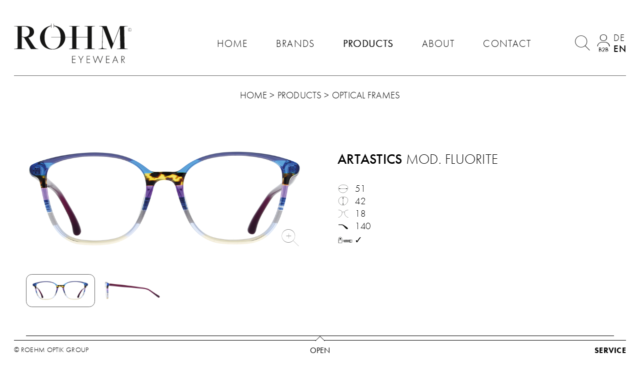

--- FILE ---
content_type: text/html; charset=UTF-8
request_url: https://roehmgroup.com/en/collections/optical-frames/product/mod-fluorite-702.html
body_size: 11969
content:
<!DOCTYPE html>
<html class="no-js" lang="en">
<!--made by
N   N EEEE TTTTTT PPPP  RRRR   OOO  FFFF III TTTTTT       d
NN  N E      TT   P   P R   R O   O F     I    TT         d
N N N EEE    TT   PPPP  RRRR  O   O FFF   I    TT       ddd eee
N  NN E      TT   P     R R   O   O F     I    TT   .. d  d e e
N   N EEEE   TT   P     R  RR  OOO  F    III   TT   ..  ddd ee
-->
<head>
<meta charset="UTF-8">
<title>MOD. Fluorite - Optical Frames - Röhm Eyewear</title>
<base href="https://roehmgroup.com/">
<meta name="robots" content="index,follow" />	  <meta name="theme-color" content="#000" />
<link rel="shortcut icon" href="/files/themes/roehm/images/icons/favicon.ico" type="image/x-icon" />
<link rel="apple-touch-icon" href="/files/themes/roehm/images/icons/apple-touch-icon.png" />
<link rel="apple-touch-icon" sizes="57x57" href="/files/themes/roehm/images/icons/apple-touch-icon-57x57.png" />
<link rel="apple-touch-icon" sizes="72x72" href="/files/themes/roehm/images/icons/apple-touch-icon-72x72.png" />
<link rel="apple-touch-icon" sizes="76x76" href="/files/themes/roehm/images/icons/apple-touch-icon-76x76.png" />
<link rel="apple-touch-icon" sizes="114x114" href="/files/themes/roehm/images/icons/apple-touch-icon-114x114.png" />
<link rel="apple-touch-icon" sizes="120x120" href="/files/themes/roehm/images/icons/apple-touch-icon-120x120.png" />
<link rel="apple-touch-icon" sizes="144x144" href="/files/themes/roehm/images/icons/apple-touch-icon-144x144.png" />
<link rel="apple-touch-icon" sizes="152x152" href="/files/themes/roehm/images/icons/apple-touch-icon-152x152.png" />
<link rel="apple-touch-icon" sizes="180x180" href="/files/themes/roehm/images/icons/apple-touch-icon-180x180.png" />
<meta name="viewport" content="width=device-width, initial-scale=1.0" />
<meta name="referrer" content="always" />
<meta name="author" content="Roehm Group" />
<link rel="stylesheet preload" href="https://use.typekit.net/yiy6wit.css">
<!-- build:css --><link rel="stylesheet preload" href="/files/themes/roehm/css/all.css?2024091701"/><!-- endbuild -->
<script>window.Modernizr=function(a,b,c){function B(a){j.cssText=a}function C(a,b){return B(m.join(a+";")+(b||""))}function D(a,b){return typeof a===b}function E(a,b){return!!~(""+a).indexOf(b)}function F(a,b){for(var d in a){var e=a[d];if(!E(e,"-")&&j[e]!==c)return b=="pfx"?e:!0}return!1}function G(a,b,d){for(var e in a){var f=b[a[e]];if(f!==c)return d===!1?a[e]:D(f,"function")?f.bind(d||b):f}return!1}function H(a,b,c){var d=a.charAt(0).toUpperCase()+a.slice(1),e=(a+" "+o.join(d+" ")+d).split(" ");return D(b,"string")||D(b,"undefined")?F(e,b):(e=(a+" "+p.join(d+" ")+d).split(" "),G(e,b,c))}var d="2.8.3",e={},f=!0,g=b.documentElement,h="modernizr",i=b.createElement(h),j=i.style,k,l={}.toString,m=" -webkit- -moz- -o- -ms- ".split(" "),n="Webkit Moz O ms",o=n.split(" "),p=n.toLowerCase().split(" "),q={svg:"http://www.w3.org/2000/svg"},r={},s={},t={},u=[],v=u.slice,w,x=function(a,c,d,e){var f,i,j,k,l=b.createElement("div"),m=b.body,n=m||b.createElement("body");if(parseInt(d,10))while(d--)j=b.createElement("div"),j.id=e?e[d]:h+(d+1),l.appendChild(j);return f=["­",'<style id="s',h,'">',a,"</style>"].join(""),l.id=h,(m?l:n).innerHTML+=f,n.appendChild(l),m||(n.style.background="",n.style.overflow="hidden",k=g.style.overflow,g.style.overflow="hidden",g.appendChild(n)),i=c(l,a),m?l.parentNode.removeChild(l):(n.parentNode.removeChild(n),g.style.overflow=k),!!i},y=function(b){var c=a.matchMedia||a.msMatchMedia;if(c)return c(b)&&c(b).matches||!1;var d;return x("@media "+b+" { #"+h+" { position: absolute; } }",function(b){d=(a.getComputedStyle?getComputedStyle(b,null):b.currentStyle)["position"]=="absolute"}),d},z={}.hasOwnProperty,A;!D(z,"undefined")&&!D(z.call,"undefined")?A=function(a,b){return z.call(a,b)}:A=function(a,b){return b in a&&D(a.constructor.prototype[b],"undefined")},Function.prototype.bind||(Function.prototype.bind=function(b){var c=this;if(typeof c!="function")throw new TypeError;var d=v.call(arguments,1),e=function(){if(this instanceof e){var a=function(){};a.prototype=c.prototype;var f=new a,g=c.apply(f,d.concat(v.call(arguments)));return Object(g)===g?g:f}return c.apply(b,d.concat(v.call(arguments)))};return e}),r.touch=function(){var c;return"ontouchstart"in a||a.DocumentTouch&&b instanceof DocumentTouch?c=!0:x(["@media (",m.join("touch-enabled),("),h,")","{#modernizr{top:9px;position:absolute}}"].join(""),function(a){c=a.offsetTop===9}),c},r.rgba=function(){return B("background-color:rgba(150,255,150,.5)"),E(j.backgroundColor,"rgba")},r.csstransitions=function(){return H("transition")},r.svg=function(){return!!b.createElementNS&&!!b.createElementNS(q.svg,"svg").createSVGRect},r.inlinesvg=function(){var a=b.createElement("div");return a.innerHTML="<svg/>",(a.firstChild&&a.firstChild.namespaceURI)==q.svg};for(var I in r)A(r,I)&&(w=I.toLowerCase(),e[w]=r[I](),u.push((e[w]?"":"no-")+w));return e.addTest=function(a,b){if(typeof a=="object")for(var d in a)A(a,d)&&e.addTest(d,a[d]);else{a=a.toLowerCase();if(e[a]!==c)return e;b=typeof b=="function"?b():b,typeof f!="undefined"&&f&&(g.className+=" "+(b?"":"no-")+a),e[a]=b}return e},B(""),i=k=null,function(a,b){function l(a,b){var c=a.createElement("p"),d=a.getElementsByTagName("head")[0]||a.documentElement;return c.innerHTML="x<style>"+b+"</style>",d.insertBefore(c.lastChild,d.firstChild)}function m(){var a=s.elements;return typeof a=="string"?a.split(" "):a}function n(a){var b=j[a[h]];return b||(b={},i++,a[h]=i,j[i]=b),b}function o(a,c,d){c||(c=b);if(k)return c.createElement(a);d||(d=n(c));var g;return d.cache[a]?g=d.cache[a].cloneNode():f.test(a)?g=(d.cache[a]=d.createElem(a)).cloneNode():g=d.createElem(a),g.canHaveChildren&&!e.test(a)&&!g.tagUrn?d.frag.appendChild(g):g}function p(a,c){a||(a=b);if(k)return a.createDocumentFragment();c=c||n(a);var d=c.frag.cloneNode(),e=0,f=m(),g=f.length;for(;e<g;e++)d.createElement(f[e]);return d}function q(a,b){b.cache||(b.cache={},b.createElem=a.createElement,b.createFrag=a.createDocumentFragment,b.frag=b.createFrag()),a.createElement=function(c){return s.shivMethods?o(c,a,b):b.createElem(c)},a.createDocumentFragment=Function("h,f","return function(){var n=f.cloneNode(),c=n.createElement;h.shivMethods&&("+m().join().replace(/[\w\-]+/g,function(a){return b.createElem(a),b.frag.createElement(a),'c("'+a+'")'})+");return n}")(s,b.frag)}function r(a){a||(a=b);var c=n(a);return s.shivCSS&&!g&&!c.hasCSS&&(c.hasCSS=!!l(a,"article,aside,dialog,figcaption,figure,footer,header,hgroup,main,nav,section{display:block}mark{background:#FF0;color:#000}template{display:none}")),k||q(a,c),a}var c="3.7.0",d=a.html5||{},e=/^<|^(?:button|map|select|textarea|object|iframe|option|optgroup)$/i,f=/^(?:a|b|code|div|fieldset|h1|h2|h3|h4|h5|h6|i|label|li|ol|p|q|span|strong|style|table|tbody|td|th|tr|ul)$/i,g,h="_html5shiv",i=0,j={},k;(function(){try{var a=b.createElement("a");a.innerHTML="<xyz></xyz>",g="hidden"in a,k=a.childNodes.length==1||function(){b.createElement("a");var a=b.createDocumentFragment();return typeof a.cloneNode=="undefined"||typeof a.createDocumentFragment=="undefined"||typeof a.createElement=="undefined"}()}catch(c){g=!0,k=!0}})();var s={elements:d.elements||"abbr article aside audio bdi canvas data datalist details dialog figcaption figure footer header hgroup main mark meter nav output progress section summary template time video",version:c,shivCSS:d.shivCSS!==!1,supportsUnknownElements:k,shivMethods:d.shivMethods!==!1,type:"default",shivDocument:r,createElement:o,createDocumentFragment:p};a.html5=s,r(b)}(this,b),e._version=d,e._prefixes=m,e._domPrefixes=p,e._cssomPrefixes=o,e.mq=y,e.testProp=function(a){return F([a])},e.testAllProps=H,e.testStyles=x,e.prefixed=function(a,b,c){return b?H(a,b,c):H(a,"pfx")},g.className=g.className.replace(/(^|\s)no-js(\s|$)/,"$1$2")+(f?" js "+u.join(" "):""),e}(this,this.document),function(a,b,c){function d(a){return"[object Function]"==o.call(a)}function e(a){return"string"==typeof a}function f(){}function g(a){return!a||"loaded"==a||"complete"==a||"uninitialized"==a}function h(){var a=p.shift();q=1,a?a.t?m(function(){("c"==a.t?B.injectCss:B.injectJs)(a.s,0,a.a,a.x,a.e,1)},0):(a(),h()):q=0}function i(a,c,d,e,f,i,j){function k(b){if(!o&&g(l.readyState)&&(u.r=o=1,!q&&h(),l.onload=l.onreadystatechange=null,b)){"img"!=a&&m(function(){t.removeChild(l)},50);for(var d in y[c])y[c].hasOwnProperty(d)&&y[c][d].onload()}}var j=j||B.errorTimeout,l=b.createElement(a),o=0,r=0,u={t:d,s:c,e:f,a:i,x:j};1===y[c]&&(r=1,y[c]=[]),"object"==a?l.data=c:(l.src=c,l.type=a),l.width=l.height="0",l.onerror=l.onload=l.onreadystatechange=function(){k.call(this,r)},p.splice(e,0,u),"img"!=a&&(r||2===y[c]?(t.insertBefore(l,s?null:n),m(k,j)):y[c].push(l))}function j(a,b,c,d,f){return q=0,b=b||"j",e(a)?i("c"==b?v:u,a,b,this.i++,c,d,f):(p.splice(this.i++,0,a),1==p.length&&h()),this}function k(){var a=B;return a.loader={load:j,i:0},a}var l=b.documentElement,m=a.setTimeout,n=b.getElementsByTagName("script")[0],o={}.toString,p=[],q=0,r="MozAppearance"in l.style,s=r&&!!b.createRange().compareNode,t=s?l:n.parentNode,l=a.opera&&"[object Opera]"==o.call(a.opera),l=!!b.attachEvent&&!l,u=r?"object":l?"script":"img",v=l?"script":u,w=Array.isArray||function(a){return"[object Array]"==o.call(a)},x=[],y={},z={timeout:function(a,b){return b.length&&(a.timeout=b[0]),a}},A,B;B=function(a){function b(a){var a=a.split("!"),b=x.length,c=a.pop(),d=a.length,c={url:c,origUrl:c,prefixes:a},e,f,g;for(f=0;f<d;f++)g=a[f].split("="),(e=z[g.shift()])&&(c=e(c,g));for(f=0;f<b;f++)c=x[f](c);return c}function g(a,e,f,g,h){var i=b(a),j=i.autoCallback;i.url.split(".").pop().split("?").shift(),i.bypass||(e&&(e=d(e)?e:e[a]||e[g]||e[a.split("/").pop().split("?")[0]]),i.instead?i.instead(a,e,f,g,h):(y[i.url]?i.noexec=!0:y[i.url]=1,f.load(i.url,i.forceCSS||!i.forceJS&&"css"==i.url.split(".").pop().split("?").shift()?"c":c,i.noexec,i.attrs,i.timeout),(d(e)||d(j))&&f.load(function(){k(),e&&e(i.origUrl,h,g),j&&j(i.origUrl,h,g),y[i.url]=2})))}function h(a,b){function c(a,c){if(a){if(e(a))c||(j=function(){var a=[].slice.call(arguments);k.apply(this,a),l()}),g(a,j,b,0,h);else if(Object(a)===a)for(n in m=function(){var b=0,c;for(c in a)a.hasOwnProperty(c)&&b++;return b}(),a)a.hasOwnProperty(n)&&(!c&&!--m&&(d(j)?j=function(){var a=[].slice.call(arguments);k.apply(this,a),l()}:j[n]=function(a){return function(){var b=[].slice.call(arguments);a&&a.apply(this,b),l()}}(k[n])),g(a[n],j,b,n,h))}else!c&&l()}var h=!!a.test,i=a.load||a.both,j=a.callback||f,k=j,l=a.complete||f,m,n;c(h?a.yep:a.nope,!!i),i&&c(i)}var i,j,l=this.yepnope.loader;if(e(a))g(a,0,l,0);else if(w(a))for(i=0;i<a.length;i++)j=a[i],e(j)?g(j,0,l,0):w(j)?B(j):Object(j)===j&&h(j,l);else Object(a)===a&&h(a,l)},B.addPrefix=function(a,b){z[a]=b},B.addFilter=function(a){x.push(a)},B.errorTimeout=1e4,null==b.readyState&&b.addEventListener&&(b.readyState="loading",b.addEventListener("DOMContentLoaded",A=function(){b.removeEventListener("DOMContentLoaded",A,0),b.readyState="complete"},0)),a.yepnope=k(),a.yepnope.executeStack=h,a.yepnope.injectJs=function(a,c,d,e,i,j){var k=b.createElement("script"),l,o,e=e||B.errorTimeout;k.src=a;for(o in d)k.setAttribute(o,d[o]);c=j?h:c||f,k.onreadystatechange=k.onload=function(){!l&&g(k.readyState)&&(l=1,c(),k.onload=k.onreadystatechange=null)},m(function(){l||(l=1,c(1))},e),i?k.onload():n.parentNode.insertBefore(k,n)},a.yepnope.injectCss=function(a,c,d,e,g,i){var e=b.createElement("link"),j,c=i?h:c||f;e.href=a,e.rel="stylesheet",e.type="text/css";for(j in d)e.setAttribute(j,d[j]);g||(n.parentNode.insertBefore(e,n),m(c,0))}}(this,document),Modernizr.load=function(){yepnope.apply(window,[].slice.call(arguments,0))},Modernizr.addTest("boxsizing",function(){return Modernizr.testAllProps("boxSizing")&&(document.documentMode===undefined||document.documentMode>7)}),Modernizr.addTest("performance",!!Modernizr.prefixed("performance",window));
</script>
<script>eval(function(p,a,c,k,e,d){e=function(c){return(c<a?'':e(parseInt(c/a)))+((c=c%a)>35?String.fromCharCode(c+29):c.toString(36))};while(c--){if(k[c]){p=p.replace(new RegExp('\\b'+e(c)+'\\b','g'),k[c])}}return p}('8 12=\'Q-I-4\';8 b=\'H-1s-\'+12;W(A.Z.1t(b+\'=11\')>-1){9[b]=!0}j 1u(){A.Z=b+\'=11; 1v=1r, 1q 1m 1n 23:X:X 1o; 1p=/\';9[b]=!0;1w("1x 1E 1F 1G 1l O 1D 1C für 1y 1z 1A.")};8 C=\'Q-I-4\';j z(e,t,o){T n=e.1B,i=A,a=1I||{},r=1e,c=n.N,s=(n,c,s,d,l,p,v)=>{T u=\'/z.17\',h=(e=>{8 t=[];16(8 o O e)e.14(o)&&6 0!==e[o]&&t.1k(r(o)+\'=\'+r(e[o]));M t.1g(\'&\')})({v:\'1\',1h:\'1i\',18:o.S?1:6 0,C:t,t:n||\'19\',1b:o.m&&q.m?`${q.m}-1c`:6 0,1d:i.1j||6 0,1a:i.1f,15:i.G.1H+i.G.1Q+i.G.25,26:o.w?(a.w||\'\').24():6 0,22:o.D?i.D:6 0,20:o.y?`${(e.q||{}).K}x${(e.q||{}).L}`:6 0,21:o.y&&e.B?`${(e.B||{}).K}x${(e.B||{}).L}`:6 0,1J:c||6 0,29:s||6 0,2a:d||6 0,1X:l||6 0,1O:p||6 0,1Y:6 0!==v&&!1==!!v?0:6 0});W(a.13)a.13(u,h);1P{8 g=1N 1M;g.1K(\'1L\',u,!0),g.J(h)}};n.N=j(e){M\'j\'==1V n.P&&n.P({1U:e}),R(s,o.1S||10),c.1T(n,7)},s(),e.F={Y:(e,t,o,n)=>s(\'E\',e,t,o,n),V:(e,t)=>s(\'U\',k,k,k,k,e,t)}}z(9,C,{S:!0,m:!0,D:!0,y:!0,w:!0});j H(t,e,n){\'U\'==7[1]?9.F.V(7[2].1W,7[2].1R):\'E\'==7[1]&&9.F.Y(7[2],7[3],7[4],7[5])}R(()=>{H(\'J\',\'E\',\'2b\',\'> 28 1Z\')},27);',62,136,'||||||void|arguments|var|window||disableStr||||||||function|null||colorDepth||||screen||||||language||screenSize|analytics|document|visualViewport|tid|characterSet|event|gat|location|ga|40336211|send|width|height|return|pushState|in|onpushstate|UA|setTimeout|anonymizeIp|const|exception|trackException|if|59|trackEvent|cookie||true|gaProperty|sendBeacon|hasOwnProperty|dl|for|php|aip|pageview|dt|sd|bits|dr|encodeURIComponent|title|join|ds|web|referrer|push|wurde|Dec|2099|UTC|path|31|Thu|disable|indexOf|gaOptout|expires|alert|Die|diese|Website|deaktiviert|history|Browser|diesem|Erfassung|des|Nutzerverhaltens|origin|navigator|ec|open|POST|XMLHttpRequest|new|exd|else|pathname|exFatal|delay|apply|state|typeof|exDescription|ev|exf|Sekunden|sr|vp|de||toLowerCase|search|ul|30000|30|ea|el|Seitenansichtsdauer'.split('|')))</script>
<link rel="stylesheet" href="assets/lsjs/core/appBinder/binder.php?output=css&includeAppModules=no&includeApp=no&includeMasterStyleFiles=no&pathToCoreCustomization=_dup4_/files/roehmfiles/themes/theme8/lsjsModsCoreApps&no-cache=1&no-minifier=1"><link rel="stylesheet" href="assets/lsjs/core/appBinder/binder.php?output=css&pathToApp=_dup4_/files/roehmfiles/themes/theme8/lsjs/app&includeCore=no&includeCoreModules=no&no-cache=1&no-minifier=1"><link rel="stylesheet" href="assets/mediabox/css/mediabox-black.min.css?v=03b6c961"><script src="assets/mootools/js/mootools.min.js?v=7ba07f0b"></script><script src="assets/lsjs/core/appBinder/binder.php?output=js&includeAppModules=no&includeApp=no&pathToCoreCustomization=_dup4_/files/roehmfiles/themes/theme8/lsjsModsCoreApps&debug=1&no-cache=1&no-minifier=1"></script><script src="assets/lsjs/core/appBinder/binder.php?output=js&pathToApp=_dup4_/files/roehmfiles/themes/theme8/lsjs/app&includeCore=no&includeCoreModules=no&debug=1&no-cache=1&no-minifier=1"></script><script type="text/javascript">window.addEvent('domready',function(){if(lsjs.__appHelpers.merconisApp!==undefined&&lsjs.__appHelpers.merconisApp!==null){lsjs.__appHelpers.merconisApp.obj_config.REQUEST_TOKEN='06533ee95a60c16eb.EFqEPQ_XKkzgK0wv1vh0-011sPmNJ5ngzw1QdtBPyFw.fBvQS0SeWhWkXQZNjpwdnDgT1JvVb86Cp24aKbR9sRVjYr1bd54fOopmKw';lsjs.__appHelpers.merconisApp.obj_config.str_ajaxUrl='en/system-en/ajax.html';lsjs.__appHelpers.merconisApp.obj_config.int_minicartID='4';lsjs.__appHelpers.merconisApp.start()}})</script>
</head>
<body id="top" class="mac chrome blink ch131  produktdetailseite"  itemscope itemtype="https://schema.org/WebPage">
<div id="wrapper">
<header class='header' id="header">
<div class="inside">
<div class='links'>
<a href="/en/" title="Home">                  <img id="logo" src="/files/themes/roehm/images/logo.svg" alt="Roehm Optic Group - Optiker OnlinShop - Röhm Eyewear"  itemprop="name"/>                </a>
</div>
<div class='rechts'>
<!-- indexer::stop -->
<nav class="mod_navigation navigation block">
<a href="en/collections/optical-frames/product/mod-fluorite-702.html#skipNavigation57" class="invisible">Skip navigation</a>
<ul class="nav-list level_1" role="navigation" itemscope="itemscope" itemtype="https://schema.org/SiteNavigationElement">
<li class=" nav-item first"><a href="en/" title="HOME" class="first">HOME</a></li>
<li class=" nav-item submenu"><a href="en/brands.html" title="Brands" class="submenu">Brands</a><ul class="nav-submenu  ebenen-2  level_2">
<li class=" nav-submenu-item submenu first"><a href="en/brands/optical-frames.html" title="Optical Frames" class="submenu first">Optical Frames</a><ul class="nav-submenu  ebenen-2  level_3">
<li class=" nav-submenu-item first"><a href="en/brands/optical-frames/r%C3%B6hm.html" title="Röhm" class="first">Röhm</a></li>
<li class=" nav-submenu-item"><a href="en/brands/optical-frames/harrys.html" title="Harry&apos;s">Harry's</a></li>
<li class=" nav-submenu-item"><a href="en/brands/optical-frames/xs-harrys.html" title="XS Harry&apos;s">XS Harry's</a></li>
<li class=" nav-submenu-item"><a href="en/brands/optical-frames/henri-coombes.html" title="Henri Coombes">Henri Coombes</a></li>
<li class=" nav-submenu-item"><a href="en/brands/optical-frames/simply-rush.html" title="Simply Rush">Simply Rush</a></li>
<li class=" nav-submenu-item"><a href="en/brands/optical-frames/artastics.html" title="Artastics">Artastics</a></li>
<li class=" nav-submenu-item last"><a href="en/brands/optical-frames/nostalgia.html" title="Nostalgia" class="last">Nostalgia</a></li>
</ul>
</li>
<li class=" nav-submenu-item submenu last"><a href="en/brands/sunglasses.html" title="Sunglasses" class="submenu last">Sunglasses</a><ul class="nav-submenu  ebenen-2  level_3">
<li class=" nav-submenu-item first"><a href="en/brands/sunglasses/blue-matrxx.html" title="Blue Matr&apos;xx" class="first">Blue Matr'xx</a></li>
<li class=" nav-submenu-item"><a href="en/brands/sunglasses/equatroial-20.html" title="Equatroial-20°">Equatroial-20°</a></li>
<li class=" nav-submenu-item last"><a href="en/brands/sunglasses/vintage.html" title="Vintage" class="last">Vintage</a></li>
</ul>
</li>
</ul>
</li>
<li class=" nav-item submenu trail"><a href="en/collections.html" title="Products" class="submenu trail">Products</a><ul class="nav-submenu  ebenen-2  level_2">
<li class=" nav-submenu-item submenu trail sibling first"><a href="en/collections/optical-frames.html" title="Optical Frames" class="submenu trail sibling first">Optical Frames</a><ul class="nav-submenu  ebenen-2  level_3">
<li class=" nav-submenu-item first"><a href="en/collections/optical-frames/r%C3%B6hm.html" title="Röhm" class="first">Röhm</a></li>
<li class=" nav-submenu-item"><a href="en/collections/optical-frames/xs-harrys.html" title="XS Harry&apos;s">XS Harry's</a></li>
<li class=" nav-submenu-item"><a href="en/collections/optical-frames/harrys.html" title="Harry&apos;s">Harry's</a></li>
<li class=" nav-submenu-item"><a href="en/collections/optical-frames/henri-coombes.html" title="Henri Coombes">Henri Coombes</a></li>
<li class=" nav-submenu-item"><a href="en/collections/optical-frames/simply-rush.html" title="Simply Rush">Simply Rush</a></li>
<li class=" nav-submenu-item"><a href="en/collections/optical-frames/artastics.html" title="Artastics">Artastics</a></li>
<li class=" nav-submenu-item last"><a href="en/collections/optical-frames/nostalgia.html" title="Nostalgia" class="last">Nostalgia</a></li>
</ul>
</li>
<li class=" nav-submenu-item submenu sibling last"><a href="en/collections/sunglasses.html" title="Sunglasses" class="submenu sibling last">Sunglasses</a><ul class="nav-submenu  ebenen-2  level_3">
<li class=" nav-submenu-item first"><a href="en/collections/sunglasses/blue-matrxx.html" title="Blue Matr&apos;xx" class="first">Blue Matr'xx</a></li>
<li class=" nav-submenu-item"><a href="en/collections/sunglasses/equatorial-20.html" title="Equatorial-20°">Equatorial-20°</a></li>
<li class=" nav-submenu-item last"><a href="en/collections/sunglasses/vintage.html" title="Vintage" class="last">Vintage</a></li>
</ul>
</li>
</ul>
</li>
<li class=" ausblenden nav-item"><a href="en/collections/optical-frames.html" title="Optical">Optical</a></li>
<li class=" ausblenden nav-item"><a href="en/collections/sunglasses.html" title="Sun">Sun</a></li>
<li class=" ausblenden nav-item submenu"><a href="en/Specials-en.html" title="Specials" class="submenu">Specials</a><ul class="nav-submenu  ebenen-2  level_2">
<li class=" ausblenden nav-submenu-item first"><a href="en/Specials-en/trendfarbe-2025-kopie.html" title="Color of the Year 2025" class="first">Color of the Year 2025</a></li>
<li class=" ausblenden nav-submenu-item last"><a href="en/promotions/wiederkehrende-aktionen.html" title="Special offers" class="last">Special offers</a></li>
</ul>
</li>
<li class=" nav-item submenu"><a href="en/about/about-r%C3%B6hm.html" title="About" class="submenu">About</a><ul class="nav-submenu  ebenen-2  level_2">
<li class=" nav-submenu-item first"><a href="en/about/about-r%C3%B6hm.html" title="About Röhm" class="first">About Röhm</a></li>
<li class=" nav-submenu-item"><a href="en/about/your-benefits.html" title="YOUR BENEFITS">YOUR BENEFITS</a></li>
<li class=" nav-submenu-item last"><a href="en/about/press.html" title="Press" class="last">Press</a></li>
</ul>
</li>
<li class=" ausblenden nav-item"><a href="en/downloads-en.html" title="Downloads">Downloads</a></li>
<li class=" nav-item submenu keine-breadcrumb last"><a href="en/contact/headquarter.html" title="Contact" class="submenu keine-breadcrumb last">Contact</a><ul class="nav-submenu  ebenen-2  level_2">
<li class=" nav-submenu-item first"><a href="en/contact/headquarter.html" title="Headquarter" class="first">Headquarter</a></li>
<li class=" ausblenden nav-submenu-item last"><a href="en/contact/exhibitions.html" title="exhibitions" class="last">exhibitions</a></li>
</ul>
</li>
</ul>
<span id="skipNavigation57" class="invisible"></span>
</nav>
<!-- indexer::continue -->
<div class='site-functions'>
<div class='nav-search-platzhalter'><i class="icon-search"></i></div>
<a class='anmeldelink' href='en/shop/login.html' ><i class='icon-b2b'></i></a>                                            <div class="ls_languageSelector mod_ls_cnc_selector block">
<!-- indexer::stop -->
<a href="de/collections/optical-frames/product/mod-fluorite-702.html" style="text-decoration: none;" title="German">
de							</a>
<span title="English">
en							</span>
<!-- indexer::continue -->
</div>
</div>
</div>
</div>
</header>
<div class='header copy'>
<div class="inside">
<div class='links'>
<a href="/en/"  title="Home">                  <img id="logo" src='/files/themes/roehm/images/logo.svg' alt="Logo"  itemprop="name"/>
</a>
</div>
</div>
</div>
<div id="container">
<main id="main">
<div class="inside">
<!-- indexer::stop -->
<div class="mod_breadcrumb block">
<ul>
<li>
<a href='/en/' title='Home'>Home</a> >    </li>
<li><a href="en/collections.html" title="Products">Products</a> ></li>
<li class="active last">Optical Frames</li>
</ul>
</div>
<!-- indexer::continue -->
<div class="shopProductDetail lsfwk-bgc-standard lsfwk-pd-l template_productDetails template_productDetails_01  block">
<a id="p_702-0"></a>
<div class="linke-spalte ajaxReloadByVariantSelector_702" id="ajaxReloadByVariantSelector_1_702">
<div class="outerGalleryWrapper lsfwk-large-6 lsfwk-medium-12 lsfwk-small-12 lsfwk-floatLeft-large lsfwk-floatLeft-medium lsfwk-pd-noGap">
<div class="lsfwk-mgt-xl"></div>
<div class="galleryContainer lsNavtabGalleryProductDetails">
<div data-lsjs-component="navtab" class="">
<div class="hauptbild lsfwk-large-11 lsfwk-medium-10 lsfwk-small-9" data-lsjs-element="navtabContentContainer">
<div data-lsjs-element="navtabContent" class="noJsDefault">
<div class="imageContainer">
<a class='swipebox' rel='hauptbilder' href="files/dateien/bilder/produktbilder/Artastics/fluorite_f.png" data-lightbox="lb702-0" title=""><img class="productImage" src="assets/images/9/fluorite_f-dd89bf05.png" width="800" height="286" alt="" /><i class='zoom icon-zoom-lupe'></i></a>
</div>
</div>
<div data-lsjs-element="navtabContent" class="">
<div class="imageContainer">
<a class='swipebox' rel='hauptbilder' href="files/dateien/bilder/produktbilder/Artastics/Fluorite_s.png" data-lightbox="lb702-0" title=""><img class="productImage" src="assets/images/3/Fluorite_s-0d5d19f3.png" width="800" height="260" alt="" /><i class='zoom icon-zoom-lupe'></i></a>
</div>
</div>
</div>
<div class="thumbnails lsfwk-large-1 lsfwk-medium-2 lsfwk-small-3 lsfwk-floatLeft" data-lsjs-element="navtabLabelContainer">
<div data-lsjs-element="navtabLabel" class="thumbnail lsfwk-bd-standard lsfwk-pd-noGap start"><img src="assets/images/d/fluorite_f-ea72c805.png" width="160" height="57" alt="" /></div>
<div data-lsjs-element="navtabLabel" class="thumbnail lsfwk-bd-standard lsfwk-pd-noGap "><img src="assets/images/4/Fluorite_s-d899f178.png" width="160" height="52" alt="" /></div>
</div>
</div>	</div>
<div class="lsfwk-mgb-xl-medium lsfwk-mgb-l-small"></div>
</div>
</div>
<div class="rechte-spalte outerWrapperRight lsfwk-large-4 lsfwk-large-2-offset lsfwk-medium-8 lsfwk-medium-2-offset lsfwk-small-12 lsfwk-floatLeft lsfwk-mgt-xl-small">
<h1 class="productTitle">
<strong class="producer ">ARTASTICS</strong>
MOD. Fluorite
</h1>
<div class='beschreibung-varianten  hat-eigenschaften  '>
<section id="description_702" class="beschreibung">
</section>
<div class='varianten-eigenschaften'>
<!--
-->
<div class='eigenschaften'><div class='eigenschaft scheibenbreite'><img src='/files/themes/roehm/images/scheibenbreite.svg' title='Scheibenbreite'/><span title='Scheibenbreite'>51</span></div><div class='eigenschaft scheibenhoehe'><img src='/files/themes/roehm/images/scheibenhoehe.svg' title='Scheibenhöhe'/><span title='Scheibenhöhe'>42</span></div><div class='eigenschaft stegbreite'><img src='/files/themes/roehm/images/stegbreite.svg' title='Stegbreite'/><span title='Stegbreite'>18</span></div><div class='eigenschaft buegel'><img src='/files/themes/roehm/images/buegel.svg' title='Bügel'/><span title='Bügel'>140</span></div><div class='eigenschaft federscharnier'><img src='/files/themes/roehm/images/federscharnier.svg' title='Federscharnier'/><span title='Federscharnier'>✓</span></div></div>			</div>
</div>
<div class="ajaxReloadByVariantSelector_702 lsfwk-fullwidth" id="ajaxReloadByVariantSelector_5_702">
<div class="watchlistContainer lsfwk-mgt-s notInMyWatchlist">
<!-- indexer::stop -->
<div class="favoriteSwitchBox">
</div>
<!-- indexer::continue -->
</div>
<div class='nur-desktop'>
</div>
</div>
</div>
</div>
<h2 class='headline-variants'>Color Selection</h2><div class='varianten-container  ohne-preise '><div class='inside'><div class='flex'><div class='variante'><span class='farbcode'></span><div class='bilder'><a href='files/dateien/bilder/produktbilder/Artastics/fluorite_f.png' rel='variantenbilder-702' class='swipebox'><img loading='lazy' src='assets/images/6/fluorite_f-23295d55.png'/></a><a href='files/dateien/bilder/produktbilder/Artastics/Fluorite_s.png' rel='variantenbilder-702' class='swipebox'><img loading='lazy' src='assets/images/c/Fluorite_s-0a55b91a.png'/></a></div><div class='details'><div class='oben'><div class='farbe'><div class='title'>Color</div><div class='value'>blue, lilac</div></div><div class='ek '><div class='title'>Unit price</div><div class='value'>39,00 €<sup>*</sup></div></div></div><div class='unten'>										<div class='lieferzeit'><div class='lieferzeit-nicht-verfuegbar' title='Article available in 4-6 weeks'></div></div>																							<span class='ausverkauft'>
currently not available
</span>
</div></div></div></div></div><div class='lieferzeit-legende'><span class='label'>Shop legend:</span><div class='flex-container'><div class='lieferzeit-sofort'>Item available immediately</div><div class='lieferzeit-3-4-wochen'>Article available in 1-3 weeks</div><div class='lieferzeit-nicht-verfuegbar'>Article available in 4-6 weeks</div></div></div></div></div>
<div class="back-button lsfwk-txs-xl-all lsfwk-mgr-l lsfwk-sameLine-all"><a href="en/collections/optical-frames.html"></a></div>
<!-- indexer::stop -->
<div class="crossSellerCTE">
<div class="crossSeller block">
<!-- indexer::stop -->
<div class="userSortingForm lsfwk-floatLeft-large">
<form action="en/collections/optical-frames/product/mod-fluorite-702.html" method="post" onsubmit="lsjs.scrollAssistant.__controller.getLSFEScrollOffset();">
<div>
<input type="hidden" name="REQUEST_TOKEN" value="06533ee95a60c16eb.EFqEPQ_XKkzgK0wv1vh0-011sPmNJ5ngzw1QdtBPyFw.fBvQS0SeWhWkXQZNjpwdnDgT1JvVb86Cp24aKbR9sRVjYr1bd54fOopmKw" />
<input type="hidden" name="FORM_SUBMIT" value="userSorting">
<input type="hidden" name="identifyCorrespondingOutputDefinition" value="2-standard-crossSeller_13">
<div class="lsfwk-sameLine"><div class="flexWidget flexWidget_default">
<select name="userSortingSelection" id="userSortingSelection">
</select>
</div></div>
<button type="submit" class="submit lsfwk-submit lsfwk-sameLine">OK</button>
</div>
</form>
</div>
<div class="productList lsfwk-flexWrapper lsfwk-newline">
<div class="shopProduct lsfwk-flexElement lsfwk-large-3 lsfwk-medium-6 lsfwk-small-12 lsfwk-alignCenter-all lsfwk-floatLeft-large lsfwk-floatLeft-medium lsfwk-mgb-20-small template_productOverview template_productOverview_01 productPosition_2_in_row_first productPosition_3_in_row_first productPosition_4_in_row_first productPosition_5_in_row_first productPosition_6_in_row_first productPosition_7_in_row_first productPosition_8_in_row_first productPosition_9_in_row_first productPosition_10_in_row_first productPosition_11_in_row_first productPosition_12_in_row_first productPosition_13_in_row_first productPosition_14_in_row_first productPosition_15_in_row_first productPosition_16_in_row_first productPosition_17_in_row_first productPosition_18_in_row_first productPosition_19_in_row_first productPosition_20_in_row_first productPosition_1 first block">
<div class="lsfwk-boxInnerWrapper lsfwk-bgc-white lsfwk-mg-5-large lsfwk-mg-5-medium">
<div class="imageContainer">
<div class="productMainImage">
<img class="placeholder" src="/files/themes/roehm/images/pixel.png" />
<ul class='produktbilder'>
<li>
<a href="en/collections/optical-frames/product/mod-aventurine.html">
<img loading='lazy' src="assets/images/8/Aventurine_f-db52b8e6.png" />
</a>
</li>
</ul>
<div class='overlay'>
<div>
<a href="en/collections/optical-frames/product/mod-aventurine.html">
<div class='herstellername '>ARTASTICS</div><div class='artikelname'>MOD. Aventurine</div>																	</a>
</div>
</div>
<div class='option-row'>
<div class="watchlistContainer lsfwk-mgt-s notInMyWatchlist">
<!-- indexer::stop -->
<div class="favoriteSwitchBox">
</div>
<!-- indexer::continue -->
</div>
<a href='https://www.facebook.com/sharer/sharer.php?u=https://roehmgroup.com/en/collections/optical-frames/product/mod-fluorite-702.htmlen/collections/optical-frames/product/mod-aventurine.html' rel='nofollow' target='_blank' title='Share on Facebook'>
<i class='icon-share'></i>
</a>
</div>
</div>
<!--
<div class="iconWrapper lsfwk-apbc-0 lsfwk-pdl-10 lsfwk-pdr-10 lsfwk-txs-xxl-all lsfwk-txc-spotcolor1-all">
</div>
-->
</div>
<div class="bottomWrapper lsfwk-newline lsfwk-pd-10">
<h2 class="lsfwk-mgb-5 lsfwk-txs-m"><a class="productTitle lsfwk-txc-spotcolor2 lsfwk-txs-s-all" href="en/collections/optical-frames/product/mod-aventurine.html">MOD. Aventurine</a></h2>
</div>
</div>
</div>
<div class="shopProduct lsfwk-flexElement lsfwk-large-3 lsfwk-medium-6 lsfwk-small-12 lsfwk-alignCenter-all lsfwk-floatLeft-large lsfwk-floatLeft-medium lsfwk-mgb-20-small template_productOverview template_productOverview_01 productPosition_2_in_row_last productPosition_2 block">
<div class="lsfwk-boxInnerWrapper lsfwk-bgc-white lsfwk-mg-5-large lsfwk-mg-5-medium">
<div class="imageContainer">
<div class="productMainImage">
<img class="placeholder" src="/files/themes/roehm/images/pixel.png" />
<ul class='produktbilder'>
<li>
<a href="en/collections/optical-frames/product/mod-andalusite.html">
<img loading='lazy' src="assets/images/b/Andalusite_f-66ae036f.png" />
</a>
</li>
</ul>
<div class='overlay'>
<div>
<a href="en/collections/optical-frames/product/mod-andalusite.html">
<div class='herstellername '>ARTASTICS</div><div class='artikelname'>MOD. Andalusite</div>																	</a>
</div>
</div>
<div class='option-row'>
<div class="watchlistContainer lsfwk-mgt-s notInMyWatchlist">
<!-- indexer::stop -->
<div class="favoriteSwitchBox">
</div>
<!-- indexer::continue -->
</div>
<a href='https://www.facebook.com/sharer/sharer.php?u=https://roehmgroup.com/en/collections/optical-frames/product/mod-fluorite-702.htmlen/collections/optical-frames/product/mod-andalusite.html' rel='nofollow' target='_blank' title='Share on Facebook'>
<i class='icon-share'></i>
</a>
</div>
</div>
<!--
<div class="iconWrapper lsfwk-apbc-0 lsfwk-pdl-10 lsfwk-pdr-10 lsfwk-txs-xxl-all lsfwk-txc-spotcolor1-all">
</div>
-->
</div>
<div class="bottomWrapper lsfwk-newline lsfwk-pd-10">
<h2 class="lsfwk-mgb-5 lsfwk-txs-m"><a class="productTitle lsfwk-txc-spotcolor2 lsfwk-txs-s-all" href="en/collections/optical-frames/product/mod-andalusite.html">MOD. Andalusite</a></h2>
</div>
</div>
</div>
<div class="shopProduct lsfwk-flexElement lsfwk-large-3 lsfwk-medium-6 lsfwk-small-12 lsfwk-alignCenter-all lsfwk-floatLeft-large lsfwk-floatLeft-medium lsfwk-mgb-20-small template_productOverview template_productOverview_01 productPosition_2_in_row_first productPosition_3_in_row_last productPosition_3 last block">
<div class="lsfwk-boxInnerWrapper lsfwk-bgc-white lsfwk-mg-5-large lsfwk-mg-5-medium">
<div class="imageContainer">
<div class="productMainImage">
<img class="placeholder" src="/files/themes/roehm/images/pixel.png" />
<ul class='produktbilder'>
<li>
<a href="en/collections/optical-frames/product/mod-amazonite.html">
<img loading='lazy' src="assets/images/f/Amazonite_f-e61260f4.png" />
</a>
</li>
</ul>
<div class='overlay'>
<div>
<a href="en/collections/optical-frames/product/mod-amazonite.html">
<div class='herstellername '>ARTASTICS</div><div class='artikelname'>MOD. Amazonite</div>																	</a>
</div>
</div>
<div class='option-row'>
<div class="watchlistContainer lsfwk-mgt-s notInMyWatchlist">
<!-- indexer::stop -->
<div class="favoriteSwitchBox">
</div>
<!-- indexer::continue -->
</div>
<a href='https://www.facebook.com/sharer/sharer.php?u=https://roehmgroup.com/en/collections/optical-frames/product/mod-fluorite-702.htmlen/collections/optical-frames/product/mod-amazonite.html' rel='nofollow' target='_blank' title='Share on Facebook'>
<i class='icon-share'></i>
</a>
</div>
</div>
<!--
<div class="iconWrapper lsfwk-apbc-0 lsfwk-pdl-10 lsfwk-pdr-10 lsfwk-txs-xxl-all lsfwk-txc-spotcolor1-all">
</div>
-->
</div>
<div class="bottomWrapper lsfwk-newline lsfwk-pd-10">
<h2 class="lsfwk-mgb-5 lsfwk-txs-m"><a class="productTitle lsfwk-txc-spotcolor2 lsfwk-txs-s-all" href="en/collections/optical-frames/product/mod-amazonite.html">MOD. Amazonite</a></h2>
</div>
</div>
</div>
<div class="lsfwk-clear"></div>
</div>
<div onclick="lsjs.scrollAssistant.__controller.getLSFEScrollOffset();">
</div>
<!-- indexer::continue -->
</div>
</div>
<!-- indexer::continue -->
</div>
</main>
</div>
<div id='footer-opener'>
<div class="inside">
<div class='links'>
© Roehm Optik Group
</div>
<div class='mitte'>
Open
</div>
<div class='rechts'>
Service
</div>
</div>
</div>
<footer id="footer">
<div class="inside">
<div class='close'>
Close
</div>
<div class='oben'>
<div class='links'>
<div class="headline">Service</div>
<div class="footer-content">
T&nbsp;&nbsp; +49 8684 9875 0<br>
F&nbsp;&nbsp; +49 8684 9875 0<br>
M&nbsp;<a href="&#109;&#97;&#105;&#108;&#116;&#111;&#58;&#105;&#x6E;&#102;&#x6F;&#64;&#x72;&#111;&#x65;&#104;&#x6D;&#103;&#x72;&#111;&#x75;&#112;&#x2E;&#99;&#x6F;&#109;" class="email">&#105;&#x6E;&#102;&#x6F;&#64;&#x72;&#111;&#x65;&#104;&#x6D;&#103;&#x72;&#111;&#x75;&#112;&#x2E;&#99;&#x6F;&#109;</a><br>
</div>                  </div>
<div class='mitte'>
<div class='headline'>Service Times</div>
<div class='footer-content upper'>
Monday - Thursday<br/>
8:00 - 16:30 p.m.<br/>
<span style='display:block;margin-bottom:.25rem'></span>
Friday<br/>
8:00 - 16:00 p.m.
</div>                  </div>
<div class='rechts'>
<div class='headline'>Social Media</div>
<div class='footer-content'>
<ul>
<li><a href='https://www.instagram.com/roehm_eyewear/' title="Roehm Eyewear auf Instagram" target="_blank" rel="nofollow noopener" ><i class='icon-instagram' onclick="ga('send','event','Externe Links','Instagram','Footer')"></i></a></li>
<li><a href='https://www.facebook.com/Roehm-Optik-232742083831502/' title="Roehm Eyewear auf Facebook" target="_blank" rel="nofollow noopener" onclick="ga('send','event','Externe Links','Facebook','Socialmedia Element')" ><i class='icon-facebook'></i></a></li>
<li></li>
</ul>
</div>                  </div>
</div>
<div class='mitte'>
</div>
<div class='unten'>
<div class='links'>
© Roehm Optik Group
</div>
<div class='rechts'>
<a href="en/shop/imprint.html" title="Imprint">Imprint</a><a href="en/shop/data-privacy-statement.html" title="Data privacy statement">Data privacy statement</a>                </div>
</div>
</div>
</footer>
<div class='popup' id='popup-optikersuche'><div class='close'><i class='icon-close'></i></div><div class='content'></div></div>    </div>
<!-- Suche -->
<!-- indexer::stop -->
<div class="template_productSearch_default">
<div class='close-area'><i class='icon-close'></i></div>
<div class='search-overlay'>
<form id="searchform" class="searchbox" action="en/collections/optical-frames/product/mod-fluorite-702.html" method="post">
<input type="hidden" name="REQUEST_TOKEN" value="06533ee95a60c16eb.EFqEPQ_XKkzgK0wv1vh0-011sPmNJ5ngzw1QdtBPyFw.fBvQS0SeWhWkXQZNjpwdnDgT1JvVb86Cp24aKbR9sRVjYr1bd54fOopmKw" />
<input type="hidden" name="FORM_SUBMIT" value="merconisProductSearch">
<input name="merconis_searchWord" placeholder='Search Roehm' id="merconis_searchWord" type="text" value="">
<button type="submit" class="submit lsfwk-submit lsfwk-txc-spotcolor1-all lsfwk-txs-l"><i class="icon-search"></i></button>
</form>
</div>
</div>
<!-- indexer::continue -->
<script src="assets/mediabox/js/mediabox.min.js?v=1.5.4.3"></script>
<script>window.addEvent('domready',function(){var $=document.id;$$('a[data-lightbox]').mediabox({clickBlock:!1},function(el){return[el.href,el.title,el.getAttribute('data-lightbox')]},function(el){var data=this.getAttribute('data-lightbox').split(' ');return(this==el)||(data[0]&&el.getAttribute('data-lightbox').match(data[0]))});$('mbMedia').addEvent('swipe',function(e){(e.direction=='left')?$('mbNextLink').fireEvent('click'):$('mbPrevLink').fireEvent('click')})})</script>
<script>window.addEvent('domready',function(){new Fx.Accordion($$('.toggler'),$$('.accordion'),{opacity:!1,alwaysHide:!0,onActive:function(tog,el){tog.addClass('active');tog.setProperty('aria-expanded','true');el.setProperty('aria-hidden','false');return!1},onBackground:function(tog,el){tog.removeClass('active');tog.setProperty('aria-expanded','false');el.setProperty('aria-hidden','true');return!1}});$$('.toggler').each(function(el){el.setProperty('role','tab');el.setProperty('tabindex',0);el.addEvents({'keypress':function(event){if(event.code==13||event.code==32){this.fireEvent('click')}},'focus':function(){this.addClass('hover')},'blur':function(){this.removeClass('hover')},'mouseenter':function(){this.addClass('hover')},'mouseleave':function(){this.removeClass('hover')}})});$$('.ce_accordion').each(function(el){el.setProperty('role','tablist')});$$('.accordion').each(function(el){el.setProperty('role','tabpanel')})})</script>
<script type="application/ld+json">
{
    "@context": "https:\/\/schema.org",
    "@graph": [
        {
            "@type": "WebPage"
        }
    ]
}
</script>
<script type="application/ld+json">
{
    "@context": "https:\/\/schema.contao.org",
    "@graph": [
        {
            "@type": "Page",
            "fePreview": false,
            "groups": [],
            "noSearch": false,
            "pageId": 220,
            "protected": false,
            "title": "MOD. Fluorite - Optical Frames"
        }
    ]
}
</script>
<script type="application/ld+json">
    {
      "@context": "https://schema.org",
      "@type": "LocalBusiness",
      "name": "ÖHM OPTIK GROUP GmbH & Co. KG",
      "image": "https://roehmgroup.com/files/themes/roehm/images/logo.svg",
      "@id": "",
      "url": "https://roehmgroup.com/",
      "telephone": "+49 8684 9875 0",
      "address": {
        "@type": "PostalAddress",
        "streetAddress": "Kaltenbrunn 2",
        "addressLocality": "Fridolfing",
        "postalCode": "83413",
        "addressCountry": "DE"
      },
      "geo": {
        "@type": "GeoCoordinates",
        "latitude": 48.01092,
        "longitude": 12.8070813
      }
    }
  </script>
<!-- build:js --><script src="/files/themes/roehm/js/all.min.js" async></script><!-- endbuild -->
</body>
</html>

--- FILE ---
content_type: text/css;charset=UTF-8
request_url: https://roehmgroup.com/assets/lsjs/core/appBinder/binder.php?output=css&pathToApp=_dup4_/files/roehmfiles/themes/theme8/lsjs/app&includeCore=no&includeCoreModules=no&no-cache=1&no-minifier=1
body_size: 750
content:




/*
MASTER STYLE FILE "appMainStyles.css"
*/

[data-merconis-component="product-management-api-test"] .widget {
	padding: 5px;
}

[data-merconis-component="product-management-api-test"] .widget:nth-child(odd) {
	background-color: #EEEEEE;
}

[data-merconis-component="product-management-api-test"] .widget label {
	width: 350px;
	display: inline-block;
	overflow: hidden;
}

[data-merconis-component="product-management-api-test"] .widget input {
	margin-left: 10px;
}

[data-merconis-component="product-management-api-test"] button.addRow,
[data-merconis-component="product-management-api-test"] input.submit {
	font-size: 24px;
	font-weight: bold;
	cursor: pointer;
	padding-left: 5px;
	padding-right: 5px;
}

[data-merconis-component="product-management-api-test"] .requestOutput,
[data-merconis-component="product-management-api-test"] .responseOutput {
	border: 1px solid #000000;
	margin-top: 10px;
}

[data-merconis-component="product-management-api-test"] .dataInput {
	border: 1px solid #000000;
	margin-top: 10px;
}

[data-merconis-component="product-management-api-test"] form {
	margin: 0;
}

[data-merconis-component="product-management-api-test"] .requestOutput .output,
[data-merconis-component="product-management-api-test"] .responseOutput .output {
	padding: 10px;
	white-space: pre;
	max-height: 400px;
	overflow-y: scroll;
}

[data-merconis-component="product-management-api-test"] .dataInput h2,
[data-merconis-component="product-management-api-test"] .requestOutput h2,
[data-merconis-component="product-management-api-test"] .responseOutput h2 {
	margin: 0;
	padding: 5px;
	padding-left: 10px;
	border-bottom: 1px solid #000000;
	background-color: #EEEEEE;
	color: #000000;
	font-weight: bold;
	font-size: 16px;
}

[data-merconis-component="product-management-api-test"] .buttonContainer {
	margin: 0;
	padding: 5px;
	padding-left: 10px;
	border-top: 1px solid #000000;
	background-color: #EEEEEE;
	color: #000000;
}

[data-merconis-component="product-management-api-test"] .buttonContainer button {
	font-weight: bold;
	font-size: 16px;
	margin: 5px;
	background-color: #FFFFFF;
	border: 1px solid #000000;
}

[data-merconis-component="product-management-api-test"] .productDataField {
	max-height: 400px;
	overflow-y: scroll;
	margin-bottom: 10px;
}

[data-merconis-component="product-management-api-test"] .api-inspector-navigation ul li {
	margin-bottom: 5px;
}

[data-merconis-component="product-management-api-test"] .api-inspector-navigation a.resourceLink {
	text-decoration: none;
	font-size: 14px;
	color: #000000;
}

[data-merconis-component="product-management-api-test"] .api-inspector-navigation a.resourceLink:hover {
	text-decoration: underline;
}

[data-merconis-component="product-management-api-test"] .api-inspector-navigation a.resourceLink.selected {
	font-weight: bold;
}

[data-merconis-component="product-management-api-test"] .api-inspector-navigation {
	border-bottom: 1px dashed #000000;
	margin-bottom: 20px;
	padding-bottom: 20px;
}



/*
MODULE "customerDataFormManager"
STYLE FILE "styles.css"
*/

.customerDataFormApplied [data-lsjs-element="deviantShippingAddress"].hideDeviantShippingAddress {
	display: none;
}

.customerDataFormApplied label.mandatory::after {
	content: "*";
	display: inline-block;
}

.customerDataFormApplied label.mandatory .mandatory {
	display: none;
}



/*
MODULE "variantSelectorInstance"
STYLE FILE "styles.css"
*/

.attributeBox {
	display: inline-block;
	vertical-align: top;
	width: 200px;
}

.attributeBox .value {
	cursor: pointer;
	position: relative;
	border-left: 2px solid transparent;
}

.attributeBox .value[data-lsjs-class*="selected"] {
	border-left: 2px solid;
	cursor: default;
}

.attributeBox .value:not([data-lsjs-class*="possible"]) {
	opacity: 0.5;
}

.attributeBox .closeButton {
	position: absolute;
	top: 0;
	bottom: 0;
	margin: auto;
	right: 5px;
	cursor: pointer;
	display: none;
}

.attributeBox .value[data-lsjs-class*="selected"] .closeButton {
	display: block;
}


--- FILE ---
content_type: text/css
request_url: https://roehmgroup.com/files/themes/roehm/css/all.css?2024091701
body_size: 24300
content:
/*! ----NETPROFIT---- *//*! ---STANDARD--- *//*! Contao */.invisible{display:none!important}.clearleft{clear:left}.clearfix:after{content:"";display:table;clear:both}/*! normalize.css v8.0.1 | MIT License | github.com/necolas/normalize.css */html{line-height:1.15;-webkit-text-size-adjust:100%}body{margin:0}main{display:block}h1{font-size:2em;margin:.67em 0}hr{box-sizing:content-box;height:0;overflow:visible}pre{font-family:monospace,monospace;font-size:1em}a{background-color:rgba(0,0,0,0)}abbr[title]{border-bottom:none;text-decoration:underline;-webkit-text-decoration:underline dotted;text-decoration:underline dotted}b,strong{font-weight:bolder}code,kbd,samp{font-family:monospace,monospace;font-size:1em}small{font-size:80%}sub,sup{font-size:75%;line-height:0;position:relative;vertical-align:baseline}sub{bottom:-.25em}sup{top:-.5em}img{border-style:none}button,input,optgroup,select,textarea{font-family:inherit;font-size:100%;line-height:1.15;margin:0}button,input{overflow:visible}button,select{text-transform:none}[type=button],[type=reset],[type=submit],button{-webkit-appearance:button}[type=button]::-moz-focus-inner,[type=reset]::-moz-focus-inner,[type=submit]::-moz-focus-inner,button::-moz-focus-inner{border-style:none;padding:0}[type=button]:-moz-focusring,[type=reset]:-moz-focusring,[type=submit]:-moz-focusring,button:-moz-focusring{outline:1px dotted ButtonText}fieldset{padding:.35em .75em .625em}legend{box-sizing:border-box;color:inherit;display:table;max-width:100%;padding:0;white-space:normal}progress{vertical-align:baseline}textarea{overflow:auto}[type=checkbox],[type=radio]{box-sizing:border-box;padding:0}[type=number]::-webkit-inner-spin-button,[type=number]::-webkit-outer-spin-button{height:auto}[type=search]{-webkit-appearance:textfield;outline-offset:-2px}[type=search]::-webkit-search-decoration{-webkit-appearance:none}::-webkit-file-upload-button{-webkit-appearance:button;font:inherit}details{display:block}summary{display:list-item}template{display:none}[hidden]{display:none}/*! ---CUSTOM--- *//*! --Plugins-- */#insta-feed{display:flex;flex-wrap:wrap;margin:-2.5px}#insta-feed>img{padding:2.5px;box-sizing:border-box;flex-basis:16.6666666667%}.slick-slider{position:relative;display:block;box-sizing:border-box;-webkit-user-select:none;-moz-user-select:none;user-select:none;-webkit-touch-callout:none;-khtml-user-select:none;touch-action:pan-y;-webkit-tap-highlight-color:transparent}.slick-list{position:relative;display:block;overflow:hidden;margin:0;padding:0}.slick-list:focus{outline:0}.slick-list.dragging{cursor:pointer;cursor:hand}.slick-slider .slick-list,.slick-slider .slick-track{transform:translate3d(0,0,0)}.slick-track{position:relative;top:0;left:0;display:flex;align-items:center;margin-left:auto;margin-right:auto}.slick-track:after,.slick-track:before{display:table;content:""}.slick-track:after{clear:both}.slick-loading .slick-track{visibility:hidden}.slick-slide{display:none;float:left;min-height:1px}[dir=rtl] .slick-slide{float:right}.slick-slide img{display:block}.slick-slide.slick-loading img{display:none}.slick-slide.dragging img{pointer-events:none}.slick-initialized .slick-slide{display:block}.slick-loading .slick-slide{visibility:hidden}.slick-vertical .slick-slide{display:block;height:auto;border:1px solid transparent}.slick-arrow.slick-hidden{display:none}/*! --Fonts-- */@font-face{font-family:roehm20;src:url(/files/themes/roehm/fonts/roehm20.eot?88296942);src:url(/files/themes/roehm/fonts/roehm20.eot?88296942#iefix) format("embedded-opentype"),url(/files/themes/roehm/fonts/roehm20.woff2?88296942) format("woff2"),url(/files/themes/roehm/fonts/roehm20.woff?88296942) format("woff"),url(/files/themes/roehm/fonts/roehm20.ttf?88296942) format("truetype"),url(/files/themes/roehm/fonts/roehm20.svg?88296942#auto-roehr1) format("svg");font-weight:400;font-style:normal;font-display:swap}[class*=" icon-"]:before,[class^=icon-]:before{font-family:roehm20;font-style:normal;font-weight:400;speak:none;display:inline-block;text-decoration:inherit;width:1em;margin-right:.2em;text-align:center;font-variant:normal;text-transform:none;line-height:1em;margin-left:.2em;-webkit-font-smoothing:antialiased;-moz-osx-font-smoothing:grayscale}.icon-basket:before{content:""}.icon-close:before{content:""}.icon-picture:before{content:""}.icon-share:before{content:""}.icon-herz-voll:before{content:""}.icon-logout:before{content:""}.icon-logout-1:before{content:""}.icon-pfeil-links:before{content:""}.icon-pfeil-rechts:before{content:""}.icon-zoom-lupe:before{content:""}.icon-herz:before{content:""}.icon-search:before{content:""}.icon-b2b:before{content:""}.icon-user:before{content:""}.icon-spin5:before{content:""}.icon-facebook:before{content:""}.icon-youtube-play:before{content:""}.icon-instagram:before{content:""}.animate-spin{animation:spin 2s infinite linear;display:inline-block}@keyframes spin{0%{transform:rotate(0)}100%{transform:rotate(359deg)}}@font-face{font-family:gonzocons;src:url(/files/themes/roehm/fonts/gonzocons.eot);src:url(/files/themes/roehm/fonts/gonzocons.eot#iefix) format("embedded-opentype"),url(/files/themes/roehm/fonts/gonzocons.ttf) format("truetype"),url(/files/themes/roehm/fonts/gonzocons.woff) format("woff"),url(/files/themes/roehm/fonts/gonzocons.svg#gonzocons) format("svg");font-weight:400;font-style:normal;font-display:swap}[class*=" icons-"],[class^=icons-]{font-family:gonzocons!important;speak:none;font-style:normal;font-weight:400;font-variant:normal;text-transform:none;line-height:1;-webkit-font-smoothing:antialiased;-moz-osx-font-smoothing:grayscale}.icons-antenna:before{content:""}.icons-archive:before{content:""}.icons-arrow-down:before{content:""}.icons-arrow-left:before{content:""}.icons-arrow-right:before{content:""}.icons-arrow-up:before{content:""}.icons-article:before{content:""}.icons-at:before{content:""}.icons-attachment:before{content:""}.icons-award:before{content:""}.icons-behance:before{content:""}.icons-book:before{content:""}.icons-bookmark:before{content:""}.icons-brackets:before{content:""}.icons-browser:before{content:""}.icons-cart:before{content:""}.icons-category:before{content:""}.icons-chat:before{content:""}.icons-check:before{content:""}.icons-close:before{content:""}.icons-cloud:before{content:""}.icons-code:before{content:""}.icons-coffee:before{content:""}.icons-commit:before{content:""}.icons-database:before{content:""}.icons-date:before{content:""}.icons-document:before{content:""}.icons-down:before{content:""}.icons-download:before{content:""}.icons-dribbble:before{content:""}.icons-email:before{content:""}.icons-eye:before{content:""}.icons-facebook:before{content:""}.icons-file:before{content:""}.icons-flickr:before{content:""}.icons-forbidden:before{content:""}.icons-garbage:before{content:""}.icons-gear:before{content:""}.icons-github:before{content:""}.icons-googleplus:before{content:""}.icons-graph:before{content:""}.icons-grid:before{content:""}.icons-hamburger:before{content:""}.icons-heart:before{content:""}.icons-home:before{content:""}.icons-hourglass:before{content:""}.icons-html5:before{content:""}.icons-idea:before{content:""}.icons-image:before{content:""}.icons-instagram:before{content:""}.icons-kebab:before{content:""}.icons-key:before{content:""}.icons-lab:before{content:""}.icons-left:before{content:""}.icons-like:before{content:""}.icons-link:before{content:""}.icons-linkedin:before{content:""}.icons-list:before{content:""}.icons-location:before{content:""}.icons-map:before{content:""}.icons-megaphone:before{content:""}.icons-microphone:before{content:""}.icons-mobile:before{content:""}.icons-monitor:before{content:""}.icons-music:before{content:""}.icons-network:before{content:""}.icons-paper:before{content:""}.icons-performance:before{content:""}.icons-phone:before{content:""}.icons-photo:before{content:""}.icons-pin:before{content:""}.icons-pinterest:before{content:""}.icons-portfolio:before{content:""}.icons-power:before{content:""}.icons-process:before{content:""}.icons-project:before{content:""}.icons-quote:before{content:""}.icons-right:before{content:""}.icons-rss:before{content:""}.icons-search:before{content:""}.icons-send:before{content:""}.icons-share:before{content:""}.icons-sitemap:before{content:""}.icons-skype:before{content:""}.icons-star:before{content:""}.icons-stats:before{content:""}.icons-tag:before{content:""}.icons-text:before{content:""}.icons-tool:before{content:""}.icons-tumblr:before{content:""}.icons-twitter:before{content:""}.icons-up:before{content:""}.icons-upload:before{content:""}.icons-url:before{content:""}.icons-user:before{content:""}.icons-vector:before{content:""}.icons-video:before{content:""}.icons-vimeo:before{content:""}.icons-wordpress:before{content:""}.icons-youtube:before{content:""}/*! --Typography-- *//*! Base */html{-webkit-text-size-adjust:100%;-moz-text-size-adjust:100%;text-size-adjust:100%}body{font-family:futura-pt;font-weight:300;color:#000;text-align:left;letter-spacing:.01em;word-spacing:.01em;-webkit-hyphens:auto;hyphens:auto;line-height:1.2}b,strong{font-weight:500}a{color:#000;text-decoration:underline;transition:color .2s}.no-touch a:hover{color:#000}h1,h2,h3,h4,h5,h6{color:#000;font-weight:700;-webkit-hyphens:none;hyphens:none;text-transform:uppercase}ol,ul{margin-left:2ch;padding:0;list-style-position:outside}/*! Sizes & Spacing */blockquote,figure,ol,p,table,ul{font-size:1rem;line-height:1.2rem;margin-top:1.2rem;margin-bottom:1.2rem}h1{font-size:2.0736rem;line-height:2.4rem;margin-top:2.4rem;margin-bottom:1.2rem}h2{font-size:2.0736rem;line-height:2.4rem;margin-top:2.4rem;margin-bottom:1.2rem}h3{font-size:2.0736rem;line-height:2.4rem;margin-top:2.4rem;margin-bottom:1.2rem}h4{font-size:1.728rem;line-height:2.4rem;margin-top:1.2rem;margin-bottom:1.2rem}h5{font-size:1.44rem;line-height:1.8rem;margin-top:1.2rem;margin-bottom:1.2rem}h6{font-size:1.2rem;line-height:1.8rem;margin-top:1.2rem;margin-bottom:1.2rem}small{font-size:.8333333333rem;line-height:1.2rem;margin-top:.6rem;margin-bottom:.6rem}/*! Fluid Type *//*! Min */html{font-size:17px}/*! Fallback */@media only screen and (min-width:501.8181818182px){html{font-size:18px}}@media only screen and (min-width:643.6363636364px){html{font-size:19px}}@media only screen and (min-width:785.4545454545px){html{font-size:20px}}@media only screen and (min-width:927.2727272727px){html{font-size:21px}}@media only screen and (min-width:1069.0909090909px){html{font-size:22px}}@media only screen and (min-width:1210.9090909091px){html{font-size:23px}}@media only screen and (min-width:1352.7272727273px){html{font-size:24px}}@media only screen and (min-width:1494.5454545455px){html{font-size:25px}}@media only screen and (min-width:1636.3636363636px){html{font-size:26px}}@media only screen and (min-width:1778.1818181818px){html{font-size:27px}}/*! Fluid */@media all and (min-width:360px){html{font-size:calc(17px + 11*(100vw - 360px)/ 1560)}}/*! Max */@media only screen and (min-width:1920px){html{font-size:28px}}/*! --Layout-- */*{box-sizing:border-box}body{display:flex;flex-direction:column;justify-content:flex-start;min-height:100vh}#container{position:relative;z-index:1}#footer{margin-top:auto}img{display:block;max-width:100%;height:auto}/*! --Elements-- */.button,.ce_form button,.ce_form input.submit,.submit,.template_afterCheckout_default>a,.varianten-container .variante .details .unten .ausverkauft{cursor:pointer;font-weight:700;transition:all .2s;font-size:.8rem;padding:.5rem 2rem;border-radius:1rem;text-decoration:none;display:inline-block;color:#fff;background-color:#000;border:none;text-transform:uppercase;letter-spacing:.1rem}.button:hover,.ce_form button:hover,.ce_form input.submit:hover,.submit:hover,.template_afterCheckout_default>a:hover{background-color:#f0c85a;color:#fff!important}.button.ghost,.template_afterCheckout_default>a{color:#000;background-color:rgba(0,0,0,0);border:1px solid #000}.button.ghost:hover,.template_afterCheckout_default>a:hover{background-color:#000;color:#fff}.ce_headline{text-align:center;padding:0 1.2rem}.template_filterForm_default{font-size:0;max-width:68.5rem;margin:2rem auto;padding:0 1.2rem}.template_filterForm_default .filterOptionsBox{font-size:1rem;margin:0 .5rem .5rem 0;cursor:pointer;z-index:1;position:relative;display:inline-block}.template_filterForm_default .filterOptionsBox.active{z-index:4}.template_filterForm_default .filterOptionsBox .checkbox-container{min-width:9rem}.template_filterForm_default .filterOptionsBox .checkbox-container .checkbox{position:relative;top:.2rem}.template_filterForm_default .filterOptionsBox .checkbox-container .label{width:100%;transition:all .2s linear 0s;font-weight:500;position:relative;color:#000;background-color:#fff;border:1px solid #000;border-radius:1rem;padding:.25rem 3rem .25rem 1rem;display:inline-block}.template_filterForm_default .filterOptionsBox .checkbox-container .label.open{border-color:#000;background-color:#000;color:#fff}.template_filterForm_default .filterOptionsBox .label:after{content:"";font-family:gonzocons;transform:translate(0,-50%) rotate(90deg);position:absolute;right:.5rem;top:50%}.template_filterForm_default .filterOptionsBox .label.open:after{transform:translate(0,-50%) rotate(-90deg)}.template_filterForm_default .filterOptionsBox .label{z-index:2;position:relative}.template_filterForm_default .filterOptionsBox .lsUnfoldResizeBox{z-index:1;border:1px solid #000;background-color:#000;color:#fff;border-bottom-right-radius:1rem;border-bottom-left-radius:1rem;width:100%;position:absolute;top:50%;left:0;display:none}.template_filterForm_default .filterOptionsBox .lsUnfoldResizeBox .content{padding:1rem 1rem .5rem 1rem}.template_filterForm_default .filterOptionsBox .lsUnfoldResizeBox .filterOption{margin-bottom:.2rem;font-size:.8rem;color:#fff;display:block}.template_filterForm_default .filterOptionsBox .lsUnfoldResizeBox .filterOption label{text-transform:uppercase;position:relative;top:.1rem}.template_filterForm_default .selected-options{display:none;font-size:.8rem}.template_filterForm_default .selected-options .checked-checkbox,.template_filterForm_default .selected-options button{position:relative;font-weight:300;text-transform:uppercase;padding:.2rem 2rem .2rem .5rem;background-color:rgba(0,0,0,0);border:none;cursor:pointer;border-radius:1rem;display:inline-block;line-height:1;border:1px solid #000;margin:.2rem}.template_filterForm_default .selected-options .checked-checkbox i,.template_filterForm_default .selected-options button i{font-size:.5rem;position:absolute;right:.5rem;top:50%;transform:translate(0,-50%)}.template_filterForm_default .selected-options .checked-checkbox:hover,.template_filterForm_default .selected-options button:hover{background-color:#d30000;color:#fff;border-color:#d30000}.template_filterForm_default .selected-options button{width:auto;background-color:#000;color:#fff}.template_filterForm_default .action-buttons{font-size:1rem;margin-top:.5rem}.template_filterForm_default .action-buttons .submit{width:auto;cursor:pointer}.template_filterForm_default .filterMode,.userSortingForm{display:none}.template_filterForm_default .selected-options button.resetFilter{padding:.2rem .5rem;text-align:center;font-weight:300;font-size:.8rem}#footer-opener{z-index:2;font-size:.7rem;position:fixed;bottom:0;left:0;width:100%;text-transform:uppercase;background-color:#fff}#footer-opener a{text-decoration:none}#footer-opener .inside{padding:0 1.2rem;display:flex;flex-flow:row wrap;max-width:68.5rem;margin:0 auto}#footer-opener .inside .links,#footer-opener .inside .mitte,#footer-opener .inside .rechts{border-top:1px solid #000;padding:.4rem 0;position:relative;text-align:center;flex:0 20%}#footer-opener .inside .mitte{font-weight:400;cursor:pointer}#footer-opener .inside .mitte:after,#footer-opener .inside .mitte:before{bottom:99%;left:50%;border:solid transparent;content:" ";height:0;width:0;position:absolute;pointer-events:none}#footer-opener .inside .mitte:after{border-color:rgba(255,255,255,0);border-bottom-color:#fff;border-width:9px;margin-left:-9px}#footer-opener .inside .mitte:before{border-color:transparent;border-bottom-color:#000;border-width:10px;margin-left:-10px}#footer-opener .inside .links{font-weight:300;flex:0 40%;font-size:.6rem;text-align:left}#footer-opener .inside .rechts{cursor:pointer;font-family:futura-pt;flex:0 40%;font-weight:700;text-align:right}#footer{z-index:3;font-size:.8rem;padding:0 1.2rem;display:none;position:fixed;bottom:0;left:50%;transform:translate(-50%,0);width:100%;max-width:68.5rem}#footer .close{letter-spacing:.05rem;font-size:1rem;cursor:pointer;padding-top:1rem;margin-bottom:2rem;position:relative;text-transform:uppercase;text-align:center}#footer .close:before{top:0;left:50%;border:solid transparent;content:" ";height:0;width:0;position:absolute;pointer-events:none}#footer .close:before{border-color:rgba(255,255,255,0);border-top-color:#fff;border-width:10px;margin-left:-10px}#footer a{color:#fff;text-decoration:none}#footer a:hover{text-decoration:underline}#footer .inside{background-color:#1a1a1a;color:#fff;padding:0 1.2rem}#footer .inside .oben .headline,.ce_rsce_kontaktformular .headline{letter-spacing:.05rem;text-transform:uppercase;font-size:.9rem;margin:0 0 .5rem 0}#footer .inside .upper,.ce_rsce_kontaktformular .upper{text-transform:uppercase}#footer .inside .oben .footer-content,.ce_rsce_kontaktformular .footer-content{border-top:1px solid #fff;padding:.5rem 0}.ce_rsce_kontaktformular .footer-content{border-color:#000}#footer .inside .oben .footer-content ul,.ce_rsce_kontaktformular .footer-content ul{margin:.25rem .25rem .25rem -.25rem;display:flex;list-style-type:none}#footer .inside .oben .footer-content ul li,.ce_rsce_kontaktformular .footer-content ul li{text-align:center;margin-right:.5rem}#footer .inside .oben .footer-content ul li:first-child,.ce_rsce_kontaktformular .footer-content ul li:first-child{text-align:left}#footer .inside .oben .footer-content ul li:last-child,.ce_rsce_kontaktformular .footer-content ul li:last-child{text-align:right}#footer .inside .oben .footer-content ul li a,.ce_rsce_kontaktformular .footer-content ul li a{display:inline-block;font-size:1.2rem;color:#fff}.ce_rsce_kontaktformular .footer-content ul li a{color:#000}#footer .inside .oben .links,#footer .inside .oben .mitte,#footer .inside .oben .rechts{margin-bottom:1rem}#footer .inside .hinweis{text-align:center;font-size:.6rem}#footer .inside .unten{text-transform:uppercase;font-size:.6rem;padding:.5rem 0 1rem 0;margin-top:1rem}#footer .inside .unten .links{letter-spacing:.05rem;margin-bottom:.25rem;font-weight:300}#footer .inside .unten a{color:#fff;text-decoration:none}body.schwarz{background-color:#000;color:#fff}body.schwarz a{color:#fff}body.schwarz a:hover{color:#fff}body.schwarz #b2b-header{width:100%;margin:4rem auto 4rem auto;text-align:center}body.schwarz #b2b-header a{max-width:200px;width:100%;display:inline-block}body.schwarz .mod_article{text-align:center}body.schwarz .mod_login{max-width:300px;text-align:center}body.schwarz .mod_login .widget-password{margin-top:1rem}body.schwarz .mod_login label{display:block}body.schwarz .ce_text{text-align:center}body.schwarz .ce_text h1,body.schwarz .ce_text h2,body.schwarz .ce_text h3,body.schwarz .ce_text h4,body.schwarz .ce_text h5{color:#fff}body.schwarz .ce_text a{text-decoration:none;display:inline-block;margin:0 1rem}body.schwarz .ce_text a:hover{text-decoration:underline}.mod_login button.submit{cursor:pointer;display:block;width:100%}.mod_login input.submit{cursor:pointer}.mod_login,.mod_lostPassword,.mod_personalData,.mod_registration,.template_myOrders_default{max-width:600px;padding:0 1.2rem;margin:2rem auto 4rem auto}.mod_login .formbody label,.mod_login .sortingForm label,.mod_lostPassword .formbody label,.mod_lostPassword .sortingForm label,.mod_personalData .formbody label,.mod_personalData .sortingForm label,.mod_registration .formbody label,.mod_registration .sortingForm label,.template_myOrders_default .formbody label,.template_myOrders_default .sortingForm label{font-size:.8rem;text-transform:uppercase}.mod_login .formbody .error,.mod_login .sortingForm .error,.mod_lostPassword .formbody .error,.mod_lostPassword .sortingForm .error,.mod_personalData .formbody .error,.mod_personalData .sortingForm .error,.mod_registration .formbody .error,.mod_registration .sortingForm .error,.template_myOrders_default .formbody .error,.template_myOrders_default .sortingForm .error{color:red;font-size:.8rem;margin:0}.mod_login .formbody h1,.mod_login .formbody h2,.mod_login .formbody h3,.mod_login .formbody h4,.mod_login .formbody h5,.mod_login .formbody h6,.mod_login .sortingForm h1,.mod_login .sortingForm h2,.mod_login .sortingForm h3,.mod_login .sortingForm h4,.mod_login .sortingForm h5,.mod_login .sortingForm h6,.mod_lostPassword .formbody h1,.mod_lostPassword .formbody h2,.mod_lostPassword .formbody h3,.mod_lostPassword .formbody h4,.mod_lostPassword .formbody h5,.mod_lostPassword .formbody h6,.mod_lostPassword .sortingForm h1,.mod_lostPassword .sortingForm h2,.mod_lostPassword .sortingForm h3,.mod_lostPassword .sortingForm h4,.mod_lostPassword .sortingForm h5,.mod_lostPassword .sortingForm h6,.mod_personalData .formbody h1,.mod_personalData .formbody h2,.mod_personalData .formbody h3,.mod_personalData .formbody h4,.mod_personalData .formbody h5,.mod_personalData .formbody h6,.mod_personalData .sortingForm h1,.mod_personalData .sortingForm h2,.mod_personalData .sortingForm h3,.mod_personalData .sortingForm h4,.mod_personalData .sortingForm h5,.mod_personalData .sortingForm h6,.mod_registration .formbody h1,.mod_registration .formbody h2,.mod_registration .formbody h3,.mod_registration .formbody h4,.mod_registration .formbody h5,.mod_registration .formbody h6,.mod_registration .sortingForm h1,.mod_registration .sortingForm h2,.mod_registration .sortingForm h3,.mod_registration .sortingForm h4,.mod_registration .sortingForm h5,.mod_registration .sortingForm h6,.template_myOrders_default .formbody h1,.template_myOrders_default .formbody h2,.template_myOrders_default .formbody h3,.template_myOrders_default .formbody h4,.template_myOrders_default .formbody h5,.template_myOrders_default .formbody h6,.template_myOrders_default .sortingForm h1,.template_myOrders_default .sortingForm h2,.template_myOrders_default .sortingForm h3,.template_myOrders_default .sortingForm h4,.template_myOrders_default .sortingForm h5,.template_myOrders_default .sortingForm h6{color:#fff}.mod_login .formbody input.text,.mod_login .formbody textarea,.mod_login .sortingForm input.text,.mod_login .sortingForm textarea,.mod_lostPassword .formbody input.text,.mod_lostPassword .formbody textarea,.mod_lostPassword .sortingForm input.text,.mod_lostPassword .sortingForm textarea,.mod_personalData .formbody input.text,.mod_personalData .formbody textarea,.mod_personalData .sortingForm input.text,.mod_personalData .sortingForm textarea,.mod_registration .formbody input.text,.mod_registration .formbody textarea,.mod_registration .sortingForm input.text,.mod_registration .sortingForm textarea,.template_myOrders_default .formbody input.text,.template_myOrders_default .formbody textarea,.template_myOrders_default .sortingForm input.text,.template_myOrders_default .sortingForm textarea{margin-top:.25rem;width:100%!important;padding:.3rem 1rem;box-sizing:border-box;border-radius:1rem;border:1px solid #000;color:#000;-webkit-appearance:none;-moz-appearance:none;appearance:none;max-height:5rem;font-weight:300;transition:border-color .1s linear 0s}.mod_login .formbody input.text::-moz-placeholder,.mod_login .formbody textarea::-moz-placeholder,.mod_login .sortingForm input.text::-moz-placeholder,.mod_login .sortingForm textarea::-moz-placeholder,.mod_lostPassword .formbody input.text::-moz-placeholder,.mod_lostPassword .formbody textarea::-moz-placeholder,.mod_lostPassword .sortingForm input.text::-moz-placeholder,.mod_lostPassword .sortingForm textarea::-moz-placeholder,.mod_personalData .formbody input.text::-moz-placeholder,.mod_personalData .formbody textarea::-moz-placeholder,.mod_personalData .sortingForm input.text::-moz-placeholder,.mod_personalData .sortingForm textarea::-moz-placeholder,.mod_registration .formbody input.text::-moz-placeholder,.mod_registration .formbody textarea::-moz-placeholder,.mod_registration .sortingForm input.text::-moz-placeholder,.mod_registration .sortingForm textarea::-moz-placeholder,.template_myOrders_default .formbody input.text::-moz-placeholder,.template_myOrders_default .formbody textarea::-moz-placeholder,.template_myOrders_default .sortingForm input.text::-moz-placeholder,.template_myOrders_default .sortingForm textarea::-moz-placeholder{color:#888}.mod_login .formbody input.text::placeholder,.mod_login .formbody textarea::placeholder,.mod_login .sortingForm input.text::placeholder,.mod_login .sortingForm textarea::placeholder,.mod_lostPassword .formbody input.text::placeholder,.mod_lostPassword .formbody textarea::placeholder,.mod_lostPassword .sortingForm input.text::placeholder,.mod_lostPassword .sortingForm textarea::placeholder,.mod_personalData .formbody input.text::placeholder,.mod_personalData .formbody textarea::placeholder,.mod_personalData .sortingForm input.text::placeholder,.mod_personalData .sortingForm textarea::placeholder,.mod_registration .formbody input.text::placeholder,.mod_registration .formbody textarea::placeholder,.mod_registration .sortingForm input.text::placeholder,.mod_registration .sortingForm textarea::placeholder,.template_myOrders_default .formbody input.text::placeholder,.template_myOrders_default .formbody textarea::placeholder,.template_myOrders_default .sortingForm input.text::placeholder,.template_myOrders_default .sortingForm textarea::placeholder{color:#888}.mod_login .formbody input.text:focus,.mod_login .formbody textarea:focus,.mod_login .sortingForm input.text:focus,.mod_login .sortingForm textarea:focus,.mod_lostPassword .formbody input.text:focus,.mod_lostPassword .formbody textarea:focus,.mod_lostPassword .sortingForm input.text:focus,.mod_lostPassword .sortingForm textarea:focus,.mod_personalData .formbody input.text:focus,.mod_personalData .formbody textarea:focus,.mod_personalData .sortingForm input.text:focus,.mod_personalData .sortingForm textarea:focus,.mod_registration .formbody input.text:focus,.mod_registration .formbody textarea:focus,.mod_registration .sortingForm input.text:focus,.mod_registration .sortingForm textarea:focus,.template_myOrders_default .formbody input.text:focus,.template_myOrders_default .formbody textarea:focus,.template_myOrders_default .sortingForm input.text:focus,.template_myOrders_default .sortingForm textarea:focus{border-color:#f0c85a}.mod_login .formbody select,.mod_login .sortingForm select,.mod_lostPassword .formbody select,.mod_lostPassword .sortingForm select,.mod_personalData .formbody select,.mod_personalData .sortingForm select,.mod_registration .formbody select,.mod_registration .sortingForm select,.template_myOrders_default .formbody select,.template_myOrders_default .sortingForm select{margin-top:.25rem;-webkit-appearance:none;-moz-appearance:none;appearance:none;border:none;border-radius:0;border-radius:1rem;font-size:1em;width:100%!important;border:2px solid #000;color:#000;padding:.3rem 1rem;box-shadow:none;background-color:#fff;background-image:url(/files/themes/roehm/images/select-arrow.png);background-size:.8rem;background-position:95% 50%;background-repeat:no-repeat;font-family:futura-pt}.mod_login .formbody select option,.mod_login .sortingForm select option,.mod_lostPassword .formbody select option,.mod_lostPassword .sortingForm select option,.mod_personalData .formbody select option,.mod_personalData .sortingForm select option,.mod_registration .formbody select option,.mod_registration .sortingForm select option,.template_myOrders_default .formbody select option,.template_myOrders_default .sortingForm select option{background:#fff;border-top:1px solid #444;padding:.25rem 1rem .25rem 1rem}.mod_login .formbody select:hover,.mod_login .sortingForm select:hover,.mod_lostPassword .formbody select:hover,.mod_lostPassword .sortingForm select:hover,.mod_personalData .formbody select:hover,.mod_personalData .sortingForm select:hover,.mod_registration .formbody select:hover,.mod_registration .sortingForm select:hover,.template_myOrders_default .formbody select:hover,.template_myOrders_default .sortingForm select:hover{box-shadow:none}.mod_login .formbody select::-ms-expand,.mod_login .sortingForm select::-ms-expand,.mod_lostPassword .formbody select::-ms-expand,.mod_lostPassword .sortingForm select::-ms-expand,.mod_personalData .formbody select::-ms-expand,.mod_personalData .sortingForm select::-ms-expand,.mod_registration .formbody select::-ms-expand,.mod_registration .sortingForm select::-ms-expand,.template_myOrders_default .formbody select::-ms-expand,.template_myOrders_default .sortingForm select::-ms-expand{display:none}.mod_login .formbody .widget-checkbox,.mod_login .formbody .widget-radio,.mod_login .sortingForm .widget-checkbox,.mod_login .sortingForm .widget-radio,.mod_lostPassword .formbody .widget-checkbox,.mod_lostPassword .formbody .widget-radio,.mod_lostPassword .sortingForm .widget-checkbox,.mod_lostPassword .sortingForm .widget-radio,.mod_personalData .formbody .widget-checkbox,.mod_personalData .formbody .widget-radio,.mod_personalData .sortingForm .widget-checkbox,.mod_personalData .sortingForm .widget-radio,.mod_registration .formbody .widget-checkbox,.mod_registration .formbody .widget-radio,.mod_registration .sortingForm .widget-checkbox,.mod_registration .sortingForm .widget-radio,.template_myOrders_default .formbody .widget-checkbox,.template_myOrders_default .formbody .widget-radio,.template_myOrders_default .sortingForm .widget-checkbox,.template_myOrders_default .sortingForm .widget-radio{margin:1rem auto;flex-basis:100%;margin-bottom:.25rem;box-sizing:border-box}.mod_login .formbody .widget-checkbox fieldset,.mod_login .formbody .widget-radio fieldset,.mod_login .sortingForm .widget-checkbox fieldset,.mod_login .sortingForm .widget-radio fieldset,.mod_lostPassword .formbody .widget-checkbox fieldset,.mod_lostPassword .formbody .widget-radio fieldset,.mod_lostPassword .sortingForm .widget-checkbox fieldset,.mod_lostPassword .sortingForm .widget-radio fieldset,.mod_personalData .formbody .widget-checkbox fieldset,.mod_personalData .formbody .widget-radio fieldset,.mod_personalData .sortingForm .widget-checkbox fieldset,.mod_personalData .sortingForm .widget-radio fieldset,.mod_registration .formbody .widget-checkbox fieldset,.mod_registration .formbody .widget-radio fieldset,.mod_registration .sortingForm .widget-checkbox fieldset,.mod_registration .sortingForm .widget-radio fieldset,.template_myOrders_default .formbody .widget-checkbox fieldset,.template_myOrders_default .formbody .widget-radio fieldset,.template_myOrders_default .sortingForm .widget-checkbox fieldset,.template_myOrders_default .sortingForm .widget-radio fieldset{position:relative;display:flex;border:none;padding:.5rem 1rem}.mod_login .formbody .widget-checkbox fieldset label,.mod_login .formbody .widget-radio fieldset label,.mod_login .sortingForm .widget-checkbox fieldset label,.mod_login .sortingForm .widget-radio fieldset label,.mod_lostPassword .formbody .widget-checkbox fieldset label,.mod_lostPassword .formbody .widget-radio fieldset label,.mod_lostPassword .sortingForm .widget-checkbox fieldset label,.mod_lostPassword .sortingForm .widget-radio fieldset label,.mod_personalData .formbody .widget-checkbox fieldset label,.mod_personalData .formbody .widget-radio fieldset label,.mod_personalData .sortingForm .widget-checkbox fieldset label,.mod_personalData .sortingForm .widget-radio fieldset label,.mod_registration .formbody .widget-checkbox fieldset label,.mod_registration .formbody .widget-radio fieldset label,.mod_registration .sortingForm .widget-checkbox fieldset label,.mod_registration .sortingForm .widget-radio fieldset label,.template_myOrders_default .formbody .widget-checkbox fieldset label,.template_myOrders_default .formbody .widget-radio fieldset label,.template_myOrders_default .sortingForm .widget-checkbox fieldset label,.template_myOrders_default .sortingForm .widget-radio fieldset label{font-size:.8rem;text-align:left;text-transform:inherit}.mod_login .formbody .widget-checkbox input,.mod_login .formbody .widget-radio input,.mod_login .sortingForm .widget-checkbox input,.mod_login .sortingForm .widget-radio input,.mod_lostPassword .formbody .widget-checkbox input,.mod_lostPassword .formbody .widget-radio input,.mod_lostPassword .sortingForm .widget-checkbox input,.mod_lostPassword .sortingForm .widget-radio input,.mod_personalData .formbody .widget-checkbox input,.mod_personalData .formbody .widget-radio input,.mod_personalData .sortingForm .widget-checkbox input,.mod_personalData .sortingForm .widget-radio input,.mod_registration .formbody .widget-checkbox input,.mod_registration .formbody .widget-radio input,.mod_registration .sortingForm .widget-checkbox input,.mod_registration .sortingForm .widget-radio input,.template_myOrders_default .formbody .widget-checkbox input,.template_myOrders_default .formbody .widget-radio input,.template_myOrders_default .sortingForm .widget-checkbox input,.template_myOrders_default .sortingForm .widget-radio input{width:auto;position:absolute;left:0;top:.75rem;-webkit-appearance:none;-moz-appearance:none;appearance:none;border:none;border-radius:0;font-size:1em;width:100%}.mod_login .formbody .widget-checkbox input[type=checkbox],.mod_login .formbody .widget-checkbox input[type=radio],.mod_login .formbody .widget-radio input[type=checkbox],.mod_login .formbody .widget-radio input[type=radio],.mod_login .sortingForm .widget-checkbox input[type=checkbox],.mod_login .sortingForm .widget-checkbox input[type=radio],.mod_login .sortingForm .widget-radio input[type=checkbox],.mod_login .sortingForm .widget-radio input[type=radio],.mod_lostPassword .formbody .widget-checkbox input[type=checkbox],.mod_lostPassword .formbody .widget-checkbox input[type=radio],.mod_lostPassword .formbody .widget-radio input[type=checkbox],.mod_lostPassword .formbody .widget-radio input[type=radio],.mod_lostPassword .sortingForm .widget-checkbox input[type=checkbox],.mod_lostPassword .sortingForm .widget-checkbox input[type=radio],.mod_lostPassword .sortingForm .widget-radio input[type=checkbox],.mod_lostPassword .sortingForm .widget-radio input[type=radio],.mod_personalData .formbody .widget-checkbox input[type=checkbox],.mod_personalData .formbody .widget-checkbox input[type=radio],.mod_personalData .formbody .widget-radio input[type=checkbox],.mod_personalData .formbody .widget-radio input[type=radio],.mod_personalData .sortingForm .widget-checkbox input[type=checkbox],.mod_personalData .sortingForm .widget-checkbox input[type=radio],.mod_personalData .sortingForm .widget-radio input[type=checkbox],.mod_personalData .sortingForm .widget-radio input[type=radio],.mod_registration .formbody .widget-checkbox input[type=checkbox],.mod_registration .formbody .widget-checkbox input[type=radio],.mod_registration .formbody .widget-radio input[type=checkbox],.mod_registration .formbody .widget-radio input[type=radio],.mod_registration .sortingForm .widget-checkbox input[type=checkbox],.mod_registration .sortingForm .widget-checkbox input[type=radio],.mod_registration .sortingForm .widget-radio input[type=checkbox],.mod_registration .sortingForm .widget-radio input[type=radio],.template_myOrders_default .formbody .widget-checkbox input[type=checkbox],.template_myOrders_default .formbody .widget-checkbox input[type=radio],.template_myOrders_default .formbody .widget-radio input[type=checkbox],.template_myOrders_default .formbody .widget-radio input[type=radio],.template_myOrders_default .sortingForm .widget-checkbox input[type=checkbox],.template_myOrders_default .sortingForm .widget-checkbox input[type=radio],.template_myOrders_default .sortingForm .widget-radio input[type=checkbox],.template_myOrders_default .sortingForm .widget-radio input[type=radio]{width:auto;float:left;margin-right:.75em;background:rgba(0,0,0,0);border:none;text-align:center}.mod_login .formbody .widget-checkbox input[type=checkbox]:checked,.mod_login .formbody .widget-checkbox input[type=checkbox]:not(:checked),.mod_login .formbody .widget-checkbox input[type=radio]:checked,.mod_login .formbody .widget-checkbox input[type=radio]:not(:checked),.mod_login .formbody .widget-radio input[type=checkbox]:checked,.mod_login .formbody .widget-radio input[type=checkbox]:not(:checked),.mod_login .formbody .widget-radio input[type=radio]:checked,.mod_login .formbody .widget-radio input[type=radio]:not(:checked),.mod_login .sortingForm .widget-checkbox input[type=checkbox]:checked,.mod_login .sortingForm .widget-checkbox input[type=checkbox]:not(:checked),.mod_login .sortingForm .widget-checkbox input[type=radio]:checked,.mod_login .sortingForm .widget-checkbox input[type=radio]:not(:checked),.mod_login .sortingForm .widget-radio input[type=checkbox]:checked,.mod_login .sortingForm .widget-radio input[type=checkbox]:not(:checked),.mod_login .sortingForm .widget-radio input[type=radio]:checked,.mod_login .sortingForm .widget-radio input[type=radio]:not(:checked),.mod_lostPassword .formbody .widget-checkbox input[type=checkbox]:checked,.mod_lostPassword .formbody .widget-checkbox input[type=checkbox]:not(:checked),.mod_lostPassword .formbody .widget-checkbox input[type=radio]:checked,.mod_lostPassword .formbody .widget-checkbox input[type=radio]:not(:checked),.mod_lostPassword .formbody .widget-radio input[type=checkbox]:checked,.mod_lostPassword .formbody .widget-radio input[type=checkbox]:not(:checked),.mod_lostPassword .formbody .widget-radio input[type=radio]:checked,.mod_lostPassword .formbody .widget-radio input[type=radio]:not(:checked),.mod_lostPassword .sortingForm .widget-checkbox input[type=checkbox]:checked,.mod_lostPassword .sortingForm .widget-checkbox input[type=checkbox]:not(:checked),.mod_lostPassword .sortingForm .widget-checkbox input[type=radio]:checked,.mod_lostPassword .sortingForm .widget-checkbox input[type=radio]:not(:checked),.mod_lostPassword .sortingForm .widget-radio input[type=checkbox]:checked,.mod_lostPassword .sortingForm .widget-radio input[type=checkbox]:not(:checked),.mod_lostPassword .sortingForm .widget-radio input[type=radio]:checked,.mod_lostPassword .sortingForm .widget-radio input[type=radio]:not(:checked),.mod_personalData .formbody .widget-checkbox input[type=checkbox]:checked,.mod_personalData .formbody .widget-checkbox input[type=checkbox]:not(:checked),.mod_personalData .formbody .widget-checkbox input[type=radio]:checked,.mod_personalData .formbody .widget-checkbox input[type=radio]:not(:checked),.mod_personalData .formbody .widget-radio input[type=checkbox]:checked,.mod_personalData .formbody .widget-radio input[type=checkbox]:not(:checked),.mod_personalData .formbody .widget-radio input[type=radio]:checked,.mod_personalData .formbody .widget-radio input[type=radio]:not(:checked),.mod_personalData .sortingForm .widget-checkbox input[type=checkbox]:checked,.mod_personalData .sortingForm .widget-checkbox input[type=checkbox]:not(:checked),.mod_personalData .sortingForm .widget-checkbox input[type=radio]:checked,.mod_personalData .sortingForm .widget-checkbox input[type=radio]:not(:checked),.mod_personalData .sortingForm .widget-radio input[type=checkbox]:checked,.mod_personalData .sortingForm .widget-radio input[type=checkbox]:not(:checked),.mod_personalData .sortingForm .widget-radio input[type=radio]:checked,.mod_personalData .sortingForm .widget-radio input[type=radio]:not(:checked),.mod_registration .formbody .widget-checkbox input[type=checkbox]:checked,.mod_registration .formbody .widget-checkbox input[type=checkbox]:not(:checked),.mod_registration .formbody .widget-checkbox input[type=radio]:checked,.mod_registration .formbody .widget-checkbox input[type=radio]:not(:checked),.mod_registration .formbody .widget-radio input[type=checkbox]:checked,.mod_registration .formbody .widget-radio input[type=checkbox]:not(:checked),.mod_registration .formbody .widget-radio input[type=radio]:checked,.mod_registration .formbody .widget-radio input[type=radio]:not(:checked),.mod_registration .sortingForm .widget-checkbox input[type=checkbox]:checked,.mod_registration .sortingForm .widget-checkbox input[type=checkbox]:not(:checked),.mod_registration .sortingForm .widget-checkbox input[type=radio]:checked,.mod_registration .sortingForm .widget-checkbox input[type=radio]:not(:checked),.mod_registration .sortingForm .widget-radio input[type=checkbox]:checked,.mod_registration .sortingForm .widget-radio input[type=checkbox]:not(:checked),.mod_registration .sortingForm .widget-radio input[type=radio]:checked,.mod_registration .sortingForm .widget-radio input[type=radio]:not(:checked),.template_myOrders_default .formbody .widget-checkbox input[type=checkbox]:checked,.template_myOrders_default .formbody .widget-checkbox input[type=checkbox]:not(:checked),.template_myOrders_default .formbody .widget-checkbox input[type=radio]:checked,.template_myOrders_default .formbody .widget-checkbox input[type=radio]:not(:checked),.template_myOrders_default .formbody .widget-radio input[type=checkbox]:checked,.template_myOrders_default .formbody .widget-radio input[type=checkbox]:not(:checked),.template_myOrders_default .formbody .widget-radio input[type=radio]:checked,.template_myOrders_default .formbody .widget-radio input[type=radio]:not(:checked),.template_myOrders_default .sortingForm .widget-checkbox input[type=checkbox]:checked,.template_myOrders_default .sortingForm .widget-checkbox input[type=checkbox]:not(:checked),.template_myOrders_default .sortingForm .widget-checkbox input[type=radio]:checked,.template_myOrders_default .sortingForm .widget-checkbox input[type=radio]:not(:checked),.template_myOrders_default .sortingForm .widget-radio input[type=checkbox]:checked,.template_myOrders_default .sortingForm .widget-radio input[type=checkbox]:not(:checked),.template_myOrders_default .sortingForm .widget-radio input[type=radio]:checked,.template_myOrders_default .sortingForm .widget-radio input[type=radio]:not(:checked){background:rgba(0,0,0,0);position:relative;visibility:hidden;margin:0;padding:0}.mod_login .formbody .widget-checkbox input[type=checkbox]+label,.mod_login .formbody .widget-checkbox input[type=radio]+label,.mod_login .formbody .widget-radio input[type=checkbox]+label,.mod_login .formbody .widget-radio input[type=radio]+label,.mod_login .sortingForm .widget-checkbox input[type=checkbox]+label,.mod_login .sortingForm .widget-checkbox input[type=radio]+label,.mod_login .sortingForm .widget-radio input[type=checkbox]+label,.mod_login .sortingForm .widget-radio input[type=radio]+label,.mod_lostPassword .formbody .widget-checkbox input[type=checkbox]+label,.mod_lostPassword .formbody .widget-checkbox input[type=radio]+label,.mod_lostPassword .formbody .widget-radio input[type=checkbox]+label,.mod_lostPassword .formbody .widget-radio input[type=radio]+label,.mod_lostPassword .sortingForm .widget-checkbox input[type=checkbox]+label,.mod_lostPassword .sortingForm .widget-checkbox input[type=radio]+label,.mod_lostPassword .sortingForm .widget-radio input[type=checkbox]+label,.mod_lostPassword .sortingForm .widget-radio input[type=radio]+label,.mod_personalData .formbody .widget-checkbox input[type=checkbox]+label,.mod_personalData .formbody .widget-checkbox input[type=radio]+label,.mod_personalData .formbody .widget-radio input[type=checkbox]+label,.mod_personalData .formbody .widget-radio input[type=radio]+label,.mod_personalData .sortingForm .widget-checkbox input[type=checkbox]+label,.mod_personalData .sortingForm .widget-checkbox input[type=radio]+label,.mod_personalData .sortingForm .widget-radio input[type=checkbox]+label,.mod_personalData .sortingForm .widget-radio input[type=radio]+label,.mod_registration .formbody .widget-checkbox input[type=checkbox]+label,.mod_registration .formbody .widget-checkbox input[type=radio]+label,.mod_registration .formbody .widget-radio input[type=checkbox]+label,.mod_registration .formbody .widget-radio input[type=radio]+label,.mod_registration .sortingForm .widget-checkbox input[type=checkbox]+label,.mod_registration .sortingForm .widget-checkbox input[type=radio]+label,.mod_registration .sortingForm .widget-radio input[type=checkbox]+label,.mod_registration .sortingForm .widget-radio input[type=radio]+label,.template_myOrders_default .formbody .widget-checkbox input[type=checkbox]+label,.template_myOrders_default .formbody .widget-checkbox input[type=radio]+label,.template_myOrders_default .formbody .widget-radio input[type=checkbox]+label,.template_myOrders_default .formbody .widget-radio input[type=radio]+label,.template_myOrders_default .sortingForm .widget-checkbox input[type=checkbox]+label,.template_myOrders_default .sortingForm .widget-checkbox input[type=radio]+label,.template_myOrders_default .sortingForm .widget-radio input[type=checkbox]+label,.template_myOrders_default .sortingForm .widget-radio input[type=radio]+label{cursor:pointer;display:flex;text-align:center}.mod_login .formbody .widget-checkbox input[type=checkbox]:checked+label::before,.mod_login .formbody .widget-checkbox input[type=checkbox]:not(:checked)+label::before,.mod_login .formbody .widget-checkbox input[type=radio]:checked+label::before,.mod_login .formbody .widget-checkbox input[type=radio]:not(:checked)+label::before,.mod_login .formbody .widget-radio input[type=checkbox]:checked+label::before,.mod_login .formbody .widget-radio input[type=checkbox]:not(:checked)+label::before,.mod_login .formbody .widget-radio input[type=radio]:checked+label::before,.mod_login .formbody .widget-radio input[type=radio]:not(:checked)+label::before,.mod_login .sortingForm .widget-checkbox input[type=checkbox]:checked+label::before,.mod_login .sortingForm .widget-checkbox input[type=checkbox]:not(:checked)+label::before,.mod_login .sortingForm .widget-checkbox input[type=radio]:checked+label::before,.mod_login .sortingForm .widget-checkbox input[type=radio]:not(:checked)+label::before,.mod_login .sortingForm .widget-radio input[type=checkbox]:checked+label::before,.mod_login .sortingForm .widget-radio input[type=checkbox]:not(:checked)+label::before,.mod_login .sortingForm .widget-radio input[type=radio]:checked+label::before,.mod_login .sortingForm .widget-radio input[type=radio]:not(:checked)+label::before,.mod_lostPassword .formbody .widget-checkbox input[type=checkbox]:checked+label::before,.mod_lostPassword .formbody .widget-checkbox input[type=checkbox]:not(:checked)+label::before,.mod_lostPassword .formbody .widget-checkbox input[type=radio]:checked+label::before,.mod_lostPassword .formbody .widget-checkbox input[type=radio]:not(:checked)+label::before,.mod_lostPassword .formbody .widget-radio input[type=checkbox]:checked+label::before,.mod_lostPassword .formbody .widget-radio input[type=checkbox]:not(:checked)+label::before,.mod_lostPassword .formbody .widget-radio input[type=radio]:checked+label::before,.mod_lostPassword .formbody .widget-radio input[type=radio]:not(:checked)+label::before,.mod_lostPassword .sortingForm .widget-checkbox input[type=checkbox]:checked+label::before,.mod_lostPassword .sortingForm .widget-checkbox input[type=checkbox]:not(:checked)+label::before,.mod_lostPassword .sortingForm .widget-checkbox input[type=radio]:checked+label::before,.mod_lostPassword .sortingForm .widget-checkbox input[type=radio]:not(:checked)+label::before,.mod_lostPassword .sortingForm .widget-radio input[type=checkbox]:checked+label::before,.mod_lostPassword .sortingForm .widget-radio input[type=checkbox]:not(:checked)+label::before,.mod_lostPassword .sortingForm .widget-radio input[type=radio]:checked+label::before,.mod_lostPassword .sortingForm .widget-radio input[type=radio]:not(:checked)+label::before,.mod_personalData .formbody .widget-checkbox input[type=checkbox]:checked+label::before,.mod_personalData .formbody .widget-checkbox input[type=checkbox]:not(:checked)+label::before,.mod_personalData .formbody .widget-checkbox input[type=radio]:checked+label::before,.mod_personalData .formbody .widget-checkbox input[type=radio]:not(:checked)+label::before,.mod_personalData .formbody .widget-radio input[type=checkbox]:checked+label::before,.mod_personalData .formbody .widget-radio input[type=checkbox]:not(:checked)+label::before,.mod_personalData .formbody .widget-radio input[type=radio]:checked+label::before,.mod_personalData .formbody .widget-radio input[type=radio]:not(:checked)+label::before,.mod_personalData .sortingForm .widget-checkbox input[type=checkbox]:checked+label::before,.mod_personalData .sortingForm .widget-checkbox input[type=checkbox]:not(:checked)+label::before,.mod_personalData .sortingForm .widget-checkbox input[type=radio]:checked+label::before,.mod_personalData .sortingForm .widget-checkbox input[type=radio]:not(:checked)+label::before,.mod_personalData .sortingForm .widget-radio input[type=checkbox]:checked+label::before,.mod_personalData .sortingForm .widget-radio input[type=checkbox]:not(:checked)+label::before,.mod_personalData .sortingForm .widget-radio input[type=radio]:checked+label::before,.mod_personalData .sortingForm .widget-radio input[type=radio]:not(:checked)+label::before,.mod_registration .formbody .widget-checkbox input[type=checkbox]:checked+label::before,.mod_registration .formbody .widget-checkbox input[type=checkbox]:not(:checked)+label::before,.mod_registration .formbody .widget-checkbox input[type=radio]:checked+label::before,.mod_registration .formbody .widget-checkbox input[type=radio]:not(:checked)+label::before,.mod_registration .formbody .widget-radio input[type=checkbox]:checked+label::before,.mod_registration .formbody .widget-radio input[type=checkbox]:not(:checked)+label::before,.mod_registration .formbody .widget-radio input[type=radio]:checked+label::before,.mod_registration .formbody .widget-radio input[type=radio]:not(:checked)+label::before,.mod_registration .sortingForm .widget-checkbox input[type=checkbox]:checked+label::before,.mod_registration .sortingForm .widget-checkbox input[type=checkbox]:not(:checked)+label::before,.mod_registration .sortingForm .widget-checkbox input[type=radio]:checked+label::before,.mod_registration .sortingForm .widget-checkbox input[type=radio]:not(:checked)+label::before,.mod_registration .sortingForm .widget-radio input[type=checkbox]:checked+label::before,.mod_registration .sortingForm .widget-radio input[type=checkbox]:not(:checked)+label::before,.mod_registration .sortingForm .widget-radio input[type=radio]:checked+label::before,.mod_registration .sortingForm .widget-radio input[type=radio]:not(:checked)+label::before,.template_myOrders_default .formbody .widget-checkbox input[type=checkbox]:checked+label::before,.template_myOrders_default .formbody .widget-checkbox input[type=checkbox]:not(:checked)+label::before,.template_myOrders_default .formbody .widget-checkbox input[type=radio]:checked+label::before,.template_myOrders_default .formbody .widget-checkbox input[type=radio]:not(:checked)+label::before,.template_myOrders_default .formbody .widget-radio input[type=checkbox]:checked+label::before,.template_myOrders_default .formbody .widget-radio input[type=checkbox]:not(:checked)+label::before,.template_myOrders_default .formbody .widget-radio input[type=radio]:checked+label::before,.template_myOrders_default .formbody .widget-radio input[type=radio]:not(:checked)+label::before,.template_myOrders_default .sortingForm .widget-checkbox input[type=checkbox]:checked+label::before,.template_myOrders_default .sortingForm .widget-checkbox input[type=checkbox]:not(:checked)+label::before,.template_myOrders_default .sortingForm .widget-checkbox input[type=radio]:checked+label::before,.template_myOrders_default .sortingForm .widget-checkbox input[type=radio]:not(:checked)+label::before,.template_myOrders_default .sortingForm .widget-radio input[type=checkbox]:checked+label::before,.template_myOrders_default .sortingForm .widget-radio input[type=checkbox]:not(:checked)+label::before,.template_myOrders_default .sortingForm .widget-radio input[type=radio]:checked+label::before,.template_myOrders_default .sortingForm .widget-radio input[type=radio]:not(:checked)+label::before{content:" ";display:inline-block;width:1rem;height:1rem;position:relative;top:0;border:1px solid #bbb;background:#fff;margin-right:.5rem;border-radius:.1rem;box-shadow:inset 0 1px 1px 0 rgba(0,0,0,.1)}.mod_login .formbody .widget-checkbox input[type=radio]:checked+label::before,.mod_login .formbody .widget-checkbox input[type=radio]:not(:checked)+label::before,.mod_login .formbody .widget-radio input[type=radio]:checked+label::before,.mod_login .formbody .widget-radio input[type=radio]:not(:checked)+label::before,.mod_login .sortingForm .widget-checkbox input[type=radio]:checked+label::before,.mod_login .sortingForm .widget-checkbox input[type=radio]:not(:checked)+label::before,.mod_login .sortingForm .widget-radio input[type=radio]:checked+label::before,.mod_login .sortingForm .widget-radio input[type=radio]:not(:checked)+label::before,.mod_lostPassword .formbody .widget-checkbox input[type=radio]:checked+label::before,.mod_lostPassword .formbody .widget-checkbox input[type=radio]:not(:checked)+label::before,.mod_lostPassword .formbody .widget-radio input[type=radio]:checked+label::before,.mod_lostPassword .formbody .widget-radio input[type=radio]:not(:checked)+label::before,.mod_lostPassword .sortingForm .widget-checkbox input[type=radio]:checked+label::before,.mod_lostPassword .sortingForm .widget-checkbox input[type=radio]:not(:checked)+label::before,.mod_lostPassword .sortingForm .widget-radio input[type=radio]:checked+label::before,.mod_lostPassword .sortingForm .widget-radio input[type=radio]:not(:checked)+label::before,.mod_personalData .formbody .widget-checkbox input[type=radio]:checked+label::before,.mod_personalData .formbody .widget-checkbox input[type=radio]:not(:checked)+label::before,.mod_personalData .formbody .widget-radio input[type=radio]:checked+label::before,.mod_personalData .formbody .widget-radio input[type=radio]:not(:checked)+label::before,.mod_personalData .sortingForm .widget-checkbox input[type=radio]:checked+label::before,.mod_personalData .sortingForm .widget-checkbox input[type=radio]:not(:checked)+label::before,.mod_personalData .sortingForm .widget-radio input[type=radio]:checked+label::before,.mod_personalData .sortingForm .widget-radio input[type=radio]:not(:checked)+label::before,.mod_registration .formbody .widget-checkbox input[type=radio]:checked+label::before,.mod_registration .formbody .widget-checkbox input[type=radio]:not(:checked)+label::before,.mod_registration .formbody .widget-radio input[type=radio]:checked+label::before,.mod_registration .formbody .widget-radio input[type=radio]:not(:checked)+label::before,.mod_registration .sortingForm .widget-checkbox input[type=radio]:checked+label::before,.mod_registration .sortingForm .widget-checkbox input[type=radio]:not(:checked)+label::before,.mod_registration .sortingForm .widget-radio input[type=radio]:checked+label::before,.mod_registration .sortingForm .widget-radio input[type=radio]:not(:checked)+label::before,.template_myOrders_default .formbody .widget-checkbox input[type=radio]:checked+label::before,.template_myOrders_default .formbody .widget-checkbox input[type=radio]:not(:checked)+label::before,.template_myOrders_default .formbody .widget-radio input[type=radio]:checked+label::before,.template_myOrders_default .formbody .widget-radio input[type=radio]:not(:checked)+label::before,.template_myOrders_default .sortingForm .widget-checkbox input[type=radio]:checked+label::before,.template_myOrders_default .sortingForm .widget-checkbox input[type=radio]:not(:checked)+label::before,.template_myOrders_default .sortingForm .widget-radio input[type=radio]:checked+label::before,.template_myOrders_default .sortingForm .widget-radio input[type=radio]:not(:checked)+label::before{border-radius:30px}.mod_login .formbody .widget-checkbox input[type=checkbox]:hover+label::before,.mod_login .formbody .widget-checkbox input[type=radio]:hover+label::before,.mod_login .formbody .widget-radio input[type=checkbox]:hover+label::before,.mod_login .formbody .widget-radio input[type=radio]:hover+label::before,.mod_login .sortingForm .widget-checkbox input[type=checkbox]:hover+label::before,.mod_login .sortingForm .widget-checkbox input[type=radio]:hover+label::before,.mod_login .sortingForm .widget-radio input[type=checkbox]:hover+label::before,.mod_login .sortingForm .widget-radio input[type=radio]:hover+label::before,.mod_lostPassword .formbody .widget-checkbox input[type=checkbox]:hover+label::before,.mod_lostPassword .formbody .widget-checkbox input[type=radio]:hover+label::before,.mod_lostPassword .formbody .widget-radio input[type=checkbox]:hover+label::before,.mod_lostPassword .formbody .widget-radio input[type=radio]:hover+label::before,.mod_lostPassword .sortingForm .widget-checkbox input[type=checkbox]:hover+label::before,.mod_lostPassword .sortingForm .widget-checkbox input[type=radio]:hover+label::before,.mod_lostPassword .sortingForm .widget-radio input[type=checkbox]:hover+label::before,.mod_lostPassword .sortingForm .widget-radio input[type=radio]:hover+label::before,.mod_personalData .formbody .widget-checkbox input[type=checkbox]:hover+label::before,.mod_personalData .formbody .widget-checkbox input[type=radio]:hover+label::before,.mod_personalData .formbody .widget-radio input[type=checkbox]:hover+label::before,.mod_personalData .formbody .widget-radio input[type=radio]:hover+label::before,.mod_personalData .sortingForm .widget-checkbox input[type=checkbox]:hover+label::before,.mod_personalData .sortingForm .widget-checkbox input[type=radio]:hover+label::before,.mod_personalData .sortingForm .widget-radio input[type=checkbox]:hover+label::before,.mod_personalData .sortingForm .widget-radio input[type=radio]:hover+label::before,.mod_registration .formbody .widget-checkbox input[type=checkbox]:hover+label::before,.mod_registration .formbody .widget-checkbox input[type=radio]:hover+label::before,.mod_registration .formbody .widget-radio input[type=checkbox]:hover+label::before,.mod_registration .formbody .widget-radio input[type=radio]:hover+label::before,.mod_registration .sortingForm .widget-checkbox input[type=checkbox]:hover+label::before,.mod_registration .sortingForm .widget-checkbox input[type=radio]:hover+label::before,.mod_registration .sortingForm .widget-radio input[type=checkbox]:hover+label::before,.mod_registration .sortingForm .widget-radio input[type=radio]:hover+label::before,.template_myOrders_default .formbody .widget-checkbox input[type=checkbox]:hover+label::before,.template_myOrders_default .formbody .widget-checkbox input[type=radio]:hover+label::before,.template_myOrders_default .formbody .widget-radio input[type=checkbox]:hover+label::before,.template_myOrders_default .formbody .widget-radio input[type=radio]:hover+label::before,.template_myOrders_default .sortingForm .widget-checkbox input[type=checkbox]:hover+label::before,.template_myOrders_default .sortingForm .widget-checkbox input[type=radio]:hover+label::before,.template_myOrders_default .sortingForm .widget-radio input[type=checkbox]:hover+label::before,.template_myOrders_default .sortingForm .widget-radio input[type=radio]:hover+label::before{background:#f0c85a;box-shadow:inset 0 0 0 2px #fff}.mod_login .formbody .widget-checkbox input[type=checkbox]:checked+label::before,.mod_login .formbody .widget-checkbox input[type=radio]:checked+label::before,.mod_login .formbody .widget-radio input[type=checkbox]:checked+label::before,.mod_login .formbody .widget-radio input[type=radio]:checked+label::before,.mod_login .sortingForm .widget-checkbox input[type=checkbox]:checked+label::before,.mod_login .sortingForm .widget-checkbox input[type=radio]:checked+label::before,.mod_login .sortingForm .widget-radio input[type=checkbox]:checked+label::before,.mod_login .sortingForm .widget-radio input[type=radio]:checked+label::before,.mod_lostPassword .formbody .widget-checkbox input[type=checkbox]:checked+label::before,.mod_lostPassword .formbody .widget-checkbox input[type=radio]:checked+label::before,.mod_lostPassword .formbody .widget-radio input[type=checkbox]:checked+label::before,.mod_lostPassword .formbody .widget-radio input[type=radio]:checked+label::before,.mod_lostPassword .sortingForm .widget-checkbox input[type=checkbox]:checked+label::before,.mod_lostPassword .sortingForm .widget-checkbox input[type=radio]:checked+label::before,.mod_lostPassword .sortingForm .widget-radio input[type=checkbox]:checked+label::before,.mod_lostPassword .sortingForm .widget-radio input[type=radio]:checked+label::before,.mod_personalData .formbody .widget-checkbox input[type=checkbox]:checked+label::before,.mod_personalData .formbody .widget-checkbox input[type=radio]:checked+label::before,.mod_personalData .formbody .widget-radio input[type=checkbox]:checked+label::before,.mod_personalData .formbody .widget-radio input[type=radio]:checked+label::before,.mod_personalData .sortingForm .widget-checkbox input[type=checkbox]:checked+label::before,.mod_personalData .sortingForm .widget-checkbox input[type=radio]:checked+label::before,.mod_personalData .sortingForm .widget-radio input[type=checkbox]:checked+label::before,.mod_personalData .sortingForm .widget-radio input[type=radio]:checked+label::before,.mod_registration .formbody .widget-checkbox input[type=checkbox]:checked+label::before,.mod_registration .formbody .widget-checkbox input[type=radio]:checked+label::before,.mod_registration .formbody .widget-radio input[type=checkbox]:checked+label::before,.mod_registration .formbody .widget-radio input[type=radio]:checked+label::before,.mod_registration .sortingForm .widget-checkbox input[type=checkbox]:checked+label::before,.mod_registration .sortingForm .widget-checkbox input[type=radio]:checked+label::before,.mod_registration .sortingForm .widget-radio input[type=checkbox]:checked+label::before,.mod_registration .sortingForm .widget-radio input[type=radio]:checked+label::before,.template_myOrders_default .formbody .widget-checkbox input[type=checkbox]:checked+label::before,.template_myOrders_default .formbody .widget-checkbox input[type=radio]:checked+label::before,.template_myOrders_default .formbody .widget-radio input[type=checkbox]:checked+label::before,.template_myOrders_default .formbody .widget-radio input[type=radio]:checked+label::before,.template_myOrders_default .sortingForm .widget-checkbox input[type=checkbox]:checked+label::before,.template_myOrders_default .sortingForm .widget-checkbox input[type=radio]:checked+label::before,.template_myOrders_default .sortingForm .widget-radio input[type=checkbox]:checked+label::before,.template_myOrders_default .sortingForm .widget-radio input[type=radio]:checked+label::before{background:#f0c85a;box-shadow:inset 0 0 0 2px #fff;content:"✓";color:#000}.mod_login .formbody .widget.widget-submit,.mod_login .formbody input.submit,.mod_login .sortingForm .widget.widget-submit,.mod_login .sortingForm input.submit,.mod_lostPassword .formbody .widget.widget-submit,.mod_lostPassword .formbody input.submit,.mod_lostPassword .sortingForm .widget.widget-submit,.mod_lostPassword .sortingForm input.submit,.mod_personalData .formbody .widget.widget-submit,.mod_personalData .formbody input.submit,.mod_personalData .sortingForm .widget.widget-submit,.mod_personalData .sortingForm input.submit,.mod_registration .formbody .widget.widget-submit,.mod_registration .formbody input.submit,.mod_registration .sortingForm .widget.widget-submit,.mod_registration .sortingForm input.submit,.template_myOrders_default .formbody .widget.widget-submit,.template_myOrders_default .formbody input.submit,.template_myOrders_default .sortingForm .widget.widget-submit,.template_myOrders_default .sortingForm input.submit{margin-top:1rem;flex-basis:100%;text-align:center}.mod_login .formbody .widget.widget-submit button,.mod_login .formbody .widget.widget-submit input,.mod_login .formbody input.submit button,.mod_login .formbody input.submit input,.mod_login .sortingForm .widget.widget-submit button,.mod_login .sortingForm .widget.widget-submit input,.mod_login .sortingForm input.submit button,.mod_login .sortingForm input.submit input,.mod_lostPassword .formbody .widget.widget-submit button,.mod_lostPassword .formbody .widget.widget-submit input,.mod_lostPassword .formbody input.submit button,.mod_lostPassword .formbody input.submit input,.mod_lostPassword .sortingForm .widget.widget-submit button,.mod_lostPassword .sortingForm .widget.widget-submit input,.mod_lostPassword .sortingForm input.submit button,.mod_lostPassword .sortingForm input.submit input,.mod_personalData .formbody .widget.widget-submit button,.mod_personalData .formbody .widget.widget-submit input,.mod_personalData .formbody input.submit button,.mod_personalData .formbody input.submit input,.mod_personalData .sortingForm .widget.widget-submit button,.mod_personalData .sortingForm .widget.widget-submit input,.mod_personalData .sortingForm input.submit button,.mod_personalData .sortingForm input.submit input,.mod_registration .formbody .widget.widget-submit button,.mod_registration .formbody .widget.widget-submit input,.mod_registration .formbody input.submit button,.mod_registration .formbody input.submit input,.mod_registration .sortingForm .widget.widget-submit button,.mod_registration .sortingForm .widget.widget-submit input,.mod_registration .sortingForm input.submit button,.mod_registration .sortingForm input.submit input,.template_myOrders_default .formbody .widget.widget-submit button,.template_myOrders_default .formbody .widget.widget-submit input,.template_myOrders_default .formbody input.submit button,.template_myOrders_default .formbody input.submit input,.template_myOrders_default .sortingForm .widget.widget-submit button,.template_myOrders_default .sortingForm .widget.widget-submit input,.template_myOrders_default .sortingForm input.submit button,.template_myOrders_default .sortingForm input.submit input{padding:.25rem 1.25rem .25rem 1.25rem;background-color:#000;border:2px solid #000;font-weight:400;letter-spacing:.05rem;border-radius:2rem;cursor:pointer;display:inline-block;width:auto;color:#fff;transition:all .2s,color .2s}.mod_login .formbody .widget.widget-submit button:hover,.mod_login .formbody .widget.widget-submit input:hover,.mod_login .formbody input.submit button:hover,.mod_login .formbody input.submit input:hover,.mod_login .sortingForm .widget.widget-submit button:hover,.mod_login .sortingForm .widget.widget-submit input:hover,.mod_login .sortingForm input.submit button:hover,.mod_login .sortingForm input.submit input:hover,.mod_lostPassword .formbody .widget.widget-submit button:hover,.mod_lostPassword .formbody .widget.widget-submit input:hover,.mod_lostPassword .formbody input.submit button:hover,.mod_lostPassword .formbody input.submit input:hover,.mod_lostPassword .sortingForm .widget.widget-submit button:hover,.mod_lostPassword .sortingForm .widget.widget-submit input:hover,.mod_lostPassword .sortingForm input.submit button:hover,.mod_lostPassword .sortingForm input.submit input:hover,.mod_personalData .formbody .widget.widget-submit button:hover,.mod_personalData .formbody .widget.widget-submit input:hover,.mod_personalData .formbody input.submit button:hover,.mod_personalData .formbody input.submit input:hover,.mod_personalData .sortingForm .widget.widget-submit button:hover,.mod_personalData .sortingForm .widget.widget-submit input:hover,.mod_personalData .sortingForm input.submit button:hover,.mod_personalData .sortingForm input.submit input:hover,.mod_registration .formbody .widget.widget-submit button:hover,.mod_registration .formbody .widget.widget-submit input:hover,.mod_registration .formbody input.submit button:hover,.mod_registration .formbody input.submit input:hover,.mod_registration .sortingForm .widget.widget-submit button:hover,.mod_registration .sortingForm .widget.widget-submit input:hover,.mod_registration .sortingForm input.submit button:hover,.mod_registration .sortingForm input.submit input:hover,.template_myOrders_default .formbody .widget.widget-submit button:hover,.template_myOrders_default .formbody .widget.widget-submit input:hover,.template_myOrders_default .formbody input.submit button:hover,.template_myOrders_default .formbody input.submit input:hover,.template_myOrders_default .sortingForm .widget.widget-submit button:hover,.template_myOrders_default .sortingForm .widget.widget-submit input:hover,.template_myOrders_default .sortingForm input.submit button:hover,.template_myOrders_default .sortingForm input.submit input:hover{color:#fff;background-color:#f0c85a;border-color:#f0c85a}body.schwarz .mod_login .formbody .widget.widget-submit,body.schwarz .mod_login .formbody input.submit,body.schwarz .mod_lostPassword .formbody .widget.widget-submit,body.schwarz .mod_lostPassword .formbody input.submit,body.schwarz .mod_personalData .formbody .widget.widget-submit,body.schwarz .mod_personalData .formbody input.submit,body.schwarz .mod_registration .formbody .widget.widget-submit,body.schwarz .mod_registration .formbody input.submit{margin-top:1rem;flex-basis:100%;text-align:center}body.schwarz .mod_login .formbody .widget.widget-submit button,body.schwarz .mod_login .formbody .widget.widget-submit input,body.schwarz .mod_login .formbody input.submit button,body.schwarz .mod_login .formbody input.submit input,body.schwarz .mod_lostPassword .formbody .widget.widget-submit button,body.schwarz .mod_lostPassword .formbody .widget.widget-submit input,body.schwarz .mod_lostPassword .formbody input.submit button,body.schwarz .mod_lostPassword .formbody input.submit input,body.schwarz .mod_personalData .formbody .widget.widget-submit button,body.schwarz .mod_personalData .formbody .widget.widget-submit input,body.schwarz .mod_personalData .formbody input.submit button,body.schwarz .mod_personalData .formbody input.submit input,body.schwarz .mod_registration .formbody .widget.widget-submit button,body.schwarz .mod_registration .formbody .widget.widget-submit input,body.schwarz .mod_registration .formbody input.submit button,body.schwarz .mod_registration .formbody input.submit input{padding:.25rem 1.25rem .25rem 1.25rem;background-color:#fff;border:2px solid #fff;font-weight:400;letter-spacing:.05rem;border-radius:2rem;cursor:pointer;display:inline-block;width:auto;color:#000;transition:all .2s,color .2s}body.schwarz .mod_login .formbody .widget.widget-submit button:hover,body.schwarz .mod_login .formbody .widget.widget-submit input:hover,body.schwarz .mod_login .formbody input.submit button:hover,body.schwarz .mod_login .formbody input.submit input:hover,body.schwarz .mod_lostPassword .formbody .widget.widget-submit button:hover,body.schwarz .mod_lostPassword .formbody .widget.widget-submit input:hover,body.schwarz .mod_lostPassword .formbody input.submit button:hover,body.schwarz .mod_lostPassword .formbody input.submit input:hover,body.schwarz .mod_personalData .formbody .widget.widget-submit button:hover,body.schwarz .mod_personalData .formbody .widget.widget-submit input:hover,body.schwarz .mod_personalData .formbody input.submit button:hover,body.schwarz .mod_personalData .formbody input.submit input:hover,body.schwarz .mod_registration .formbody .widget.widget-submit button:hover,body.schwarz .mod_registration .formbody .widget.widget-submit input:hover,body.schwarz .mod_registration .formbody input.submit button:hover,body.schwarz .mod_registration .formbody input.submit input:hover{color:#fff;background-color:#f0c85a;border-color:#f0c85a}.mod_registration .formbody .fields{position:relative}.mod_registration .formbody .fields:after{content:"* Pflichtfelder";font-size:.6rem;padding-right:.75rem;text-align:right}.mod_registration .formbody .widget{margin-top:1rem;position:relative}.en .mod_registration .formbody .fields:after{content:"* Required fields"}.fr .mod_registration .formbody .fields:after{content:"* Champs obligatoires"}.ce_form ::-webkit-input-placeholder,.mod_login ::-webkit-input-placeholder,.mod_registration ::-webkit-input-placeholder{text-transform:uppercase;opacity:1;color:#000}.ce_form ::-moz-placeholder,.mod_login ::-moz-placeholder,.mod_registration ::-moz-placeholder{text-transform:uppercase;opacity:1;color:#000}.ce_form :-ms-input-placeholder,.mod_login :-ms-input-placeholder,.mod_registration :-ms-input-placeholder{text-transform:uppercase;opacity:1;color:#000}.ce_form :-moz-placeholder,.mod_login :-moz-placeholder,.mod_registration :-moz-placeholder{text-transform:uppercase;opacity:1;color:#000}.mod_login ::-webkit-input-placeholder,.mod_registration ::-webkit-input-placeholder{opacity:0!important}.mod_login ::-moz-placeholder,.mod_registration ::-moz-placeholder{opacity:0!important}.mod_login :-ms-input-placeholder,.mod_registration :-ms-input-placeholder{opacity:0!important}.mod_login :-moz-placeholder,.mod_registration :-moz-placeholder{opacity:0!important}.ce_form button.submit{cursor:pointer;display:block;width:100%}.ce_form input.submit{cursor:pointer}form button{cursor:pointer}#popup-optikersuche .ce_form,.ce_rsce_kontaktformular .ce_form{max-width:68.5rem;padding:0 1.2rem;margin:4rem auto 4rem auto}#popup-optikersuche .ce_form .formbody h1,#popup-optikersuche .ce_form .formbody h2,#popup-optikersuche .ce_form .formbody h3,#popup-optikersuche .ce_form .formbody h4,.ce_rsce_kontaktformular .ce_form .formbody h1,.ce_rsce_kontaktformular .ce_form .formbody h2,.ce_rsce_kontaktformular .ce_form .formbody h3,.ce_rsce_kontaktformular .ce_form .formbody h4{text-align:center}#popup-optikersuche .ce_form .formbody h3,.ce_rsce_kontaktformular .ce_form .formbody h3{margin-bottom:1rem}#popup-optikersuche .ce_form .formbody .error,.ce_rsce_kontaktformular .ce_form .formbody .error{color:red;font-size:.8rem;margin:0}#popup-optikersuche .ce_form .formbody label,.ce_rsce_kontaktformular .ce_form .formbody label{display:none!important;text-transform:uppercase}#popup-optikersuche .ce_form .formbody input,#popup-optikersuche .ce_form .formbody textarea,.ce_rsce_kontaktformular .ce_form .formbody input,.ce_rsce_kontaktformular .ce_form .formbody textarea{width:100%!important;max-width:100%!important;padding:.375rem;text-align:center;box-sizing:border-box;background-color:#f7f7f7;border:1px solid #f7f7f7;font-weight:300;color:#000;font-size:.8rem;-webkit-appearance:none;-moz-appearance:none;appearance:none;transition:border-color .1s linear 0s}#popup-optikersuche .ce_form .formbody input::-moz-placeholder,#popup-optikersuche .ce_form .formbody textarea::-moz-placeholder,.ce_rsce_kontaktformular .ce_form .formbody input::-moz-placeholder,.ce_rsce_kontaktformular .ce_form .formbody textarea::-moz-placeholder{color:#888}#popup-optikersuche .ce_form .formbody input::placeholder,#popup-optikersuche .ce_form .formbody textarea::placeholder,.ce_rsce_kontaktformular .ce_form .formbody input::placeholder,.ce_rsce_kontaktformular .ce_form .formbody textarea::placeholder{color:#888}#popup-optikersuche .ce_form .formbody input:focus,#popup-optikersuche .ce_form .formbody textarea:focus,.ce_rsce_kontaktformular .ce_form .formbody input:focus,.ce_rsce_kontaktformular .ce_form .formbody textarea:focus{border-color:#f0c85a}#popup-optikersuche .ce_form .formbody .widget-explanation,.ce_rsce_kontaktformular .ce_form .formbody .widget-explanation{flex-basis:100%}#popup-optikersuche .ce_form .formbody .widget-explanation *,.ce_rsce_kontaktformular .ce_form .formbody .widget-explanation *{margin-top:1rem}#popup-optikersuche .ce_form .formbody .widget-password,#popup-optikersuche .ce_form .formbody .widget-select,#popup-optikersuche .ce_form .formbody .widget-text,.ce_rsce_kontaktformular .ce_form .formbody .widget-password,.ce_rsce_kontaktformular .ce_form .formbody .widget-select,.ce_rsce_kontaktformular .ce_form .formbody .widget-text{flex-basis:100%;margin-bottom:.5rem;box-sizing:border-box}#popup-optikersuche .ce_form .formbody .widget-password input,#popup-optikersuche .ce_form .formbody .widget-password select,#popup-optikersuche .ce_form .formbody .widget-select input,#popup-optikersuche .ce_form .formbody .widget-select select,#popup-optikersuche .ce_form .formbody .widget-text input,#popup-optikersuche .ce_form .formbody .widget-text select,.ce_rsce_kontaktformular .ce_form .formbody .widget-password input,.ce_rsce_kontaktformular .ce_form .formbody .widget-password select,.ce_rsce_kontaktformular .ce_form .formbody .widget-select input,.ce_rsce_kontaktformular .ce_form .formbody .widget-select select,.ce_rsce_kontaktformular .ce_form .formbody .widget-text input,.ce_rsce_kontaktformular .ce_form .formbody .widget-text select{width:100%}#popup-optikersuche .ce_form .formbody .widget-textarea,.ce_rsce_kontaktformular .ce_form .formbody .widget-textarea{margin-bottom:.25rem;flex-basis:100%}#popup-optikersuche .ce_form .formbody .widget-textarea textarea,.ce_rsce_kontaktformular .ce_form .formbody .widget-textarea textarea{width:100%;height:5rem;resize:none}#popup-optikersuche .ce_form .formbody .widget-explanation sup,.ce_rsce_kontaktformular .ce_form .formbody .widget-explanation sup{margin:0;color:#f0c85a;display:inline;left:-.5rem;top:.25rem;position:absolute}#popup-optikersuche .ce_form .formbody .widget-explanation p,.ce_rsce_kontaktformular .ce_form .formbody .widget-explanation p{position:relative;line-height:1.2;font-size:.8rem;margin:.5rem 0}#popup-optikersuche .ce_form .formbody .widget-submit,#popup-optikersuche .ce_form .formbody input.submit,.ce_rsce_kontaktformular .ce_form .formbody .widget-submit,.ce_rsce_kontaktformular .ce_form .formbody input.submit{margin-top:1rem;flex-basis:100%;text-align:left}#popup-optikersuche .ce_form .formbody .widget-submit button,#popup-optikersuche .ce_form .formbody .widget-submit input,#popup-optikersuche .ce_form .formbody input.submit button,#popup-optikersuche .ce_form .formbody input.submit input,.ce_rsce_kontaktformular .ce_form .formbody .widget-submit button,.ce_rsce_kontaktformular .ce_form .formbody .widget-submit input,.ce_rsce_kontaktformular .ce_form .formbody input.submit button,.ce_rsce_kontaktformular .ce_form .formbody input.submit input{padding:.25rem 1.25rem .25rem 1.25rem;background-color:#000;border:2px solid #000;border-radius:2rem;cursor:pointer;display:inline-block;width:auto;color:#fff;transition:all .2s,color .2s}#popup-optikersuche .ce_form .formbody .widget-submit button:hover,#popup-optikersuche .ce_form .formbody .widget-submit input:hover,#popup-optikersuche .ce_form .formbody input.submit button:hover,#popup-optikersuche .ce_form .formbody input.submit input:hover,.ce_rsce_kontaktformular .ce_form .formbody .widget-submit button:hover,.ce_rsce_kontaktformular .ce_form .formbody .widget-submit input:hover,.ce_rsce_kontaktformular .ce_form .formbody input.submit button:hover,.ce_rsce_kontaktformular .ce_form .formbody input.submit input:hover{color:#000;background-color:#f0c85a;border-color:#f0c85a}.header{position:fixed;width:100%;z-index:3;background-color:#fff;padding:0 1.2rem}.angemeldet .header{background-color:#000}.header.copy{position:relative;visibility:hidden;z-index:0}.header .inside{transition:padding .2s linear 0s;border-bottom:1px solid #666;max-width:68.5rem;margin:0 auto;padding:2rem 0 1rem 0}.header.shrinked .inside{padding:1rem 0}.angemeldet .header .inside{border-bottom:none}.header .inside .links a{padding:.5rem 0;transition:all .2s linear 0s;display:block;width:200px;max-width:30%}#header.shrinked .inside .links a{padding:0}.header .inside .links a img{width:100%;max-width:8rem;transition:all .2s linear 0s}.navigation ul{z-index:2;display:none;position:absolute;top:100%;margin:-1px 0 0 0;left:0;width:100%}.angemeldet .navigation ul{border-top:1px solid #fff}.navigation ul li{position:relative;list-style-type:none}.navigation ul li a{color:#fff;transition:color .2s linear 0s;border-top:1px solid #fff;background-color:#000;text-decoration:none;display:block;padding:1rem 1.2rem;text-transform:uppercase}.navigation ul li.ausblenden{display:none!important}.navigation ul li a:focus,.navigation ul li a:hover,.navigation ul li.active a,.navigation ul li.trail a{color:#f0c85a}.navigation ul ul li a{color:#fff!important}.navigation ul ul li.active a,.navigation ul ul li.trail a{color:#f0c85a!important}.navigation ul.nav-list ul ul li a{color:#fff!important}.navigation ul.nav-list ul ul li.active a,.navigation ul.nav-list ul ul li.trail a{color:#f0c85a!important}.navigation ul ul{margin:0;box-shadow:none;position:relative;padding:0;top:0;display:none}.navigation ul ul a{background-color:#1a1a1a;padding-left:2rem}.navigation ul ul ul a{background-color:#474747}.navigation .nav-click{display:block;color:#fff;position:absolute;top:0;right:0;text-align:center;cursor:pointer;padding:1.02rem;border:none;border-left:1px solid #fff;z-index:99}.navigation .nav-click i{font-size:1.2rem;transition:transform .2s linear 0s;display:block}.navigation .nav-click.nav-rotate i{transform:rotate(180deg)}.nav-mobile{padding:.45rem 1rem .46rem 1rem;color:#000;position:absolute;cursor:pointer;display:inline-block;text-align:left;right:1.2rem;top:50%;transform:translate(0,-35%);display:inline-block;line-height:.8;font-size:1em;color:#fff;cursor:pointer}.shrinked .nav-mobile{transform:translate(0,-50%)}.angemeldet .nav-mobile #hamburger span,.angemeldet .nav-mobile #hamburger span:after,.angemeldet .nav-mobile #hamburger span:before{background-color:#fff}.nav-mobile>span:not(#hamburger){text-transform:uppercase;transition:opacity .3s .1s}.nav-mobile #hamburger{display:inline-block;position:relative;width:1rem;margin:0 .15rem 0 0;height:.8rem;transition:left .3s;left:0}.nav-mobile #hamburger span,.nav-mobile #hamburger span:after,.nav-mobile #hamburger span:before{position:absolute;display:block;background-color:#000;height:1px;width:2rem;content:"";transition:top .3s,bottom .3s,transform .3s}.nav-mobile #hamburger span{top:.4rem}.nav-mobile #hamburger span:before{top:-.5rem}.nav-mobile #hamburger span:after{bottom:-.5rem}.nav-mobile.offen #hamburger span{background-color:rgba(0,0,0,0)}.nav-mobile.offen #hamburger span::after,.nav-mobile.offen #hamburger span::before{top:0;bottom:0;width:2rem}.nav-mobile.offen #hamburger span::before{transform:rotate(45deg)}.nav-mobile.offen #hamburger span::after{transform:rotate(-45deg)}@keyframes hamburger-top{50%{top:0;width:1rem}100%{transform:rotate(45deg)}}@keyframes hamburger-bot{50%{bottom:0;width:1rem}100%{transform:rotate(-45deg)}}.nav-search-platzhalter{z-index:10;position:absolute;top:50%;transform:translate(0,-35%);right:8.5rem;cursor:pointer;text-align:right;font-size:1.5rem;padding:0 .1rem;width:1.75rem}.shrinked .nav-search-platzhalter{transform:translate(0,-50%)}.angemeldet .nav-search-platzhalter{right:6.25rem}.template_productSearch_default{display:none;position:fixed;z-index:100;top:0;left:0;background-color:rgba(255,255,255,.9);width:100%;height:100%}.template_productSearch_default .close-area{width:100%;height:100%;position:absolute;left:0;top:0}.template_productSearch_default .close-area i{cursor:pointer;position:absolute;font-size:1.5rem;top:1rem;right:1rem}.template_productSearch_default .search-overlay{width:100%;height:100%;justify-content:center;align-items:center;display:flex}#searchform{max-width:80%;width:100%;position:relative}#searchform input{outline:0;text-align:center;width:100%;padding:.75rem 1rem .75rem 3rem;border:1px solid #000;border-radius:1.5rem}#searchform button{border:none;cursor:pointer;background-color:rgba(0,0,0,0);color:#000;position:absolute;left:0;top:0;height:100%;padding:0;width:4rem;font-size:1.5rem;display:flex;align-items:center;justify-content:center}#searchform button:hover{color:#f0c85a!important}#searchform button.inaktiv{color:#000;opacity:.5;pointer-events:none}#searchform input::-webkit-input-placeholder{text-transform:uppercase;color:#bfbfbf;opacity:1}#searchform input::-moz-placeholder{text-transform:uppercase;color:#bfbfbf;opacity:1}#searchform input:-ms-input-placeholder{text-transform:uppercase;color:#bfbfbf;opacity:1}#searchform input:-moz-placeholder{text-transform:uppercase;color:#bfbfbf;opacity:1}.anmeldelink{position:absolute;right:4.5rem;top:50%;transform:translate(0,-35%);font-size:2rem}.shrinked .anmeldelink{transform:translate(0,-50%)}.konto{position:absolute;right:4.5rem;top:50%;transform:translate(0,-35%);font-size:1.5rem;text-decoration:none}.shrinked .konto{transform:translate(0,-50%)}.angemeldet .konto{right:3.75rem}.merkliste{position:absolute;right:9rem;top:50%;transform:translate(0,-35%);font-size:1.5rem;text-decoration:none}.shrinked .merkliste{transform:translate(0,-50%)}.angemeldet .merkliste{right:8rem}.angemeldet .anmeldelink,.angemeldet .konto,.angemeldet .merkliste,.angemeldet .nav-search-platzhalter,.angemeldet .warenkorb{color:#fff}.angemeldet .anmeldelink:hover,.angemeldet .konto:hover,.angemeldet .merkliste:hover,.angemeldet .nav-search-platzhalter:hover,.angemeldet .warenkorb:hover{color:#fff}.warenkorb{position:absolute;right:10.5rem;top:50%;transform:translate(0,-35%);font-size:1.5rem;text-decoration:none}.shrinked .warenkorb{transform:translate(0,-50%)}.angemeldet .warenkorb{right:10rem}.warenkorb .badge{display:flex;position:absolute;top:0;right:-.25rem;font-size:.5rem;width:.75rem;justify-content:center;align-items:center;height:.75rem;background-color:#f0c85a;border-radius:50%;color:#fff}.warenkorb.has-items .badge{display:flex}#headerLine1,#loginTop,#lsOcNaviToggler{display:none!important}.ls_languageSelector{transition:all .2s linear 0s;position:absolute;right:1.2rem;top:.5rem;font-size:.8rem;text-transform:uppercase;display:block}.angemeldet .ls_languageSelector a,.angemeldet .ls_languageSelector span{color:#fff}.touch .shrinked .ls_languageSelector{pointer-events:none;opacity:0}.ls_languageSelector a,.ls_languageSelector span{display:inline-block;margin-left:.5rem;line-height:1.2}.ls_languageSelector span{font-weight:500}.ls_languageSelector a+span+a{display:none!important}.ls_languageSelector span+a+a{display:none!important}body.schwarz .ls_languageSelector{position:absolute;top:1rem;right:1rem}body.schwarz .ls_languageSelector span{display:none}body.schwarz .ls_languageSelector a{margin-bottom:.5rem;transition:all .2s linear 0s;height:2rem;width:2rem;border-radius:50%;display:flex!important;align-items:center;background-color:#fff;justify-content:center;color:#000;color:#000;text-decoration:none}body.schwarz .ls_languageSelector a:hover{background-color:#f0c85a}@media only screen and (min-width:560px)and (max-height:450px){.touch .header{position:relative}.touch .header.copy{display:none}.touch .header.shrinked .inside{padding:2rem 0 1rem 0}.touch .header.shrinked .inside .links a{max-width:100%}}.moduleContainer.loadingIndicator{z-index:10000}#logout{position:fixed;bottom:3rem;right:1.2rem;padding-left:.25rem;z-index:3;border-radius:50%;background-color:#000;color:#fff;display:flex;align-items:center;justify-content:center;width:2.5rem;height:2.5rem}.watchlistContainer button{background-color:rgba(0,0,0,0)!important;cursor:pointer;color:#000;padding:0;background-color:rgba(0,0,0,0)}.watchlistContainer button:hover i{display:none}.watchlistContainer button .hover{display:none}.watchlistContainer button:hover .hover{display:inline-block}.watchlistContainer button:hover{color:#000!important}.keine-breadcrumb .mod_breadcrumb{display:none}.mod_breadcrumb{margin:1rem auto;text-align:center}.mod_breadcrumb ul{margin:0}.mod_breadcrumb ul li{display:inline-block}.mod_breadcrumb ul li,.mod_breadcrumb ul li a{text-transform:uppercase;font-size:.8rem;text-decoration:none}.mod_login p{text-align:center}.mod_login input.password{font-family:Arial}.ce_text+.template_myOrders_default{margin:-2rem auto 4rem auto}.template_myOrders_default{max-width:52.5rem;margin:2rem auto 4rem auto}.template_myOrders_default .pagination{margin:2rem auto}.template_myOrders_default .sortingForm label{font-weight:700}.template_myOrders_default .sortingForm .numPerPageBox{max-width:500px;margin-bottom:1rem}.template_myOrders_default .sortingForm .sortingBox{margin-bottom:.5rem}.template_myOrders_default .sortingForm .sortingBox label{display:block}.template_myOrders_default .sortingForm .sortingBox select{max-width:250px}.template_myOrders_default .sortingForm .submitBox{max-width:500px}.template_myOrders_default .sortingForm .submitBox input{margin-top:.5rem}.template_myOrders_default .myOrdersTable{margin:2rem auto;border:1px solid #bfbfbf}.template_myOrders_default .myOrdersTable .myOrderHeader{display:none!important;border-bottom:1px solid #bfbfbf;background-color:#f7f7f7;padding:.5rem;font-weight:700}.template_myOrders_default .myOrdersTable .myOrderHeader div{font-size:.8rem}.template_myOrders_default .myOrdersTable .myOrder,.template_myOrders_default .myOrdersTable .myOrderHeader{padding:.5rem 0}.template_myOrders_default .myOrdersTable .myOrder:nth-child(odd){background-color:#f7f7f7}.template_myOrders_default .myOrdersTable .myOrder>div .label{display:block;padding:.5rem 1rem 0 1rem}.template_myOrders_default .myOrdersTable .myOrder>div .value{display:block;padding:0 1rem .5rem 1rem}.template_myOrders_default .myOrdersTable .myOrder>div.orderDetails{margin-top:1rem}.pagination{margin-top:4em;text-align:center}.pagination p{text-align:center!important;margin-bottom:1em}.pagination ul{margin:1rem 0}.pagination ul li{cursor:pointer;margin:0 .1rem;list-style-type:none;display:inline-block}.pagination ul li strong.active{background-color:#000;color:#fff;border-color:#000}.pagination ul li a,.pagination ul li span,.pagination ul li strong{text-decoration:none;line-height:1;margin-top:.5em;font-size:.8em;padding:.7em 1em;transition:all .2s linear 0s;border:1px solid #000;display:inline-block}.pagination ul li a:hover,.pagination ul li span.active,.pagination ul li span:hover{text-decoration:none;background-color:#000;border-color:#000;color:#fff}.crossSellerCTE,.productOverview{text-align:center;margin:2rem auto 4rem auto;flex-flow:row wrap;max-width:68.5rem;padding:0 1.2rem}.crossSellerCTE p{text-align:left}.msgFilterHidesSomeProducts{font-size:.8rem;margin-top:1.5rem;border:1px dashed #000;background-color:#f7f7f7;display:inline-block;padding:.5rem 1rem}.productList{display:flex;flex-flow:row wrap;margin:0 -.75rem}body .main.loadingIndicator div{padding-bottom:3rem;padding-left:.5rem;background-repeat:no-repeat;background-position:center center;background-image:url(/files/themes/roehm/images/loader.svg);margin:0;height:100%;width:100%;display:flex;align-items:center;justify-content:center}.shopProductDetail{max-width:52.5rem;padding:0 1.2rem;margin:2rem auto}.shopProductDetail .nur-desktop{display:none}.nur-mobile .zur-optikersuche{text-align:center;margin-top:2rem;padding:0 1.2rem}.shopProductDetail .linke-spalte{position:relative}.shopProductDetail .linke-spalte .badge{z-index:2;position:absolute;top:0;right:0;max-width:15%;width:100%;height:auto}.shopProductDetail .linke-spalte .isNew{right:auto;left:0}.shopProductDetail .linke-spalte img{width:100%;display:block}.shopProductDetail .linke-spalte .galleryContainer{position:relative;z-index:1}.shopProductDetail .linke-spalte .hauptbild{overflow:visible;max-width:500px;padding:2rem 0;margin:auto}.shopProductDetail .linke-spalte .thumbnails.visible{display:flex;flex-flow:row wrap}.shopProductDetail .linke-spalte .thumbnails .thumbnail{border-color:#666;border-radius:.5rem;overflow:hidden;display:flex;align-items:center;padding:.5rem;flex:0 25%}.shopProductDetail .linke-spalte .hauptbild .zoom{z-index:2;opacity:.5;transition:opacity .2s linear 0s;position:absolute;right:0;bottom:0;font-size:1.5rem}.shopProductDetail .linke-spalte .hauptbild:hover .zoom{opacity:1}.shopProductDetail .rechte-spalte{position:relative;border-bottom:1px solid #000;padding-bottom:1rem}.shopProductDetail .rechte-spalte .productTitle{font-weight:inherit;font-size:1.2rem;padding-right:3rem;margin:2rem 0 1rem 0;line-height:1.4}.shopProductDetail .rechte-spalte .productTitle .red{color:#d30000}.shopProductDetail .rechte-spalte .beschreibung p{font-size:.8rem;line-height:1.3}.shopProductDetail .rechte-spalte .beschreibung p:first-child{margin-top:0}.shopProductDetail .rechte-spalte .varianten-eigenschaften{margin-top:.25rem}.shopProductDetail .rechte-spalte .varianten-eigenschaften .eigenschaften{line-height:1;align-items:center}.shopProductDetail .rechte-spalte .varianten-eigenschaften .eigenschaften .eigenschaft{display:flex;align-items:center;margin-bottom:.15rem}.shopProductDetail .rechte-spalte .varianten-eigenschaften .eigenschaften .eigenschaft img{width:1.3rem;display:inline-block;margin-right:.5rem;height:auto}.shopProductDetail .rechte-spalte .varianten-eigenschaften .eigenschaften .eigenschaft.federscharnier img,.shopProductDetail .rechte-spalte .varianten-eigenschaften .eigenschaften .eigenschaft.flex img{width:1.5rem;margin-right:.3rem}.shopProductDetail .rechte-spalte .varianten-eigenschaften .eigenschaften .eigenschaft span{font-size:.8rem}.shopProductDetail .rechte-spalte .beschreibung-varianten{margin-bottom:1.5rem}.shopProductDetail .rechte-spalte .beschreibung-varianten.hat-eigenschaften{display:flex;flex-flow:row wrap;flex-direction:row-reverse}.shopProductDetail .rechte-spalte .beschreibung-varianten.hat-eigenschaften .beschreibung{margin-top:.2rem;flex:0 75%;max-width:75%}.shopProductDetail .rechte-spalte .beschreibung-varianten.hat-eigenschaften .varianten-eigenschaften{flex:0 25%;max-width:25%}.shopProductDetail .rechte-spalte .variantSelector h3{font-weight:inherit;line-height:1.2;margin:0 0 .5rem 0;font-size:.8rem}.shopProductDetail .rechte-spalte .variantSelector .attributeBox .values{display:flex;position:relative}.shopProductDetail .rechte-spalte .variantSelector .attributeBox .value{overflow:hidden;border-radius:50%;width:1rem;margin-right:.5rem;margin-bottom:.5rem}.shopProductDetail .rechte-spalte .variantSelector .attributeBox .value:not([data-lsjs-class*=possible]){opacity:.5}.shopProductDetail .rechte-spalte .variantSelector .attributeBox .value[data-lsjs-class*=selected]{border:1px solid #000;opacity:1}.shopProductDetail .rechte-spalte .variantSelector .attributeBox .value img{border-radius:50%;width:100%;display:block}.shopProductDetail .rechte-spalte .preise{display:flex;flex-flow:row wrap}.shopProductDetail .rechte-spalte .preise .label{display:block}.shopProductDetail .rechte-spalte .preise .ek{flex:0 50%}.shopProductDetail .rechte-spalte .preise .ek .oldPrice{display:inline-block;position:relative;font-weight:300;font-size:1rem;color:#d30000}.shopProductDetail .rechte-spalte .preise .ek .oldPrice:after,.shopProductDetail .rechte-spalte .preise .ek .oldPrice:before{top:50%;content:"";position:absolute;background-color:#d30000;left:0;width:100%;height:1px;transform:rotate(-15deg)}.shopProductDetail .rechte-spalte .preise .ek .oldPrice:before{transform:rotate(15deg)}.shopProductDetail .rechte-spalte .preise .vk{padding-left:1rem;font-style:italic;flex:0 50%;font-size:.8rem}.shopProductDetail .rechte-spalte .preise .vk .value{font-size:.8rem}.shopProductDetail .rechte-spalte .priceContainer .value{display:block;font-weight:700;font-size:1.2rem}.shopProductDetail .rechte-spalte .priceContainer .shippingInfo{font-size:.6rem}.staffelpreise{font-size:.8rem;margin:.25rem 0 .5rem 0}.staffelpreise .staffelpreis-label{cursor:pointer}.staffelpreise .staffelpreis-label i{font-size:.6rem;margin-right:.25rem}.staffelpreise .staffelpreis-label.lsUnfoldOpen i:before{display:inline-block;transform:rotate(180deg)}.staffelpreise .scalePriceInformation{margin:.5rem 0}.staffelpreise .scalePriceInformation .scalePriceStep{background-color:#f7f7f7;padding:.25rem .5rem;border-bottom:1px solid #fff;display:flex;align-items:center}.staffelpreise .scalePriceInformation .scalePriceStep span{font-size:1rem}.staffelpreise .scalePriceInformation .scalePriceStep .scalePriceStepMinQuantity{padding-right:.5rem}.staffelpreise .scalePriceInformation .scalePriceStep .finalPrice{font-weight:700;padding-left:.5rem}.shopProductDetail .rechte-spalte .inputQuantity{margin-bottom:.25rem;display:flex;flex-flow:row wrap}.shopProductDetail .rechte-spalte .inputQuantity .quantityWrapper{flex:0 2rem}.shopProductDetail .rechte-spalte .inputQuantity .quantityWrapper label{display:none}.shopProductDetail .rechte-spalte .inputQuantity .quantityWrapper input{height:2rem;width:100%}.shopProductDetail .rechte-spalte .inputQuantity button{margin-left:.5rem}.shopProductDetail .rechte-spalte .hasBeenPutInCart,.shopProductDetail .rechte-spalte .notPutInCart{padding:.25rem .5rem;background-color:#14ad00;border:1px solid #14ad00;color:#fff;font-size:.8rem;margin:1rem 0}.shopProductDetail .rechte-spalte .notPutInCart{background-color:#d30000}.shopProductDetail .rechte-spalte .watchlistContainer{position:absolute;top:0;right:0}.shopProductDetail .rechte-spalte .watchlistContainer button{background-color:rgba(0,0,0,0);border:none}.shopProductDetail .rechte-spalte .watchlistContainer button i{font-size:1.5rem}.zur-optikersuche{margin-top:1rem}.zur-optikersuche strong{font-size:.8rem;text-transform:uppercase;font-family:futura-pt-bold;display:block}.zur-optikersuche .button{background-color:#fff;color:#000;border:1px solid #000;margin-top:.5rem}.zur-optikersuche .button:hover{background-color:#f0c85a;border-color:#f0c85a}.headline-variants{text-align:center;font-size:1.5rem;margin-top:1rem;margin-bottom:2rem}.varianten-container{padding:0 1.2rem}.varianten-container .inside{padding-bottom:1rem}.varianten-container .variante{align-items:center;display:flex;margin-bottom:2rem}.varianten-container .variante .bilder{flex:0 20%;width:20%;max-width:20%}.varianten-container .variante .details{font-size:1rem;padding-left:1em;flex:0 80%;width:80%;max-width:80%}.varianten-container.ohne-preise .variante{align-items:flex-start}.varianten-container.ohne-preise .variante .bilder{flex:0 50%;width:50%;max-width:50%}.varianten-container.ohne-preise .variante .bilder a{margin-bottom:.5rem;display:block}.varianten-container.ohne-preise .variante .details{margin-top:.5rem;flex:0 50%;width:50%;max-width:50%}.varianten-container .variante .details .oben{flex-flow:row wrap;justify-content:space-between;width:100%;display:flex;margin-bottom:.5em}.varianten-container .variante .details .oben .farbe{padding:0 .5em 0 0}.varianten-container .variante .details .oben .vk{padding:0 .5em}.varianten-container .variante .details .oben .ek{padding:0 0 0 .5em}.varianten-container .variante .details .oben .title{text-align:right;font-size:.8em}.varianten-container .variante .details .oben .value{font-size:.8em}.varianten-container.ohne-preise .variante .details .oben .title{font-size:1.2em}.varianten-container.ohne-preise .variante .details .oben .farbe .title{font-size:1em}.varianten-container.ohne-preise .variante .details .oben .value{font-size:1.2em}.varianten-container .variante .details .oben .farbe .value{font-weight:500}.varianten-container .variante .details .oben .vk .value{text-align:center}.varianten-container .variante .details .oben .ek .value{position:relative;font-family:futura-pt-bold}.varianten-container .variante .details .oben .ek .value .alterpreis{margin-right:.5rem;position:relative;font-family:futura-pt;font-weight:300;font-size:.6rem;color:#d30000}.varianten-container .variante .details .oben .ek .value .alterpreis:before{top:50%;content:"";position:absolute;background-color:#d30000;left:0;width:100%;height:1px;transform:rotate(-15deg)}.varianten-container .variante .details .oben .ek .value sup{position:absolute;right:-.5rem;top:.25rem}.varianten-container.ohne-preise .variante .details .mitte,.varianten-container.ohne-preise .variante .details .oben .ek,.varianten-container.ohne-preise .variante .details .oben .ek-alt,.varianten-container.ohne-preise .variante .details .oben .vk,.varianten-container.ohne-preise .variante .details .unten .ausverkauft,.varianten-container.ohne-preise .variante .details .unten .quantityInput{display:none}.varianten-container .variante .details .mitte .staffelpreise{margin:-.25rem 0 .5rem 0}.varianten-container .variante .details .mitte .staffelpreise .staffelpreis-label{text-align:right}.varianten-container .variante .details .mitte .staffelpreise .scalePriceInformation .scalePriceStep{font-size:.8rem;justify-content:flex-end}.varianten-container .variante .details .mitte .staffelpreise .scalePriceInformation .scalePriceStep span{font-size:.8rem}.varianten-container .variante .details .unten{text-align:right;display:flex;justify-content:space-between}.varianten-container .variante .details .unten .lieferzeit{margin:0;display:none;align-items:center;flex:0 10%;max-width:10%;width:10%;text-align:left}.angemeldet .varianten-container .variante .details .unten .lieferzeit{display:flex}.varianten-container.ohne-preise .variante .details .unten .lieferzeit{flex:0 100%;max-width:100%;width:100%}.varianten-container .variante .details .unten .quantityInput{text-align:right;justify-content:flex-end;flex:0 90%;max-width:90%;width:90%}.varianten-container .variante .details .unten .quantityInput .inputQuantity{display:flex;justify-content:flex-end}.varianten-container .variante .details .unten .quantityInput .inputQuantity .quantityWrapper{flex:0 15%}.varianten-container .variante .details .unten .quantityInput .inputQuantity input{text-align:center;font-size:.8em;line-height:1.2;width:35px}.varianten-container .variante .details .unten .quantityInput .inputQuantity .button{color:#000;border:1px solid #000;background-color:rgba(0,0,0,0);display:flex;align-items:center;letter-spacing:.05rem;cursor:pointer;margin-left:.5em;line-height:1.2;padding:0 1rem 0 .5rem;font-size:.7rem;font-weight:inherit}.varianten-container .variante .details .unten .quantityInput .inputQuantity .button:hover{background-color:#000;color:#fff}.varianten-container .variante .details .unten .quantityInput .inputQuantity .button i{display:inline-block;font-size:1rem}.varianten-container .variante .details .unten .ausverkauft{font-size:.6rem;letter-spacing:.05rem;font-weight:inherit;padding:.25rem 1rem;color:#d30000;border:1px solid #d30000;background-color:rgba(0,0,0,0)}.lieferzeit-legende{display:none;margin:1.5rem auto 0 auto;max-width:52.5rem;text-align:left}.angemeldet .lieferzeit-legende{display:block}.lieferzeit-legende span.label{margin:0 0 1rem 0;text-transform:uppercase;color:#000;font-size:.7rem}.lieferzeit-legende .flex-container div{text-align:left;color:#bfbfbf;font-size:.7rem;margin:.5rem auto}.lieferzeit-legende .flex-container div:before{margin-right:.25rem;border-radius:50%;content:"";height:.75rem;width:.75rem;display:inline-block}.lieferzeit-legende .flex-container div.lieferzeit-sofort:before{background-color:#14ad00}.lieferzeit-legende .flex-container div.lieferzeit-3-4-wochen:before{background-color:#ff8900}.lieferzeit-legende .flex-container div.lieferzeit-nicht-verfuegbar:before{background-color:#d30000}.crossSeller-headline{margin-top:3rem;text-align:center}.produktdetailseite .crossSeller{display:none!important;margin:1rem auto 3rem auto;max-width:52.5rem;padding:0 1.2rem;text-align:center}.shopProductDetail .lsZoomImageWrapper{position:relative;z-index:1;display:block;margin-bottom:0}.shopProductDetail .lsZoomBigBox{background-color:#fff;display:none;overflow:hidden;position:absolute;z-index:8001}.shopProductDetail .lsZoomBigBox img{position:relative;max-width:none;height:auto!important;width:auto!important}.shopProductDetail .lsZoomPreloader{width:100%;height:100%;background:url(../images/misc/loading.gif) center center no-repeat}.shopProductDetail .lsZoomAreaMarker{width:20px;height:20px;top:0;left:0;border:2px solid #fff;position:absolute;z-index:8000;display:none}.lieferzeit-container{margin-bottom:1rem}.lieferzeit{margin-top:1rem}.lieferzeit div{display:flex;align-items:center}.lieferzeit div:before{margin-right:.5rem;border-radius:50%;content:"";height:1em;width:1em;display:inline-block}.lieferzeit div.lieferzeit-sofort:before{background-color:#14ad00}.lieferzeit div.lieferzeit-3-4-wochen:before{background-color:#ff8900}.lieferzeit div.lieferzeit-nicht-verfuegbar:before{background-color:#d30000}.lieferzeit div.lieferzeit-sofort{color:#14ad00}.lieferzeit div.lieferzeit-3-4-wochen{color:#ff8900}.lieferzeit div.lieferzeit-nicht-verfuegbar{color:#d30000}.back-button{display:none}#popup-optikersuche{display:none;background-color:#000}#popup-optikersuche{overflow:auto;position:fixed;z-index:1000;margin:0 auto;top:0;left:0;width:100%;height:100%;max-width:34.25rem;display:none;color:#fff}#popup-optikersuche .close{cursor:pointer;position:absolute;top:1rem;right:1rem;font-size:1.5rem}#popup-optikersuche .content{height:100%;background-color:#000}#popup-optikersuche .content a,#popup-optikersuche .content h3{color:#fff}#popup-optikersuche .content .submit{background-color:#fff!important;color:#000!important}body #mbCenter{background:#fff!important;border-radius:0}body #mbCenter #mbMedia{background:rgba(0,0,0,0)!important;display:flex;align-items:center;justify-content:center}body #mbCenter img{width:90%;height:auto}body #mbBottom{display:none}#container .crossSellerCTE{text-align:center}#container .shopProduct{position:relative;flex:0 100%;width:100%;max-width:100%;padding:.75rem}#container .shopProduct a{text-decoration:none}#container .notExistingProduct{display:none}#container .productList .shopProduct .bottomWrapper,#container .productList .shopProduct .gotoProductDetails,#container .productList .shopProduct h2{display:none}#container .shopProduct .msgSomeVariantsMatchFilter{opacity:.5;transition:all .2s linear 0s;z-index:3;font-size:.8rem;position:absolute;padding:.5rem;top:1.5rem;left:1.5rem;right:1.5rem;background-color:#fff}#container .shopProduct .msgSomeVariantsMatchFilter:hover{opacity:1}#container .shopProduct .productMainImage{background-color:#f7f7f7;display:block;position:relative}#container .shopProduct .productMainImage .placeholder{width:100%;display:block}#container .shopProduct .productMainImage .produktbilder{z-index:1;margin:0;width:80%;position:absolute;left:50%;top:40%;transform:translate(-50%,-50%)}#container .shopProduct .productMainImage .produktbilder li{list-style-type:none;padding:0 .25rem}#container .shopProduct .productMainImage .produktbilder li img{display:none}#container .shopProduct .productMainImage .produktbilder.slick-initialized li img{display:block}#container .shopProduct .productMainImage .slick-arrow{transition:opacity .2s linear 0s;opacity:0;cursor:pointer;position:absolute;top:50%;transform:translate(0,-50%)}#container .shopProduct .productMainImage .slick-arrow.prev{left:-1rem}#container .shopProduct .productMainImage .slick-arrow.next{right:-1rem}#container .shopProduct:hover .productMainImage .slick-arrow,.touch #container .shopProduct .productMainImage .slick-arrow{opacity:1}#container .shopProduct .productMainImage .overlay{z-index:2;text-align:center;position:absolute;bottom:0;left:0;width:100%;padding-bottom:3rem;align-items:flex-end;display:flex;justify-content:center}#container .weiter-unten .shopProduct .productMainImage .overlay{padding-bottom:1rem}#container .shopProduct .productMainImage .overlay a{text-decoration:none}#container .shopProduct .productMainImage .overlay .herstellername{font-weight:400;font-size:1.2rem}#container .shopProduct .productMainImage .overlay .herstellername.red{color:#d30000}#container .shopProduct .productMainImage .overlay .artikelname{font-weight:400;padding:0 1rem;font-size:1rem}#container .shopProduct .productMainImage .badge{position:absolute;top:1rem;right:1rem;max-width:20%;width:100%;height:auto}#container .shopProduct .productMainImage .isNew{right:auto;left:1rem}#container .shopProduct .option-row{display:flex;font-size:1.5rem;position:absolute;bottom:.5rem;right:.5rem;z-index:3}#container .shopProduct .option-row .watchlistContainer{margin-right:.25rem}#container .shopProduct .option-row .watchlistContainer button{border:none;background-color:rgba(0,0,0,0);text-align:center;display:inline-block}#container .shopProduct .option-row .watchlistContainer button i.icon-herz-voll:before{position:relative;top:.1rem;margin:0}#container .shopProduct .option-row .watchlistContainer button .icon-herz{font-size:.7rem}.ce_rsce_about{padding:1px 0 0 0;background:#acbfc1;background:linear-gradient(to bottom,#acbfc1 0,#f2fdf9 49%,#acbfc1 100%)}.ce_rsce_about .inside{max-width:68.5rem;margin:4rem auto;padding:0 1.2rem}.ce_rsce_about .inside .flex .links{display:flex;align-items:flex-end}.ce_rsce_about .inside .flex .links img{width:80%}.ce_rsce_about .inside .flex .rechts .headline{margin-top:0}.ce_rsce_about .inside .flex .rechts .unterschrift{margin-bottom:2rem;margin-top:2rem;max-width:10rem}.ce_rsce_aussendienstmitarbeiter{margin:2rem auto 4rem auto;padding:0 .75rem;max-width:52.5rem;text-align:center}.ce_rsce_aussendienstmitarbeiter .mitarbeiter{margin:2rem -.75rem}.ce_rsce_aussendienstmitarbeiter .mitarbeiter li{margin-bottom:2rem;overflow:hidden;position:relative;padding:.75rem;list-style-type:none}.ce_rsce_aussendienstmitarbeiter .mitarbeiter li .content{line-height:1.3;font-size:.7rem}.ce_rsce_aussendienstmitarbeiter .mitarbeiter li .name{font-size:.8rem;text-transform:uppercase;position:relative;z-index:1;display:block;padding-top:1rem;margin-top:-2rem;background:linear-gradient(to bottom,rgba(255,255,255,0) 0,#fff 66%,#fff 100%)}.ce_rsce_aussendienstmitarbeiter .mitarbeiter li .gebiete{display:flex;justify-content:center}.ce_rsce_aussendienstmitarbeiter .mitarbeiter li .gebiete img{width:.5rem;margin-left:.25rem}.ce_rsce_aussendienstmitarbeiter .mitarbeiter li .plz-anzeigen{cursor:pointer}.ce_rsce_aussendienstmitarbeiter .mitarbeiter li .plz-anzeigen .plus{color:#666;display:inline-block}.ce_rsce_aussendienstmitarbeiter .mitarbeiter li .plz-anzeigen .plus:after{font-size:.8rem;height:.6rem;width:.6rem;display:flex;align-items:center;border-radius:50%;justify-content:center;border:1px solid #666;content:"+"}.ce_rsce_aussendienstmitarbeiter .mitarbeiter li .plz-anzeigen.active .plus:after{transform:rotate(45deg)}.ce_rsce_aussendienstmitarbeiter .mitarbeiter li .plz-content{margin:.25rem 0 .5rem 0;background-color:#f7f7f7;display:none}.ce_rsce_aussendienstmitarbeiter .mitarbeiter li .plz-content .flex{display:flex;justify-content:center}.ce_rsce_aussendienstmitarbeiter .mitarbeiter li .plz-content .plz{padding:.1rem .2rem;font-size:.6rem}.ce_rsce_aussendienstmitarbeiter .mitarbeiter li .tel{display:block}.ce_rsce_aussendienstmitarbeiter .mitarbeiter li .button.ghost{margin-top:.5rem;font-size:.6rem;padding:.2rem 1rem}.ce_rsce_aussendienstmitarbeiter .mitarbeiter{display:flex;flex-flow:row wrap}.ce_rsce_aussendienstmitarbeiter .mitarbeiter li{flex:0 50%;max-width:50%;width:50%}.ce_rsce_downloads{margin:4rem auto}.ce_rsce_downloads .headline-container{text-align:center}.ce_rsce_downloads .inside{margin:0 auto;max-width:68.5rem;padding:0 1.2rem}.ce_rsce_downloads .inside ul{margin:2rem -.5rem 0 -.5rem}.ce_rsce_downloads .inside ul li{width:100%;float:left;padding:0 .5rem 2rem .5rem;list-style-type:none;margin-bottom:2rem}.ce_rsce_downloads .inside ul li p{margin:.5rem 0}.ce_rsce_downloads .inside ul li a{text-decoration:none}.ce_rsce_downloads .inside ul li a img{width:100%;display:block}.ce_rsce_downloads .inside ul li .row i{display:inline-block;margin-right:.5rem;font-size:1rem;padding:.2rem .25rem .3rem .25rem;border-radius:50%;background-color:#000;color:#fff}.ce_rsce_downloads .inside ul li .row span{position:relative;top:-.2rem;display:inline-block}.ce_rsce_hersteller{margin:2rem auto 4rem auto;padding:0 1.2rem;max-width:52.5rem;text-align:center}.ce_rsce_hersteller .hersteller{margin:2rem -.75rem}.ce_rsce_hersteller .hersteller li{overflow:hidden;position:relative;padding:.75rem;list-style-type:none}.ce_rsce_hersteller .hersteller li .hintergrundbild-container{overflow:hidden;background-color:#000}.ce_rsce_hersteller .hersteller li .hintergrundbild-container .hintergrundbild{opacity:.5;filter:grayscale(1);transition:all .2s linear 0s;width:100%;height:auto}.ce_rsce_hersteller .hersteller li:hover .hintergrundbild-container .hintergrundbild{opacity:1;filter:grayscale(0)}.ce_rsce_hersteller .hersteller li .content{transition:all .2s linear 0s;text-decoration:none;padding:.75rem;color:#fff;justify-content:center;z-index:2;display:flex;align-items:center;position:absolute;left:0;top:0;height:100%;width:100%}.ce_rsce_hersteller .hersteller li:hover .content{opacity:0}.ce_rsce_hersteller .hersteller li .content .logo{max-width:60%;width:auto;max-height:15%;display:inline-block}.ce_rsce_hersteller .hersteller li .content .beschreibung{text-transform:uppercase;margin-top:1rem}.ce_rsce_hersteller .hersteller li .content .beschreibung p{margin:0;font-size:1rem;line-height:1.1}.ce_rsce_instagram{max-width:68.5rem;padding:0 1.2rem;line-height:0;margin:4rem auto;text-align:center}.ce_rsce_instagram .instafeed{margin:0 -.75rem}.ce_rsce_instagram .instafeed .instagram_gallery{display:flex;flex-flow:row wrap}.ce_rsce_instagram .instafeed .instagram_gallery a{text-decoration:none;padding:.75rem;position:relative;flex:0 50%;max-width:50%;width:50%}.ce_rsce_instagram .instafeed .instagram_gallery a:after{opacity:0;font-size:1.5rem;transition:opacity .2s ease 0s;content:"";font-family:roehm20;display:flex;align-items:center;justify-content:center;color:#fff;background-color:rgba(0,0,0,.5);position:absolute;top:.75rem;left:.75rem;right:.75rem;bottom:.75rem}.ce_rsce_instagram .instafeed .instagram_gallery a:hover:after{opacity:1}.ce_rsce_instagram .instafeed .instagram_gallery a img{width:100%}.ce_rsce_text .socialmedia{margin:0 auto;display:flex;justify-content:center}.ce_rsce_text .socialmedia a{display:flex;padding:0 2rem;max-width:270px}.ce_rsce_text .socialmedia a.facebook{padding:0 1.9rem}.ce_rsce_text .socialmedia a.instagram{border-right:1px solid #000}.ce_rsce_text .socialmedia a.instagram img{position:relative;top:.2rem}.ce_rsce_text .socialmedia a img{max-width:100%;width:100%;display:block}.ce_rsce_kacheln{position:relative;z-index:1;max-width:68.5rem;padding:0 1.2rem;margin:4rem auto}.portfolio-item{overflow:hidden;margin-bottom:1rem;color:#fff;display:flex;justify-content:center;align-items:center;background-size:cover;background-position:top left;transition:all ease-in-out .3s;position:relative;z-index:10}.portfolio-item:hover{color:#fff!important}.portfolio-item .inside{width:100%;height:100%}.portfolio-item .inside .flex{text-transform:uppercase;padding:1rem;display:flex;align-items:flex-end;position:absolute;top:0;left:0;height:100%;width:100%}.portfolio-item .inside .flex>div{flex:0 100%}.portfolio-item .inside .flex p{font-size:1.2rem}.portfolio-item .inside .flex.schwarz{color:#000}.portfolio-item .inside .flex.unten_rechts{justify-content:flex-end;align-items:flex-end;text-align:right}.portfolio-item .inside .flex.oben_links{align-items:flex-start}.portfolio-item .inside .flex.oben_rechts{text-align:right;justify-content:flex-end;align-items:flex-start}.portfolio-item .inside .flex.unten_zentriert{justify-content:center;text-align:center}.portfolio-item .inside .flex .logo{max-width:50%;width:100%;margin-bottom:.25rem;display:inline-block}.portfolio-item .inside .flex p{margin:0;line-height:1}.portfolio-item .inside .flex .headline{font-weight:400}.portfolio-item.item-long .inside .flex .headline{font-weight:500}.portfolio-item .inside .flex .headline p{font-size:1.2rem}.portfolio-item .inside .flex .beschreibung{display:block;margin-top:.5rem}.portfolio-item .inside .flex .beschreibung p{font-size:1rem}.portfolio-item .background-image{transition:transform .2s linear 0s;height:100%;width:100%}a.portfolio-item:hover .background-image{transform:scale(1.05)}.ce_rsce_kontaktformular .inside{margin:2rem auto;padding:0 1.2rem;max-width:68.5rem}.ce_rsce_kontaktformular .inside .flex{margin-top:2rem}.ce_rsce_kontaktformular .inside .flex .ce_form{padding:0;margin:0}.ce_rsce_kontaktformular .inside .flex .col-links img{width:100%}.ce_rsce_kontaktformular .inside .flex .col-rechts{margin-top:2rem}.ce_rsce_kontaktformular .inside .flex .col-rechts .oben .col{padding-right:1.25rem;margin-bottom:1rem}.ce_rsce_kontaktformular .inside .flex .col-rechts .footer-content{font-size:.8rem}.ce_rsce_kontaktformular .inside .flex .col-rechts .oben .col .footer-content ul li a i{border-radius:50%;align-items:center;justify-content:center;display:flex;font-size:1rem;height:2.25rem;width:2.25rem;color:#fff;background-color:#000}.ce_rsce_nav_boxen{max-width:38rem;text-align:center;margin:2rem auto 4rem auto;padding:0 1.2rem}.ce_rsce_nav_boxen ul{margin:0}.ce_rsce_nav_boxen ul li{list-style-type:none;padding:.5rem 0}.ce_rsce_nav_boxen ul li a{text-decoration:none;transition:all .2s linear 0s;font-size:1rem;font-weight:500;border:1px solid #000;border-radius:1rem;display:block;padding:1.5rem .5rem}.ce_rsce_nav_boxen ul li a i{font-size:.75rem;display:inline-block;margin-left:.25rem}.ce_rsce_nav_boxen ul li a:hover{background-color:#000;color:#fff}.ce_rsce_produkte{max-width:68.5rem;margin:auto;padding:0 1.2rem}.ce_rsce_produkte .inside{margin:.75rem -.75rem}.ce_rsce_produkte .button-row{display:block;text-align:center;margin-bottom:4rem}.ce_rsce_teaser{max-width:68.5rem;padding:0 1.2rem;margin:0 auto;overflow:hidden;z-index:0;position:relative}.angemeldet .ce_rsce_teaser{margin-top:1.2rem}.ce_rsce_teaser ul.teaserslider{margin:0}.ce_rsce_teaser ul.teaserslider li{height:100%;display:flex;align-items:center;justify-content:center;background-size:cover;background-position:center center}.ce_rsce_teaser .hintergrundbild,.ce_rsce_teaser .hintergrundbild picture{width:100%}.ce_rsce_teaser .hintergrundbild img{display:block;height:auto;width:100%}.ce_rsce_teaser .slick-list,.ce_rsce_teaser .slick-slider,.ce_rsce_teaser .slick-track{height:100%}.ce_rsce_teaser ul.teaserslider{display:none;background-image:url(/files/themes/roehm/images/loader.gif);background-position:center center;background-repeat:no-repeat;background-size:40px 40px}.ce_rsce_teaser ul.teaserslider.slick-initialized{display:block}.ce_rsce_teaser ul.teaserslider li{list-style-type:none;height:100%;overflow:hidden;position:relative}@keyframes faden{0%{opacity:0;top:0}50%{opacity:.4;top:.3rem}80%{opacity:1}90%{top:.4rem;opacity:0}100%{top:.4rem}}.ce_rsce_teaser ul.teaserslider li .teaser-text{color:#fff;position:absolute;top:0;width:100%;height:100%;left:0;padding:1.2rem;display:flex;align-items:center;z-index:2}.ce_rsce_teaser ul.teaserslider li .teaser-text *{color:#fff}.ce_rsce_teaser ul.teaserslider li .teaser-text.schwarz *{color:#000}.ce_rsce_teaser ul.teaserslider li .teaser-text .font-size{left:-10rem;opacity:0;transition:all .4s ease .5s;padding-right:2em;display:inline-block;font-size:3vw;border-top-right-radius:2.5em;border-bottom-right-radius:2.5em}.ce_rsce_teaser ul.teaserslider li .teaser-text a.font-size:hover .text p{text-decoration:underline}.ready .ce_rsce_teaser ul.teaserslider li.slick-active .teaser-text .font-size{left:0;opacity:1}.ce_rsce_teaser ul.teaserslider li .teaser-text .new{position:absolute;top:1.2rem;right:1.2rem;width:7%}.ce_rsce_teaser ul.teaserslider li .teaser-text .herstellerlogo{margin-bottom:.5em;width:27vw;height:auto}.ce_rsce_teaser ul.teaserslider li .teaser-text .headline{overflow:visible;letter-spacing:.03em;font-weight:500;font-family:futura-pt;text-transform:uppercase;display:inline-block;line-height:1.2;margin:.75em 0 .25em 0;font-size:1.5em;position:relative}.ce_rsce_teaser ul.teaserslider li .teaser-text .headline:after{content:"";height:1px;position:absolute;background-color:#f0c85a;width:33%;left:0;top:-.5em}.ce_rsce_teaser ul.teaserslider li .teaser-text.schwarz .headline:after{background-color:#000}.ce_rsce_teaser ul.teaserslider li .teaser-text .text{font-weight:300;-webkit-hyphens:none;hyphens:none;line-height:1.2;margin-bottom:1.5em;display:block;max-width:90%}.ce_rsce_teaser ul.teaserslider li .teaser-text .text p{display:inline-block;font-size:.8em;line-height:1.2;margin:0}.ce_rsce_teaser ul.teaserslider li .teaser-text .link{margin-top:-.75rem;margin-bottom:1.5em;font-size:.8em;display:flex;align-items:center;max-width:500px;color:#f0c85a;text-decoration:none}.ce_rsce_teaser ul.teaserslider li .modellnummer{line-height:1.4;font-size:1.25vw;position:absolute;bottom:1rem;right:1rem;border:1px solid #fff;border-radius:1rem;background-color:rgba(0,0,0,.2);display:inline-block;padding:.1em 1em;color:#fff;z-index:3}.ce_rsce_teaser ul.teaserslider li .modellnummer a{color:#fff;text-decoration:none}.ce_rsce_teaser ul.teaserslider li .modellnummer strong{font-weight:700}.ce_rsce_teaser .scroll-button{display:none}#bottom{outline:0}@keyframes faden{0%{opacity:0;top:0}50%{opacity:.4;top:.3em}80%{opacity:1}90%{top:.4em;opacity:0}100%{top:.4em}}@media only screen and (max-height:420px){.ce_rsce_teaser ul.teaserslider li .teaser-text .font-size{max-width:55%;font-size:2vw}}.ce_rsce_text_mit_bild{margin:3rem auto}.ce_rsce_text_mit_bild.last{margin-bottom:4rem}.ce_rsce_text_mit_bild .inside{padding:0 1.2rem;margin:0 auto;max-width:52.5rem}.ce_rsce_text_mit_bild figure{margin:0;margin-bottom:1rem;width:100%}.ce_rsce_text_mit_bild figure img{width:100%}.ce_rsce_text_mit_bild figcaption{width:62%;float:right;line-height:1.2;margin-top:.5rem;font-size:1.2rem;text-transform:uppercase;display:block;text-align:right;color:#c6c6c5}.ce_rsce_text_mit_bild .text ol,.ce_rsce_text_mit_bild .text ul{padding:0;margin:1rem;display:block}.ce_rsce_text_mit_bild .text img{max-width:50%;height:auto}.ce_rsce_text_mit_bild .text p:last-child{margin-bottom:0}.ce_rsce_text_mit_bild .button{margin-top:1rem}.videoWrapper{margin:1.5rem auto;position:relative;padding-bottom:55%;padding-top:15px;height:0;overflow:hidden}.videoWrapper iframe{margin:0;position:absolute;border:none;top:0;left:0;width:100%;height:100%}.videoWrapper .overlay{background-size:cover;background-position:center center;background-repeat:no-repeat;padding:1rem;text-align:center;position:absolute;top:0;left:0;width:100%;height:100%;display:flex;align-items:center;justify-content:center}.videoWrapper .overlay:before{content:"";position:absolute;top:0;left:0;width:100%;height:100%;background-color:rgba(255,255,255,.5);z-index:0}.videoWrapper .overlay div{z-index:1}.videoWrapper .overlay p{font-size:.6rem;line-height:1.2;max-width:700px;margin:0 auto 1rem 0;-webkit-hyphens:none;hyphens:none}.videoWrapper .overlay p a:after{height:1px}.play{background:#f0c85a;border-radius:50%;color:#fff;font-size:1em;width:3rem;height:3em;margin:.5em auto;padding:0;position:relative;text-align:center;text-indent:.1em;transition:all 150ms ease-out;cursor:pointer}.play::after{border-style:solid;border-width:1em 0 1em 1.732em;border-color:transparent transparent transparent #fff;content:"";font-size:.75em;height:0;margin:-1em 0 0 -.75em;top:50%;position:absolute;width:0}.ce_rsce_text,.ce_text{-webkit-hyphens:none;hyphens:none;text-align:center;margin:2rem auto;max-width:38rem;padding:0 1.2rem}.ce_rsce_text img{max-width:60%;height:auto;display:inline-block}.ce_rsce_timeline{text-align:center;margin:4rem auto 6rem auto;padding:0 1.2rem;max-width:68.5rem}.ce_rsce_timeline .beschreibung{max-width:800px;margin:auto}.ce_rsce_timeline .start{opacity:0;transition:opacity .75s ease 0s;margin-top:4rem;text-align:center}.ce_rsce_timeline .start.is-visible{opacity:1}.ce_rsce_timeline .start img{max-width:250px;display:inline-block}.ce_rsce_timeline ul.timeline{margin:4rem 0 0 0}.ce_rsce_timeline ul li{list-style-type:none}.ce_rsce_timeline ul li .links{position:relative;min-height:1px;float:left;width:50%;padding:0 2rem 2rem 0}.ce_rsce_timeline ul li .rechts{position:relative;min-height:1px;float:left;width:50%;padding:0 0 2rem 2rem}.ce_rsce_timeline .line-container{top:0;position:absolute;left:0;width:46px;height:0;transition:height 1.5s ease 0s}.ce_rsce_timeline .is-visible .line-container{height:100%}.ce_rsce_timeline .line-container:before{transition:width 1.5s ease 0s;position:absolute;height:1px;top:0;right:0;background-color:#000;width:0;content:""}.ce_rsce_timeline .is-visible .line-container:before{width:1.25rem}.ce_rsce_timeline .invert .line-container:before{right:auto;left:0}.ce_rsce_timeline .links .line-container{right:1px;left:auto}.ce_rsce_timeline .rechts .line-container{left:0;right:auto}.ce_rsce_timeline .line-container .line{left:50%;position:absolute;top:0;height:100%;width:1px;background-color:#000}.ce_rsce_timeline .links .line{right:-1px;left:auto}.ce_rsce_timeline .rechts .line{left:-1px;right:auto}.ce_rsce_timeline .icons-container{opacity:0;transition:opacity .4s linear 0s;background-color:#000;border:1px solid #000;display:flex;align-items:center;left:0;z-index:1;text-align:center;position:absolute;top:0;width:10px;height:10px}.ce_rsce_timeline .is-visible .icons-container{opacity:1}.ce_rsce_timeline .links .icons-container{transform:translate(50%,-50%);width:10px;height:10px;right:0;left:auto}.ce_rsce_timeline .rechts .icons-container{transform:translate(-50%,-50%);width:10px;height:10px;left:0;right:auto}.ce_rsce_timeline .table{top:-.75rem;opacity:0;transition:opacity .75s ease 1.2s;text-align:right;margin-bottom:2em;width:100%;position:relative}.ce_rsce_timeline .is-visible .table{opacity:1}.ce_rsce_timeline .table.show{cursor:pointer}.ce_rsce_timeline .invert .table{text-align:left}.ce_rsce_timeline .table .zahl{font-size:1.5rem;font-weight:500;display:block;width:100%}.ce_rsce_timeline .table .zahl i{top:-.5rem;position:relative;font-size:1rem}.ce_rsce_timeline .table .headline{font-size:.8rem;margin-top:.5rem;display:block;line-height:1.4}.ce_rsce_timeline .table .button{font-size:.6rem!important;padding:.25rem 1rem;margin-top:.5rem}.popup-container .popup{overflow:auto;position:fixed;z-index:101;top:0;left:0;width:100%;height:100%;max-width:68.5rem;display:none;color:#fff}.popup-container .popup .flex{height:100%;background-color:#000}.popup-container .popup .close{cursor:pointer;position:absolute;top:1rem;right:1rem;font-size:1.5rem}.popup-container .popup .col-links{background-color:#000;-webkit-hyphens:none;hyphens:none;font-size:.8rem;overflow:auto;padding:3rem 2rem 1rem 2rem}.popup-container .popup .col-links .zahl{-webkit-hyphens:auto;hyphens:auto;font-size:1.5rem;font-weight:700;margin-bottom:1rem}.popup-container .popup .col-rechts{background-color:#000;padding:1rem 2rem 2rem 2rem}.popup-container .popup .col-links{text-align:left}.popup-container .popup .col-rechts img{width:100%;height:auto}.ce_rsce_timeline .ende{opacity:0;transition:opacity .75s ease 1.2s;text-transform:uppercase}.ce_rsce_timeline .ende.is-visible{opacity:1}.ce_rsce_timeline .ende p{font-size:1.2rem;line-height:1.4}.slick-dots{position:absolute;top:50%;display:block;padding:0;right:1.2rem;transform:translate(0,-50%);margin:0;list-style:none;text-align:center}.slick-dots li{overflow:hidden;position:relative;border-radius:50%;display:block;height:auto!important;min-height:auto!important;margin:.5rem 0!important;padding:0;cursor:pointer;background-color:rgba(255,255,255,.5);line-height:0}.slick-dots li button{font-size:1rem;line-height:0;padding:.25rem;height:.15rem;width:.15rem;display:inline-block;cursor:pointer;color:transparent;background-color:rgba(0,0,0,0);outline:0;margin:0;transition:background-color .1s linear 0s;border:none}.slick-dots li button:hover,.slick-dots li.slick-active button{background-color:#f0c85a}.pfeile-schwarz .next,.pfeile-schwarz .prev{cursor:pointer;display:none;background-color:#000;overflow:visible;display:flex!important;align-items:center;border-radius:50%;height:5vw;width:5vw;color:#fff;position:absolute;z-index:2;transition:padding .2s linear 0s,right .4s linear 0s}.pfeile-schwarz .prev{bottom:2vw;padding-left:1vw}.pfeile-schwarz .next{bottom:2vw;padding-right:1vw;justify-content:flex-end}.pfeile-schwarz .next i,.pfeile-schwarz .prev i{font-size:3.75vw}.pfeile-schwarz .prev{left:1.2rem}.pfeile-schwarz .next{left:3rem}.pfeile-schwarz .next:hover,.pfeile-schwarz .prev:hover{padding:0}.mod_storelocator{max-width:68.5rem;padding:0 1.2rem;margin:2rem auto 4rem auto}.mod_storelocator .inside .links{margin-bottom:2rem}.mod_storelocator .inside .links #map{height:40vh;background-color:#f7f7f7}.mod_storelocator .inside .links #map{background-color:rgba(102,102,102,.05);background-image:url(/files/themes/roehm/images/google-maps-hintergrund.png);background-size:cover}.mod_storelocator .inside .links #map .datenschutz-hinweis{position:relative;z-index:1;text-align:center;padding:0 1rem;height:100%;display:flex;align-items:center;justify-content:center}.mod_storelocator .inside .links #map .datenschutz-hinweis p{font-size:.9rem}.mod_storelocator .inside .links #map .datenschutz-hinweis a{text-decoration:underline}.mod_storelocator .inside .rechts img{display:inline-block;margin:2rem auto 0 auto}.mod_storelocator .inside .rechts .ce_form{padding:0;margin:0 0 3rem 0}.mod_storelocator .inside .rechts .ce_form input,.mod_storelocator .inside .rechts .ce_form select{font-size:.8rem;letter-spacing:.05rem;font-family:futura-pt-bold;text-align:center;text-transform:uppercase;padding:.3rem 1rem;border-radius:.5rem;border:1px solid #666;margin-bottom:.5rem;width:100%}.mod_storelocator .inside .rechts .ce_form select{-webkit-appearance:none;-moz-appearance:none;appearance:none;border:none;width:100%!important;border:1px solid #666;color:#000;box-shadow:none;background-color:#fff;background-image:url(/files/themes/roehm/images/select-arrow.png);background-size:.8rem;background-position:95% 50%;background-repeat:no-repeat}.mod_storelocator .inside .rechts .ce_form select option{background:#fff;border-top:1px solid #444;padding:.25rem 1rem .25rem 1rem}.mod_storelocator .inside .rechts .ce_form select:hover{box-shadow:none}.mod_storelocator .inside .rechts .ce_form select::-ms-expand{display:none}.mod_storelocator .inside .rechts .ce_form button{cursor:pointer;line-height:1.4;padding:.25rem 2.5rem;font-size:.8rem}.mod_storelocator .inside .rechts .scrollarea{padding:1rem 0;overflow:auto;max-height:50vh}.mod_storelocator .inside .rechts #results{text-align:center;margin:0}.mod_storelocator .inside .rechts #results li{padding-bottom:1rem;border-bottom:1px solid #ccc;list-style-type:none;margin-bottom:1.5rem}.mod_storelocator .inside .rechts #results li:last-child{padding-bottom:0;margin-bottom:0;border-bottom:none}.mod_storelocator .inside .rechts #results li .box-inside{margin-bottom:1rem;line-height:1.2;text-align:left;font-size:.8rem;position:relative;padding-left:2rem;margin-left:1rem}.mod_storelocator .inside .rechts #results li .box-inside:before{background-repeat:no-repeat;content:"";width:1.5rem;height:1.5rem;position:absolute;top:-5px;left:0;background-image:url(/files/themes/roehm/images/marker.svg)}.mod_storelocator .inside .rechts #results li:hover .box-inside:before{background-image:url(/files/themes/roehm/images/marker-gold.svg)}.mod_storelocator .inside .rechts #results li .name{text-transform:uppercase;font-size:1rem;display:block;font-family:futura-pt-bold;margin-bottom:.5rem}.mod_storelocator .inside .rechts #results li .name small{font-family:futura-pt;font-size:.6rem}.mod_storelocator .inside .rechts #results li .button-row{display:flex;justify-content:space-between}.mod_storelocator .inside .rechts #results li .button-row a,.mod_storelocator .inside .rechts #results li .button-row input{cursor:pointer;line-height:1.4;margin:0 1rem;padding:.25rem 2rem;font-size:.8rem}.mod_storelocator .inside .links .marker-inside{font-size:.6rem;min-width:130px}.mod_storelocator .inside .links .marker-inside .name{text-transform:uppercase;font-family:futura-pt-bold;font-size:.8rem}.mod_storelocator .inside .links .marker-inside .name small{font-family:futura-pt;font-weight:300;font-size:.6rem}html.swipebox-html.swipebox-touch{overflow:hidden!important}#swipebox-overlay img{border:.5em solid #fff}#swipebox-overlay{width:100%;height:100%;position:fixed;background-color:rgba(0,0,0,.8);top:0;left:0;z-index:99999!important;overflow:hidden;-webkit-user-select:none;-moz-user-select:none;user-select:none}.oldie #swipebox-overlay{background:rgba(0,0,0,.7);zoom:1}.oldie #swipebox-overlay:nth-child(n){filter:none}#swipebox-container{position:relative;width:100%;height:100%}#swipebox-slider{transition:transform .4s ease;height:100%;left:0;top:0;width:100%;white-space:nowrap;position:absolute;display:none;cursor:pointer}#swipebox-slider .slide{height:100%;width:100%;line-height:1px;text-align:center;display:inline-block}#swipebox-slider .slide:before{content:"";display:inline-block;height:50%;width:1px;margin-right:-1px}#swipebox-slider .slide .swipebox-inline-container,#swipebox-slider .slide .swipebox-video-container,#swipebox-slider .slide img{background-color:#fff;display:inline-block;max-height:80%;max-width:80%;margin:0;padding:0;width:auto;height:auto;vertical-align:middle}#swipebox-slider .slide .swipebox-video-container{background:0 0;max-width:1140px;max-height:100%;width:100%;padding:5%;box-sizing:border-box}#swipebox-slider .slide .swipebox-video-container .swipebox-video{width:100%;height:0;padding-bottom:56.25%;overflow:hidden;position:relative}#swipebox-slider .slide .swipebox-video-container .swipebox-video iframe{width:100%!important;height:100%!important;position:absolute;top:0;left:0}#swipebox-slider .slide-loading{background:#fdfcf6 url(../images/loader.gif) no-repeat scroll 50% 50%}#swipebox-bottom-bar,#swipebox-top-bar{transition:.5s;left:0;z-index:999}#swipebox-bottom-bar{top:45%}#swipebox-title{display:block;width:100%;text-align:center}#swipebox-close,#swipebox-next,#swipebox-prev{transition:all .2s linear 0s;position:relative;font-size:2.5em;text-shadow:none;border:none!important;text-decoration:none!important;cursor:pointer;position:absolute;top:0}#swipebox-prev{color:#fff;left:10px;top:45%}#swipebox-prev:after{color:#fff;display:inline-block;padding:10px 20px;font-family:roehm20;content:""}#swipebox-next{right:25px;top:45%}#swipebox-next:after{color:#fff;display:inline-block;padding:10px 20px;font-family:roehm20;content:""}#swipebox-next:hover,#swipebox-prev:hover{font-size:3em;top:44.5%}#swipebox-close{top:10px;right:25px;position:absolute;z-index:9999;background-position:15px 12px}.touch #swipebox-close{top:10px;right:10px}#swipebox-close:after{color:#fff;display:inline-block;padding:0 20px;font-size:.8em;font-family:roehm20;content:""}.swipebox-no-close-button #swipebox-close{display:none}#swipebox-next.disabled,#swipebox-prev.disabled{opacity:.3}.swipebox-touch #swipebox-container:after,.swipebox-touch #swipebox-container:before{backface-visibility:hidden;transition:all .3s ease;content:" ";position:absolute;z-index:999;top:0;height:100%;width:20px;opacity:0}.swipebox-touch #swipebox-overlay.leftSpringTouch #swipebox-container:before,.swipebox-touch #swipebox-overlay.rightSpringTouch #swipebox-container:after{opacity:1}@keyframes rightSpring{0%{left:0}50%{left:-30px}100%{left:0}}@keyframes leftSpring{0%{left:0}50%{left:30px}100%{left:0}}#swipebox-bottom-bar,#swipebox-top-bar{text-shadow:1px 1px 1px #fff;opacity:.95}#swipebox-top-bar{color:#fff!important;bottom:0;position:absolute;text-align:center;width:100%}#swipebox-title{color:#444;background-color:rgba(255,255,255,.8);padding:1em;margin:0;width:auto}.warenkorb-seite *{outline:0}#checkoutStepCalculation,#checkoutStepCart,#checkoutStepCartAndCalculation,#checkoutStepConfirmation,#checkoutStepPayment,#checkoutStepShipping,.formCustomerData,.payment,.shipping{max-width:38rem;text-align:center;margin:2rem auto 4rem auto;padding:0 1.2rem}#checkoutStepCart,#checkoutStepCartAndCalculation,#checkoutStepConfirmation,#checkoutStepPayment,#checkoutStepShipping,.template_afterCheckout_default{max-width:68.5rem}.warenkorb-seite #checkoutContent{margin:5rem auto!important}.formCustomerData{text-align:left}.formCustomerData label{text-align:left}.formCustomerData fieldset{padding:1rem 1rem 1.5rem 1rem;background-color:#f7f7f7;border:none}.formClosed .formCustomerData fieldset input{padding:.25rem 0}.formCustomerData fieldset input{padding:.25rem}.formCustomerData fieldset input,.formCustomerData fieldset textarea{border:1px solid #000}.template_afterCheckout_default h1,.warenkorb-seite h3{font-weight:500;font-size:1.4rem}.warenkorb-seite h3 i{font-size:1.4rem}.template_afterCheckout_default h3{font-size:1.2rem;line-height:1.2}.payment p{margin:1rem}.warenkorb-seite .template_cart_big .cartPreview,.warenkorb-seite .template_cart_mini .cartPreview,.warenkorb-seite .template_orderReview_default .cartPreview{position:relative;background-color:rgba(0,0,0,0)}.warenkorb-seite .mod_article .cartPreview .topLine{box-shadow:0 0 5px rgba(0,0,0,.2);z-index:100;text-align:center;height:auto;position:fixed;top:0;left:0;width:100%}.warenkorb-seite .mod_article .cartPreview .topLine h3{margin:0;text-align:center;background-color:#000;color:#fff}.warenkorb-seite .mod_article .cartPreview .topLine .shortcuts{padding:.5rem 0}.warenkorb-seite .mod_article .cartPreview .topLine .shortcuts a{text-decoration:none}.warenkorb-seite .mod_article .cartPreview .topLine .shortcuts .close{position:absolute;top:.35rem;right:1.2rem;color:#fff;font-size:1.5rem;margin:0}.warenkorb-seite .mod_article .cartPreview .topLine .shortcuts .close .lsfwk-fi{transition:color .2s linear 0s}.warenkorb-seite .mod_article .cartPreview .topLine .shortcuts .close:hover .lsfwk-fi{opacity:1;color:#d30000}.warenkorb-seite .mod_article .cartPreview #checkoutContent{overflow:auto;margin:auto;bottom:auto;position:relative;top:auto}.warenkorb-seite .mod_article .cartPreview #checkoutContent p{text-align:center}.warenkorb-seite .mod_article .cartPreview #checkoutContent .error{color:#d30000}.warenkorb-seite .mod_article .cartPreview .innerWrapper{margin-left:0;margin-right:0}.warenkorb-seite #wrapper .mod_article .shopProduct{margin:0 auto 1rem auto;padding:1rem;background-color:#f7f7f7!important}.warenkorb-seite #wrapper .mod_article .shopProduct .lsfwk-mgt-xl-medium{margin:1rem 0 0 0}.warenkorb-seite #wrapper .mod_article .shopProduct .image{display:inline-block!important}.warenkorb-seite #wrapper .mod_article .shopProduct h4{text-align:left;margin:1rem 0;line-height:1.2;font-size:1rem}.warenkorb-seite #wrapper .mod_article .shopProduct h4 .name{display:block}.warenkorb-seite #wrapper .mod_article .shopProduct h4 .eigenschaft{font-weight:400;font-size:.8rem}.warenkorb-seite #wrapper .mod_article .shopProduct .field-label{font-weight:500}.warenkorb-seite #wrapper .mod_article .shopProduct .quantity .field-content{display:inline-block}.warenkorb-seite #wrapper .mod_article .shopProduct .quantity .lsfwk-pointer{line-height:1;vertical-align:inherit}.warenkorb-seite #wrapper .mod_article .shopProduct .quantity .lsfwk-pointer .lsfwk-fi-edit{position:relative;top:-.1rem;font-size:.8rem}.warenkorb-seite #wrapper .mod_article .shopProduct .quantity .changeQuantity .field-label{font-weight:400;margin-bottom:-.25rem;padding-right:0;display:block;font-size:.8rem}.warenkorb-seite #wrapper .mod_article .shopProduct .quantity .changeQuantity button{font-size:.8rem;border:none;background-color:rgba(0,0,0,0)}.warenkorb-seite #wrapper .mod_article .shopProduct .quantity .changeQuantity input{font-size:.6rem}.warenkorb-seite #wrapper .mod_article .shopProduct .quantity .changeQuantity .lsfwk-pointer i{font-size:.8rem}#checkoutStepCalculation #calculation{margin:0 auto!important}#calculation{width:100%!important;font-size:.8rem;max-width:38rem;margin:4rem auto!important;padding:1rem;background-color:#f7f7f7!important}#calculation .errors{display:block;color:#d30000}#calculation .errors p{font-size:.8rem;margin:0}#calculation .field-group{margin-bottom:.75rem}#calculation .field-group .field:not(.hideWhenNotHighlighted){display:flex}#calculation .field-group .field.info{display:flex}#calculation .field-group .field .field-label{text-align:left;flex:0 75%;width:75%;float:none}#calculation .field-group .field .field-content.lsfwk-txw-bold,#calculation .field-group .field .field-label.lsfwk-txw-bold{font-weight:500}#calculation .field-group .field.info .field-content,#calculation .field-group .field.info .field-label{font-size:.8rem;color:#999}#calculation .field-group .field .field-content{text-align:right;flex:0 25%;width:25%;float:none}#calculation .field-group.coupons{position:relative}#calculation .field-group.coupons button{background-color:rgba(0,0,0,0);border:none}#calculation .field-group.coupons .delete-coupon{background-color:rgba(0,0,0,0);padding:0;color:#000}#calculation .field-group.coupons .delete-coupon:hover{color:#d30000!important}#calculation .field-group.coupons .delete-coupon:after{content:"";font-family:roehm20;font-size:.7rem}#calculation .field-group.coupons .lsfwk-pointer i{font-size:.8rem}#calculation .field-group.coupons .field-description{margin-bottom:2rem}#calculation .field-group.coupons .field-description .errors{position:absolute;top:100%}#calculation .field-group.coupons .field-description form{text-align:left}#calculation .field-group.full-amount{border-top:1px solid #000;padding-top:1rem}#calculation .field-group:last-child{margin-bottom:0}#calculation .field-group.invoiced-amount .field .field-content,#calculation .field-group.invoiced-amount .field .field-label{font-weight:500}.warenkorb-seite .mod_article .cartPreview #checkoutStepLogin{display:none}.warenkorb-seite .mod_article .cartPreview #checkoutStepLogin h3{padding:0;margin-bottom:0}.warenkorb-seite .mod_article .cartPreview #checkoutStepLogin .mod_login{margin:0}.warenkorb-seite .mod_article .cartPreview #checkoutStepLogin .mod_login p{margin:.5rem 0}.warenkorb-seite .mod_article .cartPreview #checkoutStepLogin .mod_login .formbody .widget.widget-submit button{color:#fff;background-color:#000}.warenkorb-seite .mod_article .cartPreview #checkoutStepLogin .mod_login .formbody .widget.widget-submit button:hover{background-color:#f0c85a}.warenkorb-seite .mod_article .cartPreview #checkoutStepLoginCustomerData{position:relative;margin-top:4rem!important;margin:0 auto}.warenkorb-seite .mod_article .cartPreview #checkoutStepLoginCustomerData h3{margin:0;padding-bottom:0;line-height:1.2;padding-top:0}.warenkorb-seite .mod_article .cartPreview #checkoutStepLoginCustomerData fieldset h3{font-size:1.2rem;margin:1rem 0}.warenkorb-seite .mod_article .cartPreview #checkoutStepLoginCustomerData fieldset+fieldset{margin-top:2rem}.warenkorb-seite .mod_article .cartPreview #checkoutStepLoginCustomerData fieldset+fieldset h3{margin-bottom:.5rem}.warenkorb-seite .mod_article .cartPreview #checkoutStepLoginCustomerData fieldset .widget-checkbox{margin:0 0 1rem 0}.warenkorb-seite .mod_article .cartPreview #checkoutStepLoginCustomerData fieldset .widget-checkbox fieldset{border:none;margin:0;padding:0}.warenkorb-seite .mod_article .cartPreview #checkoutStepLoginCustomerData fieldset .widget-checkbox fieldset input{width:auto}.warenkorb-seite .mod_article .cartPreview #checkoutStepLoginCustomerData fieldset .widget-checkbox fieldset label{width:auto}.warenkorb-seite .mod_article .cartPreview #checkoutStepLoginCustomerData fieldset .widget-textarea textarea{padding:.25rem;margin-top:1rem;width:76%}.warenkorb-seite .mod_article .cartPreview #checkoutStepLoginCustomerData .widget-submit button.submit{width:auto}.warenkorb-seite .mod_article .cartPreview #checkoutStepLoginCustomerData.formReviewerApplied.formClosed form{opacity:.5}.warenkorb-seite .mod_article .cartPreview #checkoutStepLoginCustomerData .editToggler .submit{box-shadow:0 0 50px rgba(0,0,0,.5);transform:translate(-50%,-50%);z-index:1;position:absolute;right:auto;left:50%;top:50%;-webkit-hyphens:none;hyphens:none;padding-left:1rem;padding-right:1rem}.warenkorb-seite .mod_article .cartPreview #checkoutStepLoginCustomerData .editToggler .submit i{display:inline;padding-right:.5rem;font-size:1rem}.warenkorb-seite .mod_article .cartPreview #checkoutStepShipping{text-align:left;max-width:38rem;margin:auto}.warenkorb-seite .mod_article .cartPreview #checkoutStepShipping p{text-align:left;margin:0 0 .5rem 0}.warenkorb-seite .mod_article .cartPreview #checkoutStepShipping .paymentAndShippingOptionContainer{background-color:#f7f7f7!important}.warenkorb-seite .mod_article .cartPreview #checkoutStepShipping .paymentAndShippingOptionContainer.notSelected{border:1px solid #f7f7f7}.warenkorb-seite .mod_article .cartPreview #checkoutStepPayment{text-align:left;max-width:38rem;margin:auto}.warenkorb-seite .mod_article .cartPreview #checkoutStepPayment h3{margin-bottom:0;font-size:1rem}.warenkorb-seite .mod_article .cartPreview #checkoutStepPayment p{text-align:left;margin:0 0 .5rem 0}.warenkorb-seite .mod_article .cartPreview #checkoutStepPayment .paymentAndShippingOptionContainer{background-color:#f7f7f7!important}.warenkorb-seite .mod_article .cartPreview #checkoutStepPayment .paymentAndShippingOptionContainer.notSelected{border:1px solid #f7f7f7}.warenkorb-seite .mod_article .cartPreview #checkoutStepPayment .formPaymentAndShippingMethodAdditionalData .widget{margin-bottom:.5rem}.warenkorb-seite .mod_article .cartPreview #checkoutStepPayment .formPaymentAndShippingMethodAdditionalData .widget label{display:inline-block;width:30%;min-width:110px}.warenkorb-seite .mod_article .cartPreview #checkoutStepPayment .formPaymentAndShippingMethodAdditionalData .widget input{padding:.25rem;border:1px solid #000;display:inline-block;width:69%}.warenkorb-seite .mod_article .cartPreview #checkoutStepPayment .formPaymentAndShippingMethodAdditionalData .widget-submit{margin-top:1rem}.warenkorb-seite .mod_article .cartPreview #checkoutStepConfirmation form .widget-submit{text-align:center}.warenkorb-seite .mod_article .cartPreview #checkoutStepConfirmation form .widget-submit button.submit{display:inline-block;width:auto}.warenkorb-seite .mod_article .cartPreview .confirmOrder fieldset{border:none}.warenkorb-seite .mod_article .cartPreview .confirmOrder fieldset .widget-checkbox label{display:inline}.template_afterCheckout_default{margin:4rem auto}.template_afterCheckout_default>a{margin:0 1.2rem}.template_afterCheckout_default>a:before{content:"";font-family:gonzocons;position:relative;left:-1rem}.customerData,.template_afterCheckout_default .orderDetails{text-align:center}.template_afterCheckout_default h1{margin-bottom:.5rem}.template_afterCheckout_default .orderDetails p{margin:0 0 1.2rem 0}#checkoutStepCartAndCalculation h3{text-align:center}#checkoutStepCartAndCalculation .shopProduct{width:100%;margin-bottom:1rem;background-color:#f7f7f7;width:100%!important;max-width:100%!important;flex:0 100%!important}#checkoutStepCartAndCalculation .shopProduct h4{margin:1rem 0;line-height:1.2;font-size:1rem}#checkoutStepCartAndCalculation .shopProduct .lsfwk-large-4{text-align:left}#checkoutStepCartAndCalculation .shopProduct .lsfwk-large-4 .image img{width:100%;height:auto}#checkoutStepCartAndCalculation .shopProduct .lsfwk-large-4 .productDetails .small{display:block;font-weight:400;font-size:.8rem}#checkoutStepCartAndCalculation .shopProduct .lsfwk-large-8{margin-top:.5rem;flex:0 66.666%}#checkoutStepCartAndCalculation .shopProduct .lsfwk-large-8 .field{text-align:right;display:flex;flex-flow:row wrap}#checkoutStepCartAndCalculation .shopProduct .lsfwk-large-8 .field .field-label{flex:0 50%;text-align:left;margin-bottom:.5rem;font-weight:700}#checkoutStepCartAndCalculation .shopProduct .lsfwk-large-8 .field .field-content{flex:0 50%;text-align:right}/*! --Breakpoints-- */@media only screen and (min-width:360px){.warenkorb{position:absolute;right:11rem}.angemeldet .anmeldelink,.angemeldet .konto{right:4rem}.angemeldet .nav-search-platzhalter{right:7rem}.angemeldet .merkliste{right:11rem}.angemeldet .warenkorb{right:9rem}.varianten-container .variante .details .oben .farbe{padding:0 .5em 0 0}.varianten-container .variante .details .oben .vk{padding:0 .5em}.varianten-container .variante .details .oben .ek{padding:0 0 0 .5em}.varianten-container .variante .details .unten .quantityInput .inputQuantity input{width:40px}.ce_rsce_text .socialmedia a{padding:0 3rem}.ce_rsce_text .socialmedia a.facebook{padding:0 2.7rem}}@media only screen and (min-width:420px){.pfeile-schwarz .next{left:4rem}.ce_rsce_instagram .box{width:33.333%}.ce_rsce_instagram .instafeed .instagram_gallery a{flex:0 25%;max-width:25%;width:25%}.ce_rsce_nav_boxen{padding:0 .5rem}.ce_rsce_nav_boxen ul li{padding:.5rem;width:50%;display:inline-block}.ce_rsce_downloads .inside ul li{width:50%}}@media only screen and (min-width:768px){#header.shrinked .inside .links a{max-width:6rem}.anmeldelink{right:5rem}.nav-search-platzhalter{right:9rem}.ce_rsce_teaser ul.teaserslider li .teaser-text .font-size{max-width:65%;font-size:2.5vw}.ce_rsce_teaser .scroll-button{display:inline-block;width:1rem;position:absolute;bottom:1rem;left:50%;transform:translate(-50%,0)}.ce_rsce_teaser .scroll-button img{width:100%}.ce_rsce_produkte .inside{display:flex;flex-flow:row wrap}#container .shopProduct{flex:0 50%;width:50%;max-width:50%}#container .shopProduct .productMainImage .overlay .herstellername{font-size:1rem}#container .shopProduct .productMainImage .overlay .artikelname{font-size:.8rem}.portfolio{height:100%;display:grid;display:grid;grid-template-columns:repeat(9,1fr);grid-gap:1rem}.portfolio-item{margin:0}.portfolio-item.item-small{grid-row:span 3;grid-column:span 3}.portfolio-item.item-big{grid-row:span 6;grid-column:span 6}.portfolio-item.item-tall{grid-row:span 6;grid-column:span 3}.portfolio-item.item-long{grid-row:span 3;grid-column:span 6}.ie .portfolio-item.item-big,.ie .portfolio-item.item-long,.ie .portfolio-item.item-small,.ie .portfolio-item.item-tall{float:left;width:33.333%}.portfolio-item.item-small .inside .flex p{font-size:1.5vw}.portfolio-item.item-big .inside .flex p,.portfolio-item.item-small.item-small-bigger-font .inside .flex p{font-size:2.3vw}.portfolio-item.item-big .inside .flex .beschreibung p{font-size:1.8vw}.portfolio-item.item-tall .inside .flex p{font-size:2.3vw}.portfolio-item.item-tall .inside .flex .beschreibung p{font-size:1.8vw}.portfolio-item.item-long .inside .flex p{font-size:2.3vw}.portfolio-item.item-long .inside .flex .beschreibung p{font-size:1.8vw}.portfolio-item.item-tall .inside .flex .logo{max-width:85%}.ce_rsce_hersteller .hersteller{display:flex;flex-flow:row wrap}.ce_rsce_hersteller .hersteller li{flex:0 50%;max-width:50%;width:50%}.ce_rsce_hersteller .hersteller li .content .logo{max-width:80%;max-height:2.5rem}.ce_rsce_instagram .social-list{max-width:100%;text-align:center}.ce_rsce_text_mit_bild .inside .flex{display:flex}.ce_rsce_text_mit_bild.invert .flex{flex-direction:row-reverse}.ce_rsce_text_mit_bild.invert .rechts{text-align:right;justify-content:flex-end}.ce_rsce_text_mit_bild .links{flex:0 50%;max-width:50%;width:50%;padding-right:1rem;display:flex;align-items:center}.ce_rsce_text_mit_bild .rechts{flex:0 50%;max-width:50%;width:50%;padding-left:1rem;display:flex;align-items:center}.ce_rsce_text_mit_bild figure{margin:0}.ce_rsce_text_mit_bild figcaption{margin-top:1.5rem}.ce_rsce_text_mit_bild .headline{margin-top:0}.ce_rsce_text_mit_bild.invert .rechts{padding:0 1rem 0 0}.ce_rsce_text_mit_bild.invert .links{padding:0 0 0 1rem}.ce_rsce_kontaktformular .inside{margin:2rem auto}.ce_rsce_kontaktformular .inside .flex .col-rechts .oben{margin:2rem 0 0 0;display:flex;flex-flow:row wrap;padding-right:2.4rem}.ce_rsce_kontaktformular .inside .flex .col-rechts .oben .col{flex:0 50%;width:50%;max-width:50%}.ce_rsce_timeline .is-visible .line-container:before{width:3rem}.ce_rsce_timeline ul li .links{padding:0 4rem 2rem 0}.ce_rsce_timeline ul li .rechts{padding:0 0 2rem 4rem}.pfeile-schwarz .next{left:1.2rem;bottom:8vw}.mod_storelocator .inside{display:flex;flex-flow:row wrap}.mod_storelocator .inside .links{flex:0 50%;max-width:50%;width:50%}.mod_storelocator .inside .rechts{flex:0 50%;max-width:50%;width:50%;padding:0 1rem 0 1rem}.mod_storelocator .inside .rechts .ce_form{margin:0 0 2rem 1rem}.mod_storelocator .inside .rechts #results li .button-row a,.mod_storelocator .inside .rechts #results li .button-row input{padding:.25rem 1.5rem}.shopProductDetail .nur-desktop{display:block}.nur-mobile .zur-optikersuche{display:none}.shopProductDetail{display:flex;flex-flow:row wrap}.shopProductDetail .linke-spalte,.shopProductDetail .rechte-spalte{padding-bottom:2rem;max-width:50%;width:50%;flex:0 50%;border-bottom:1px solid #000}.shopProductDetail .linke-spalte{padding-right:1.5rem}.shopProductDetail .linke-spalte .badge{right:1.5rem}.shopProductDetail .rechte-spalte{padding-left:1.5rem}.shopProductDetail .linke-spalte .hauptbild .zoom{bottom:2rem}.shopProductDetail .rechte-spalte .watchlistContainer{top:2rem}.varianten-container.ohne-preise .inside .flex{justify-content:flex-start;padding-left:3rem;display:flex;flex-flow:row wrap}.varianten-container .variante{max-width:70%;margin:1rem 0 1.5rem 0}.varianten-container.ohne-preise .variante{flex:0 50%;max-width:50%;width:50%}.varianten-container .variante .bilder{flex:0 20%;width:20%;max-width:20%}.varianten-container .variante .bilder a{margin-bottom:.5rem;display:block}.varianten-container .variante .details{font-size:1.2rem;flex:0 80%;width:80%;max-width:80%}.varianten-container.ohne-preise .variante .details{margin:0}.varianten-container.ohne-preise .variante .details .oben .title{font-size:.8em}.varianten-container.ohne-preise .variante .details .oben .farbe .title{font-size:.6em}.varianten-container.ohne-preise .variante .details .oben .value{font-size:.8em}.lieferzeit-legende{margin-top:2rem;width:auto;justify-content:center;display:none;align-items:center}.angemeldet .lieferzeit-legende{display:flex}.lieferzeit-legende span.label{margin:0 .5rem;display:block}.lieferzeit-legende .flex-container{justify-content:center;display:flex}.lieferzeit-legende .flex-container div{margin:0 .5rem;display:flex;align-items:center}#popup-optikersuche{top:50%;left:50%;height:auto;padding:0 1.2rem;transform:translate(-50%,-50%)}.template_myOrders_default .myOrdersTable .myOrderHeader{display:flex!important}.template_myOrders_default .myOrdersTable .myOrder{padding:0;display:flex;flex-flow:row wrap}.template_myOrders_default .myOrdersTable .myOrderHeader>div{padding:0 .5rem!important}.template_myOrders_default .myOrdersTable .myOrder>div,.template_myOrders_default .myOrdersTable .myOrderHeader>div{padding:.5rem;display:flex;align-items:center;flex:0 20%;max-width:20%;width:20%}.template_myOrders_default .myOrdersTable .myOrder>div.orderDetails{margin:0}.template_myOrders_default .myOrdersTable .myOrder>div .label{display:none}.template_myOrders_default .myOrdersTable .myOrder>div .value{padding:0}.template_myOrders_default .myOrdersTable .myOrder .orderDetails{justify-content:flex-end}.template_myOrders_default .myOrdersTable .myOrder .orderDetails a.button{font-size:.6rem}.ce_rsce_nav_boxen ul li a{font-size:1.5rem}.ce_rsce_downloads .inside ul li{width:33.333%}.ce_rsce_text,.ce_text{margin:3rem auto}.ce_rsce_text img{max-width:40%}.ce_rsce_about .inside .flex{display:flex;flex-direction:row-reverse}.ce_rsce_about .inside .flex .links{flex:0 40%}.ce_rsce_about .inside .flex .rechts{flex:0 60%}.ce_rsce_aussendienstmitarbeiter .mitarbeiter li{flex:0 33%;max-width:33%;width:33%}.template_filterForm_default .filterOptionsBox .label:after{right:1rem}.template_filterForm_default .action-buttons{margin-top:1em}.warenkorb-seite #calculation{padding:1.5rem 2rem;font-size:1rem}.formCustomerData fieldset{padding:1rem 2rem 2rem 2rem}#checkoutStepCartAndCalculation .shopProduct .lsfwk-large-4{align-items:center;display:flex;flex-flow:row wrap}#checkoutStepCartAndCalculation .shopProduct .lsfwk-large-4 .image{flex:0 25%;padding-right:1rem;flex:0 25%}#checkoutStepCartAndCalculation .shopProduct .lsfwk-large-4 .productDetails{flex:0 58.333%}#checkoutStepCartAndCalculation .shopProduct .lsfwk-large-8{margin:0;display:flex;justify-content:flex-end}#checkoutStepCartAndCalculation .shopProduct .lsfwk-large-8 .field{display:block;text-align:right;flex:0 25%}#checkoutStepCartAndCalculation .shopProduct .lsfwk-large-8 .field .field-label{text-align:right}body.schwarz .mod_login,body.schwarz .mod_lostPasswort{max-width:300px}body .mod_personalData,body.schwarz .mod_registration{max-width:350px}.mod_personalData .formbody .widget,.mod_registration .formbody .widget{margin:.25rem;position:relative}.mod_personalData .formbody label,.mod_registration .formbody label{position:absolute;top:50%;transform:translate(0,-50%);padding-right:.75rem;text-align:right;min-width:400px;right:100%;text-transform:uppercase}.mod_personalData .formbody .widget-checkbox label,.mod_personalData .formbody .widget-radio label,.mod_registration .formbody .widget-checkbox label,.mod_registration .formbody .widget-radio label{position:relative;top:auto;transform:none;right:auto}.mod_personalData .formbody .widget-textarea label,.mod_registration .formbody .widget-textarea label{top:1.25rem}.ce_form .formbody .clr{clear:left}.ce_form .formbody .links{padding-right:.25rem;width:50%;float:left}.ce_form .formbody .rechts{padding-left:.25rem;width:50%;float:left}#footer{padding:0 1.2rem;font-size:.7rem}#footer .inside{padding:0 2rem}#footer .inside .oben{max-width:1050px;width:100%;margin:auto;display:flex;flex-flow:row wrap;padding:.5rem 1rem}#footer .inside .oben .links,#footer .inside .oben .mitte,#footer .inside .oben .rechts{margin:0;padding:0 .75rem;flex:0 33.333%;width:33.333%;max-width:33.333%}#footer .inside .unten{display:flex;flex-flow:row wrap}#footer .inside .unten .links{margin:0;flex:0 25%;width:25%;max-width:25%}#footer .inside .unten .rechts{text-align:right;margin:0;flex:0 75%;width:75%;max-width:75%}#footer .inside .unten .rechts a{margin:0;margin-left:.4rem}}@media only screen and (min-width:1024px){.no-touch .header .nur-desktop{display:inline-block}.no-touch .navigation .nav-click{display:none}.no-touch .header{padding:1rem 0 0 0}.no-touch .header .inside{padding:0 1.2rem 0 1.2rem;border:none;position:relative;display:flex;align-items:bottom}.no-touch .header .inside .links{display:flex;align-items:center;border-bottom:1px solid #666;width:20%;text-align:left}.no-touch .angemeldet .header .inside .links{border:none}.no-touch .header .inside .links a{padding:1rem 0;width:100%;max-width:100%}.no-touch .header .inside .links img{width:100%;display:block;width:100%;max-width:10rem}.no-touch .header .inside .rechts{border-bottom:1px solid #666;display:flex;justify-content:flex-end;align-items:center;width:80%;position:relative}.no-touch .angemeldet .header .inside .rechts{border:none}.no-touch .header .inside .rechts .navigation{flex:0 80%}.no-touch .angemeldet .header .inside .rechts .navigation{flex:0 75%}.no-touch .header .inside .rechts .navigation .nav-mobile{display:none}.no-touch .header .inside .rechts .navigation ul.nav-list{outline:0;background-color:rgba(0,0,0,0);border:none;display:flex;box-shadow:none;position:relative;top:0;left:0;margin:0;justify-content:space-around;float:right}.no-touch .header .inside .rechts .navigation ul.nav-list li{background-color:rgba(0,0,0,0)}.no-touch .header .inside .rechts .navigation ul.nav-list li a{letter-spacing:.05rem;color:#000;font-size:.85rem;background-color:rgba(0,0,0,0);padding:1rem 0;border:none;display:block;position:relative;text-decoration:none;line-height:1}.no-touch .angemeldet .header .inside .rechts .navigation ul.nav-list li a{font-size:.75rem;color:#fff}.no-touch .angemeldet .header .inside .rechts .navigation ul.nav-list li a.navigationspunkt-rot{color:#d30000}.no-touch .angemeldet .header .inside .rechts .navigation ul.nav-list li.active a.navigationspunkt-rot,.no-touch .angemeldet .header .inside .rechts .navigation ul.nav-list li.trail a.navigationspunkt-rot,.no-touch .angemeldet .header .inside .rechts .navigation ul.nav-list li:hover a.navigationspunkt-rot{text-shadow:1px 0 0 #d30000}.no-touch #header.shrinked{padding-top:.5rem}.no-touch #header.shrinked .inside .links{padding-bottom:0}.no-touch #header.shrinked .inside .rechts{padding-bottom:.5rem}.no-touch #header.shrinked .inside .rechts .navigation ul.nav-list li ul li a{padding:.5rem 0}.no-touch #header.shrinked .inside .rechts .navigation ul.nav-list li ul li ul li a{padding:.5rem 0}.no-touch #header.shrinked .inside .rechts .navigation ul.nav-list li ul li ul li a{padding:.1rem 0}.no-touch .header .inside .rechts .navigation ul.nav-list li.active a,.no-touch .header .inside .rechts .navigation ul.nav-list li.trail a,.no-touch .header .inside .rechts .navigation ul.nav-list li:hover a{text-shadow:1px 0 0 #000}.no-touch .angemeldet .header .inside .rechts .navigation ul.nav-list li.active a,.no-touch .angemeldet .header .inside .rechts .navigation ul.nav-list li.trail a,.no-touch .angemeldet .header .inside .rechts .navigation ul.nav-list li:hover a{text-shadow:1px 0 0 #fff}.no-touch .header .inside .rechts .navigation ul.nav-list li a:after{content:"";position:absolute;top:100%;left:0;width:0;transition:width .2s ease 0s;height:2px;background-color:#f0c85a}.no-touch .header .inside .rechts .navigation ul.nav-list li:hover a:after{width:100%}.no-touch .header .inside .rechts .navigation ul.nav-list li.submenu:hover a:before{bottom:0;left:50%;border:solid transparent;content:"";height:0;width:0;position:absolute;pointer-events:none}.no-touch .header .inside .rechts .navigation ul.nav-list li.submenu:hover a:before{border-bottom-color:#000;border-width:10px;margin-left:-10px}.no-touch .angemeldet .header .inside .rechts .navigation ul.nav-list li.submenu:hover a:before{border-bottom-color:#fff;border-width:10px;margin-left:-10px;z-index:2}.no-touch .header .inside .rechts .navigation ul.nav-list>li:hover>ul{display:block}.no-touch .header .inside .rechts .navigation ul.nav-list li ul{min-width:250px;width:15vw;justify-content:space-around;margin:0;z-index:1;background-color:#000;border:none;padding:.5rem 1rem .5rem 1rem;position:absolute;top:100%;left:-50%}.no-touch .angemeldet .header .inside .rechts .navigation ul.nav-list li ul{background-color:#fff}.no-touch .header .inside .rechts .navigation ul.nav-list li ul.ebenen-2.level_2{padding:.5rem 2rem .5rem 2rem;min-width:350px}.no-touch .header .inside .rechts .navigation ul.nav-list li ul.ebenen-2.level_2 .submenu.first ul{margin-bottom:.75rem}.no-touch .header .inside .rechts .navigation ul.nav-list li ul.ebenen-2.level_2 .submenu.last ul{margin-bottom:1rem}.no-touch .angemeldet .header .inside .rechts .navigation ul.nav-list li ul.level_2{box-shadow:0 0 8px rgba(0,0,0,.3)}.no-touch .header .inside .rechts .navigation ul.nav-list li ul li{width:100%;position:relative}.no-touch .header .inside .rechts .navigation ul.nav-list li ul li a{font-weight:400!important;padding:.5rem 0;color:#fff}.no-touch .header .inside .rechts .navigation ul.nav-list li ul li a.submenu{border-bottom:1px solid #666}.no-touch .angemeldet .header .inside .rechts .navigation ul.nav-list li ul li a{text-shadow:none;color:#000!important}.no-touch .angemeldet .header .inside .rechts .navigation ul.nav-list li ul li.active a{color:#f0c85a!important}.no-touch .header .inside .rechts .navigation ul.nav-list li ul li a:after,.no-touch .header .inside .rechts .navigation ul.nav-list li ul li a:before{display:none}.no-touch .header .inside .rechts .navigation ul.nav-list li ul li a:hover{color:#f0c85a}.no-touch .header .inside .rechts .navigation ul.nav-list li ul ul{min-width:100%;width:auto;padding:.5rem 0 0 0;top:auto;left:auto;position:relative;display:block}.no-touch .header .inside .rechts .navigation ul.nav-list li ul ul li{margin:0}.no-touch .header .inside .rechts .navigation ul.nav-list li ul ul li a{font-weight:300!important;border:none;padding:.1rem 0}.no-touch .header .inside .rechts .navigation ul.nav-list li ul ul li a.active{color:#f0c85a}.site-functions i:before{margin-right:0}.no-touch .site-functions{display:flex;padding-left:1rem;justify-content:space-between;align-items:center}.no-touch .site-functions{flex:0 15%}.no-touch .ie .site-functions{flex:0 10%}.no-touch .angemeldet .site-functions{flex:0 20%}.no-touch .nav-search-platzhalter{transform:none;position:relative;top:auto;right:auto}.no-touch .anmeldelink,.no-touch .konto,.no-touch .merkliste,.no-touch .warenkorb{text-decoration:none;transform:none;position:relative;right:auto;top:auto}.no-touch .angemeldet .anmeldelink,.no-touch .angemeldet .konto,.no-touch .angemeldet .merkliste,.no-touch .angemeldet .nav-search-platzhalter,.no-touch .angemeldet .warenkorb{color:#fff}.no-touch .angemeldet .anmeldelink,.no-touch .angemeldet .konto,.no-touch .angemeldet .merkliste,.no-touch .angemeldet .warenkorb{font-size:1.2rem}.no-touch .angemeldet .nav-search-platzhalter{font-size:1.2rem}.no-touch .angemeldet .ls_languageSelector{margin-left:0}.no-touch .ls_languageSelector{top:50%;transform:translate(0,-50%);transform:none;position:relative;right:0;top:0;margin-left:.25rem}.no-touch .ls_languageSelector a,.no-touch .ls_languageSelector span{display:block;margin:0}.no-touch .angemeldet .ls_languageSelector,.no-touch .shrinked .ls_languageSelector{font-size:.6rem}.no-touch .angemeldet .ls_languageSelector a,.no-touch .angemeldet .ls_languageSelector span{color:#fff}#searchform{max-width:50%}.ce_rsce_teaser ul.teaserslider li .teaser-text .font-size{max-width:57%}.ce_rsce_teaser ul.teaserslider li .teaser-text .new{right:auto;left:1.2rem}#container .shopProduct{flex:0 25%;width:25%;max-width:25%}#container .shopProduct .productMainImage .overlay{padding-bottom:1.5rem}#container .shopProduct .productMainImage .overlay .herstellername{font-size:.8rem}#container .shopProduct .productMainImage .overlay .artikelname{font-size:.6rem}#container .shopProduct .option-row{font-size:1rem}.portfolio-item .inside .flex p{font-size:1.2rem}.ce_rsce_instagram{margin:4rem auto 6rem auto}.ce_rsce_kontaktformular .inside .flex{display:flex;flex-flow:row wrap}.ce_rsce_kontaktformular .inside .flex .col-links{flex:0 50%;max-width:50%;width:50%;padding-right:1rem;margin:0}.ce_rsce_kontaktformular .inside .flex .col-links .standort{margin-bottom:4rem}.ce_rsce_kontaktformular .inside .flex .col-rechts{margin-top:0;flex:0 50%;max-width:50%;width:50%;padding-left:1rem}.popup-container .popup .flex{background-color:#000;flex-flow:row wrap;display:flex}.popup-container .popup .col-links{padding:4rem 1rem 2rem 2rem;flex:0 33.333%;max-width:33.333%;width:33.333%}.popup-container .popup .col-rechts{padding:4rem 2rem 2rem 1rem;flex:0 66.666%;max-width:66.666%;width:66.666%}.ce_rsce_downloads .inside ul li{width:25%}.ce_rsce_aussendienstmitarbeiter .mitarbeiter li{flex:0 20%;max-width:20%;width:20%}.mod_storelocator .inside .links{flex:0 60%;max-width:60%;width:60%}.mod_storelocator .inside .links #map{height:60vh}.mod_storelocator .inside .rechts{flex:0 40%;max-width:40%;width:40%;padding:0 1rem 0 2rem}.mod_storelocator .inside .rechts #results li{padding-bottom:1.5rem;margin-bottom:1.5rem}.mod_storelocator .inside .rechts #results li .button-row{padding:0 .75rem}.mod_storelocator .inside .rechts #results li .button-row a,.mod_storelocator .inside .rechts #results li .button-row input{margin:0 .25rem}.shopProductDetail .linke-spalte .hauptbild{max-width:100%}.varianten-container{max-width:52.5rem;margin:0 auto}.varianten-container .inside .flex{display:flex;flex-flow:row wrap}.varianten-container.ohne-preise .inside .flex{padding-left:1rem}.varianten-container .variante{align-items:flex-start;padding:1rem;flex:0 50%;max-width:50%;width:50%;margin:0}.varianten-container.ohne-preise .variante{flex:0 33.333%;max-width:33.333%;width:33.333%}.varianten-container .variante .bilder{flex:0 23%;width:23%;max-width:23%}.varianten-container .variante .details{flex:0 77%;width:77%;max-width:77%}.varianten-container .variante .details{font-size:1.1rem}.varianten-container .variante .details .oben{flex-flow:row wrap}.varianten-container .variante .details .oben .farbe{padding:0 .5rem 0 0}.varianten-container .variante .details .oben .vk{padding:0 .5rem}.varianten-container .variante .details .oben .ek{padding:0 0 0 .5rem}.varianten-container .variante .details .oben .ek.hasOldPrice{padding:0 0 0 .25rem}.varianten-container .variante .details .unten{text-align:center}.lieferzeit-legende{margin-top:1rem}.lieferzeit-legende .flex-container div{margin:0 1rem}.produktdetailseite #container .crossSeller .shopProduct{flex:0 33.333%;width:33.333%;max-width:33.333%}body.schwarz #b2b-header a{max-width:350px}body.schwarz .mod_login,body.schwarz .mod_lostPassword{max-width:450px}body .mod_personalData,body.schwarz .mod_registration{max-width:450px}.mod_registration .formbody label{padding-right:1.5rem}.mod_registration .formbody .fields:after{padding-right:1.5rem;position:absolute;right:100%;bottom:0;margin-bottom:2.5rem;width:300px}}@media only screen and (min-width:1280px){.no-touch .header .inside .rechts .navigation{flex:0 70%}.no-touch .angemeldet .header .inside .rechts .navigation ul.nav-list li a{font-size:.85rem}.no-touch .site-functions{padding-left:2rem}.no-touch .angemeldet .site-functions{padding-left:1rem}.no-touch .warenkorb .badge{top:-.25rem;right:-.5rem}.no-touch .anmeldelink{font-size:1.5rem}.no-touch .nav-search-platzhalter{font-size:1.3rem}.ce_rsce_teaser ul.teaserslider li .teaser-text{padding:0 1.2rem}.ce_rsce_teaser ul.teaserslider li .teaser-text .text{font-size:.8em}.ce_rsce_teaser ul.teaserslider li .teaser-text .link{font-size:.6em}#container .shopProduct .productMainImage .overlay{padding-bottom:3rem}#container .shopProduct .productMainImage .overlay .herstellername{font-size:1rem}#container .shopProduct .productMainImage .overlay .artikelname{font-size:.8rem}.varianten-container.ohne-preise .inside .flex{padding-left:2rem}.shopProductDetail .rechte-spalte .varianten-eigenschaften .eigenschaften .eigenschaft img{width:1rem}.shopProductDetail .rechte-spalte .varianten-eigenschaften .eigenschaften .eigenschaft.federscharnier img,.shopProductDetail .rechte-spalte .varianten-eigenschaften .eigenschaften .eigenschaft.flex img{width:1.3rem;margin-right:.15rem}.portfolio{grid-gap:1.5rem}.portfolio-item .inside .flex{padding:2rem}.portfolio-item.item-tall .inside .flex .logo{margin-bottom:1rem}.popup-container .popup{top:50%;left:50%;height:auto;padding:0 1.2rem;transform:translate(-50%,-50%)}.popup-container .popup .close{right:2.5rem}.popup-container .popup .col-links{padding:4rem 2rem 4rem 4rem}.popup-container .popup .col-rechts{padding:4rem 5rem 4rem 2rem}.ce_rsce_about .inside .flex .links img{width:70%}.ce_rsce_about .inside .flex .links{flex:0 30%}.ce_rsce_about .inside .flex .rechts{flex:0 70%}.ce_rsce_about .inside .flex .rechts .beschreibung{max-width:70%;margin-bottom:2rem}.template_filterForm_default .filterOptionsBox .checkbox-container .checkbox{top:auto}.mod_storelocator .inside .links .marker-inside{font-size:.4rem}.mod_storelocator .inside .links .marker-inside .name{font-size:.6rem}.mod_storelocator .inside .links .marker-inside .name small{font-size:.4rem}.mod_storelocator .inside .rechts{padding:0 1rem 0 3rem}.mod_storelocator .inside .rechts .ce_form{margin:0 0 3rem 1rem}.mod_storelocator .inside .rechts #results li .button-row{padding:0 .75rem}.mod_storelocator .inside .rechts #results li .button-row a,.mod_storelocator .inside .rechts #results li .button-row input{margin:0 .25rem}.warenkorb-seite .mod_article .cartPreview .shopProduct h4{margin:0}.warenkorb-seite .mod_article .cartPreview .shopProduct .lsfwk-mgt-xl-medium{margin:0}#checkoutStepCartAndCalculation .shopProduct{display:flex}#checkoutStepCartAndCalculation .shopProduct h4{margin:0}#checkoutStepCartAndCalculation .shopProduct .lsfwk-large-4{flex:0 33.333%}#checkoutStepCartAndCalculation .shopProduct .lsfwk-large-8{flex:0 66.666%}body.schwarz #b2b-header a{max-width:350px}body.schwarz .mod_login,body.schwarz .mod_lostPassword{max-width:650px}body .mod_personalData,body.schwarz .mod_registration{max-width:650px}}@media only screen and (min-width:1920px){.no-touch .angemeldet .site-functions{padding-left:1rem}.no-touch .header .inside .rechts .navigation{flex:0 60%}.ce_rsce_teaser ul.teaserslider li .teaser-text{padding:2rem}.ce_rsce_teaser ul.teaserslider li .teaser-text .font-size{font-size:1.5rem}.ce_rsce_teaser .pfeile-schwarz .next,.ce_rsce_teaser .pfeile-schwarz .prev{left:2rem}.ce_rsce_teaser ul.teaserslider li .modellnummer{bottom:2rem;font-size:.8em;right:2rem}.ce_rsce_teaser .slick-dots{right:2rem}.ce_rsce_kontaktformular .inside{margin:2rem auto 6rem auto;padding:0 1.2rem}.ce_rsce_kontaktformular .inside .flex .col-links{flex:0 60%;max-width:60%;width:60%;padding-right:1.5rem}.ce_rsce_kontaktformular .inside .flex .col-rechts{flex:0 40%;max-width:40%;width:40%;padding-left:1.5rem}.pfeile-schwarz .next,.pfeile-schwarz .prev{height:3.5rem;width:3.5rem}.pfeile-schwarz .prev{bottom:2rem}.pfeile-schwarz .next{bottom:6rem}.pfeile-schwarz .next i,.pfeile-schwarz .prev i{font-size:2.5rem}}/*! --Print-- */@media print{body{background:#fff}#footer,#header{display:none}*{background:rgba(0,0,0,0)!important;color:#000!important;box-shadow:none!important;text-shadow:none!important}a,a:visited{text-decoration:underline}a[href]:after{content:" (" attr(href) ")"}abbr[title]:after{content:" (" attr(title) ")"}.ir a:after,a[href^="#"]:after,a[href^="javascript:"]:after{content:""}blockquote,pre{border:1px solid #999;page-break-inside:avoid}thead{display:table-header-group}img,tr{page-break-inside:avoid}img{max-width:100%!important}@page{margin:.5cm}h2,h3,p{orphans:3;widows:3}h2,h3{page-break-after:avoid}}

--- FILE ---
content_type: image/svg+xml
request_url: https://roehmgroup.com/files/themes/roehm/images/logo.svg
body_size: 1870
content:
<svg xmlns="http://www.w3.org/2000/svg" width="463.854" height="158.656" viewBox="0 0 463.854 158.656">
  <g id="Gruppe_730" data-name="Gruppe 730" transform="translate(-185.765 -241.453)">
    <path id="Pfad_411" data-name="Pfad 411" d="M279.671,340.518c-7.764-.733-10.841-3.517-17.579-14.065L242.314,295.98c13.479-2.488,22.561-11.572,22.561-22.265,0-15.968-12.745-23.882-37.357-23.882l-41.607.147.44.88,5.275.44c7.471.733,8.349,1.025,8.349,2.05v84.383c0,.88-3.369,1.9-6.885,2.343l-6.886.587-.439.88h45.121l-.44-.88-5.565-.438c-4.4-.44-8.35-1.028-8.35-2.053V293.051a69.678,69.678,0,0,0,8.936,2.929L251.1,339.346l1.171,2.2h29.739l-.586-.88Zm-53.619-47.026a33.757,33.757,0,0,1-9.521-1.758v-40l6.007-.292c16.554-.44,25.05,8.059,25.05,21.536C247.587,286.312,239.531,293.491,226.052,293.491Z" transform="translate(0 1.787)" fill="#161615"/>
    <path id="Pfad_412" data-name="Pfad 412" d="M451.2,341.863l-5.713.587-.439.88h42.193l-.442-.88-3.808-.438c-7.471-.733-8.351-1.028-8.351-2.053V255.575c0-.878,1.9-1.755,6.887-2.343l5.418-.586.44-.88H445.19l.439.88,4.1.44c7.618.733,8.5,1.025,8.5,2.05v40.377H413.839V255.575c0-.878,1.9-1.755,7.032-2.343l5.714-.586.44-.88H384.833l.44.88,3.808.44c7.472.733,8.349,1.025,8.349,2.05V295.57H370.026c-.914-25.36-18.737-43.065-43.391-45.458-.444-.068-.752-.193-.774-.585-.011-.2-.053-.616-.082-.886l-.642-6.842-.6-.347v17.892l.593-.19.713-6.323c.008-.039.021-.08.027-.118.081-.5.192-.618.48-.586,15.175,3.581,25.1,19.785,25.533,43.442H313.717l1.15,1.318H351.9c0,.1,0,.2,0,.295,0,29.886-11.427,46.439-31.35,46.439-19.484,0-32.23-17.727-32.23-45.706,0-26.094,9.032-42.227,24.681-45.8.5-.1.659-.038.761.594.006.038.019.079.028.119l.713,6.322.592.19V241.453l-.6.347-.642,6.847c-.029.269-.072.682-.083.881-.033.588-.813.841-1.614.994-.033.006-.055.016-.084.023-23.708,4.211-41.774,25.1-41.774,47.221,0,28.128,20.8,47.468,49.078,47.468,28.127,0,50.688-22.708,50.688-47.613,0-.246-.012-.488-.016-.733h27.377V339.52c0,.88-1.9,1.759-6.884,2.343l-5.422.587-.439.88h42.192l-.439-.88-4.1-.438c-7.619-.733-8.5-1.028-8.5-2.053V296.976h44.389V339.52C458.228,340.4,456.324,341.279,451.2,341.863Z" transform="translate(18.024)" fill="#161615"/>
    <path id="Pfad_413" data-name="Pfad 413" d="M568.7,251.42l7.323-.586.442-.88H545.695l-26.957,69.735h-.146L492.81,249.954H462.777l.438.88,4.1.295c3.955.438,6.885,1.171,9.226,3.221l-1.9,79.988c0,2.93-1.463,5.567-11.427,6.155l-2.783.146-.438.88h33.694l-.44-.88-2.637-.146c-11.427-.587-14.21-3.075-14.21-5.567l1.467-78.67a12.336,12.336,0,0,1,2.05,3.955l30.766,81.308H512L544.962,256.4h.148l1.756,81.308c0,.88-1.171,1.9-6.005,2.343l-7.033.587-.438.88h42.924l-.44-.88-4.247-.438c-7.325-.733-8.2-1.028-8.2-2.053l-1.612-84.384C561.808,252.884,563.862,251.859,568.7,251.42Z" transform="translate(58.467 1.812)" fill="#161615"/>
    <path id="Pfad_414" data-name="Pfad 414" d="M374.928,376.239h13.289v-1.661h-11.46V361.911h11.211V360.25H376.757V350.2h11.46v-1.661H374.928Z" transform="translate(40.33 22.831)" fill="#161615"/>
    <path id="Pfad_415" data-name="Pfad 415" d="M405.1,362.535l-7.973-13.995H395.05l9.1,15.862v11.835h1.826V364.4l9.343-15.862H413.24Z" transform="translate(44.62 22.831)" fill="#161615"/>
    <path id="Pfad_416" data-name="Pfad 416" d="M422.158,376.239h13.289v-1.661H423.984V361.911H435.2V360.25H423.984V350.2h11.463v-1.661H422.158Z" transform="translate(50.4 22.831)" fill="#161615"/>
    <path id="Pfad_417" data-name="Pfad 417" d="M471.3,372.306l-9.385-25-10.006,25-7.643-23.5H442.28l9.343,28.737,10.3-25.166,9.385,25.166L481.978,348.8h-1.991Z" transform="translate(54.69 22.569)" fill="#161615"/>
    <path id="Pfad_418" data-name="Pfad 418" d="M485.4,376.239h13.289v-1.661H487.229V361.911h11.214V360.25H487.229V350.2h11.463v-1.661H485.4Z" transform="translate(63.884 22.831)" fill="#161615"/>
    <path id="Pfad_419" data-name="Pfad 419" d="M505.525,376.385h1.992l3.7-9.093h11.792l3.7,9.093H528.7l-11.5-28.53Zm6.352-10.754,5.273-13.123,5.193,13.123Z" transform="translate(68.174 22.685)" fill="#161615"/>
    <path id="Pfad_420" data-name="Pfad 420" d="M543.081,362.617a6.655,6.655,0,0,0,4.651-6.727,6.9,6.9,0,0,0-2.864-5.937,9.7,9.7,0,0,0-5.856-1.411h-3.985v27.7h1.826V363.158h.831l8.968,13.081h2.078l-9.054-13.081A10.593,10.593,0,0,0,543.081,362.617Zm-6.229-1.12V350.2h2.286a9.878,9.878,0,0,1,4.234.829,5.156,5.156,0,0,1,2.451,4.816c0,3.574-2.367,5.65-6.314,5.65Z" transform="translate(74.464 22.832)" fill="#161615"/>
    <path id="Pfad_421" data-name="Pfad 421" d="M563.519,256.267a7.078,7.078,0,1,0,7.068,7.088A7.069,7.069,0,0,0,563.519,256.267Zm0,13.537a6.46,6.46,0,1,1,6.366-6.449A6.443,6.443,0,0,1,563.519,269.8Z" transform="translate(79.032 3.158)" fill="#161615"/>
    <path id="Pfad_422" data-name="Pfad 422" d="M559.169,262.887a3.931,3.931,0,0,0,4.059,4.018,4.086,4.086,0,0,0,2.657-1.009v-1.072a3.37,3.37,0,0,1-2.657,1.339,3.286,3.286,0,0,1-.021-6.572,3.28,3.28,0,0,1,2.678,1.4V259.9a3.827,3.827,0,0,0-2.657-1.051A3.948,3.948,0,0,0,559.169,262.887Z" transform="translate(79.611 3.709)" fill="#161615"/>
  </g>
</svg>


--- FILE ---
content_type: image/svg+xml
request_url: https://roehmgroup.com/files/themes/roehm/images/scheibenhoehe.svg
body_size: 191
content:
<?xml version="1.0" encoding="utf-8"?>
<!-- Generator: Adobe Illustrator 23.0.3, SVG Export Plug-In . SVG Version: 6.00 Build 0)  -->
<svg version="1.1" id="Ebene_1" xmlns="http://www.w3.org/2000/svg" xmlns:xlink="http://www.w3.org/1999/xlink" x="0px" y="0px"
	 viewBox="0 0 60.9 55.4" style="enable-background:new 0 0 60.9 55.4;" xml:space="preserve">
<style type="text/css">
	.st0{fill:none;stroke:#1A1B19;stroke-miterlimit:10;}
	.st1{fill:#1A1B19;}
</style>
<g>
	<path class="st0" d="M53.9,21.9c0,11.8-10.8,26.7-25.1,26.7S5.6,37.7,5.6,25.9S14.5,5.7,28.8,5.7S53.9,10,53.9,21.9z"/>
	<line class="st0" x1="28.8" y1="7.8" x2="28.8" y2="45.6"/>
	<polygon class="st1" points="31.5,14 28.8,6.2 26.1,14 	"/>
	<polygon class="st1" points="31.5,40.2 28.8,48.1 26.1,40.2 	"/>
</g>
</svg>


--- FILE ---
content_type: image/svg+xml
request_url: https://roehmgroup.com/files/themes/roehm/images/scheibenbreite.svg
body_size: 192
content:
<?xml version="1.0" encoding="utf-8"?>
<!-- Generator: Adobe Illustrator 23.0.3, SVG Export Plug-In . SVG Version: 6.00 Build 0)  -->
<svg version="1.1" id="Ebene_1" xmlns="http://www.w3.org/2000/svg" xmlns:xlink="http://www.w3.org/1999/xlink" x="0px" y="0px"
	 viewBox="0 0 60.9 55.4" style="enable-background:new 0 0 60.9 55.4;" xml:space="preserve">
<style type="text/css">
	.st0{fill:none;stroke:#1A1B19;stroke-miterlimit:10;}
	.st1{fill:#1A1B19;}
</style>
<g>
	<path class="st0" d="M53.6,21.9c0,11.8-10.8,26.7-25.1,26.7S5.3,37.8,5.3,25.9S14.3,5.7,28.5,5.7S53.6,10.1,53.6,21.9z"/>
	<line class="st0" x1="9.2" y1="26.6" x2="47" y2="26.6"/>
	<polygon class="st1" points="13.7,23.9 5.8,26.6 13.7,29.2 	"/>
	<polygon class="st1" points="44.8,23.9 52.6,26.6 44.8,29.2 	"/>
</g>
</svg>


--- FILE ---
content_type: image/svg+xml
request_url: https://roehmgroup.com/files/themes/roehm/images/buegel.svg
body_size: 242
content:
<?xml version="1.0" encoding="utf-8"?>
<!-- Generator: Adobe Illustrator 23.0.3, SVG Export Plug-In . SVG Version: 6.00 Build 0)  -->
<svg version="1.1" id="Ebene_1" xmlns="http://www.w3.org/2000/svg" xmlns:xlink="http://www.w3.org/1999/xlink" x="0px" y="0px"
	 viewBox="0 0 60.9 55.4" style="enable-background:new 0 0 60.9 55.4;" xml:space="preserve">
<style type="text/css">
	.st0{fill:#1A1B19;}
</style>
<path class="st0" d="M49.7,34.2c-1-0.9-5-3.8-9.4-6.8c-2.4-1.6-5-3.3-7.3-4.6c-3.4-2-4.3-3-8.9-3.5s-19,0-19,0v3.4
	c0,0,14.3-0.2,19.1,0.2c1.5,0.1,3.7,1.4,5.6,3.4c4.6,4.8,12,13.3,13.8,14.8c1,0.8,2.1,1.4,3.2,1.8c2.6,0.9,5.2,0.9,6.4-0.6
	C55.2,40.4,52.8,36.9,49.7,34.2z"/>
</svg>


--- FILE ---
content_type: image/svg+xml
request_url: https://roehmgroup.com/files/themes/roehm/images/stegbreite.svg
body_size: 157
content:
<?xml version="1.0" encoding="utf-8"?>
<!-- Generator: Adobe Illustrator 23.0.3, SVG Export Plug-In . SVG Version: 6.00 Build 0)  -->
<svg version="1.1" id="Ebene_1" xmlns="http://www.w3.org/2000/svg" xmlns:xlink="http://www.w3.org/1999/xlink" x="0px" y="0px"
	 viewBox="0 0 60.9 55.4" style="enable-background:new 0 0 60.9 55.4;" xml:space="preserve">
<style type="text/css">
	.st0{fill:none;stroke:#1A1B19;stroke-miterlimit:10;}
</style>
<g>
	<path class="st0" d="M4.5,9c11.3,0.6,19.5,4.7,19.5,14.5s-8.2,22-19.6,23.9"/>
	<path class="st0" d="M55.8,9.1c-11.3,0.6-19.6,4.7-19.6,14.5s8.2,22,19.6,23.9"/>
	<path class="st0" d="M23.7,20.4c4-2.2,8.8-2.2,12.8,0"/>
</g>
</svg>


--- FILE ---
content_type: application/javascript
request_url: https://roehmgroup.com/assets/lsjs/core/appBinder/binder.php?output=js&includeAppModules=no&includeApp=no&pathToCoreCustomization=_dup4_/files/roehmfiles/themes/theme8/lsjsModsCoreApps&debug=1&no-cache=1&no-minifier=1
body_size: 40429
content:
(function() {
"use strict";
// ## CORE ## >
/*  */
(function() {
	
/*
 * ==>
 * Make sure that we can safely use all the console methods even if some of
 * them might not be available in a certain client
 */
(function() {
	var method;
	var noop = function () {};
	var methods = [
		'assert', 'clear', 'count', 'debug', 'dir', 'dirxml', 'error',
		'exception', 'group', 'groupCollapsed', 'groupEnd', 'info', 'log',
		'markTimeline', 'profile', 'profileEnd', 'table', 'time', 'timeEnd',
		'timeStamp', 'trace', 'warn', 'lsjsConsoleTest'
	];
	var length = methods.length;
	console = (window.console = window.console || {});

	while (length--) {
		method = methods[length];

		// Only stub undefined methods.
		if (!console[method]) {
			console[method] = noop;
		}
	}
})();
/*
 * <==
 */

/*
 * Request.cajax makes an ajax call and expects an html response with cajax elements
 * whose contents replace the contents of elements currently in the dom with
 * matching ids.
 */
Request.cajax = new Class({

	Extends: Request,

	options: {
		cajaxMode: 'update', // can be 'update', 'updateCompletely' or 'append',
		el_formToUseForFormData: false,
		obj_additionalFormData: {},
		headers: {
			/*
			 * We only expect html but we keep the Accept value as it is in
			 * Request.HTML. Who knows what it might be good for...
			 */
			Accept: 'text/html, application/xml, text/xml, */*'
		}
	},

	initialize: function(options){

		if (options.url !== undefined && options.url !== null) {
            options.url = options.url + '?' + 'cajaxCall=' + (new Date).getTime();
        }

		this.parent(options);
	},

	success: function(str_text){
		/*
		 * Strip javascript to make sure that we only have html
		 */
		this.response.html = str_text.stripScripts(function(str_script){
			this.response.javascript = str_script;
		}.bind(this));
		
		/*
		 * Create a temporary element with the html response because this parses
		 * the html response so that we can actually work with the elements
		 * returned by ls_cajax
		 */
		var el_temp = new Element('div').set('html', this.response.html);
		
		/*
		 * The children of el_temp are the elements that were requested from
		 * ls_cajax and that need to be updated in the dom.
		 */
		var els_updated = el_temp.getChildren();
		
		var els_toPassToOnSuccess = new Elements();
		
		Array.each(els_updated, function(el_updated) {
			if ($(el_updated.getProperty('id')) === null) {
				console.info('cajax response contains elements without IDs, which therefore can\'t be considered for content updates:')
				console.log(el_updated);
				return;
			}
			
			els_toPassToOnSuccess.push(this.options.cajaxMode === 'updateCompletely' ? el_updated : $(el_updated.getProperty('id')));
			
			/*
			 * We take the element whose id matches the id of the response element
			 * from the dom and update its contents with those of the response element.
			 */
			switch(this.options.cajaxMode) {
				case 'update':
					$(el_updated.getProperty('id')).empty().adopt(el_updated.childNodes);
					break;

				case 'updateCompletely':
					var float_scrollTop = $(el_updated.getProperty('id')).scrollTop;

					el_updated.replaces($(el_updated.getProperty('id')));

					el_updated.scrollTop = float_scrollTop;
					break;

				case 'append':
					$(el_updated.getProperty('id')).adopt(el_updated.childNodes);
					break;
			}
		}.bind(this));

		this.onSuccess(els_toPassToOnSuccess, this.response.html, this.response.javascript);
		
		Array.each(els_toPassToOnSuccess, function(el_domReference) {
			window.fireEvent('cajax_domUpdate', el_domReference);
		});
	},

	send: function(options) {
		/*
		 * If we don't use FormData, we call the parent function...
		 */
		if (typeOf(this.options.el_formToUseForFormData) !== 'element') {
			this.parent(options);
			return;
		}

		/*
		 * but if we use FormData, we have to use our own implementation of the send() function
		 */

		/*
		 * first, we build the FormData object from the given form, adding the key/value pairs of the
		 * additionalFormData object
		 */
		var obj_formData = new FormData(this.options.el_formToUseForFormData);
		Object.each(this.options.obj_additionalFormData, function(value, key) {
			obj_formData.append(key, value);
		});

		/*
		console.log('sending FormData: ');
		console.log(this.options.el_formToUseForFormData);
		console.log(this.options.obj_additionalFormData);
		for (var pair of obj_formData.entries()) {
			console.log(pair[0]+ ', ' + pair[1]);
		}
		*/

		this.sendFormData(options, obj_formData);
	},

	sendFormData: function(options, obj_formData){
		if (!this.check(options)) return this;

		this.options.isSuccess = this.options.isSuccess || this.isSuccess;
		this.running = true;

		var xhr = this.xhr;
		var progressSupport = ('onprogress' in new Browser.Request);
		if (progressSupport){
			xhr.onloadstart = this.loadstart.bind(this);
			xhr.onprogress = this.progress.bind(this);
			xhr.upload.onprogress = this.progress.bind(this);
		}

		xhr.open('POST', this.options.url, true);
		xhr.onreadystatechange = this.onStateChange.bind(this);

		Object.each(this.headers, function(value, key){
			try {
				xhr.setRequestHeader(key, value);
			} catch (e){
				this.fireEvent('exception', [key, value]);
			}
		}, this);

		this.fireEvent('request');
		xhr.send(obj_formData);

		if (!this.options.async) this.onStateChange();
		if (this.options.timeout) this.timer = this.timeout.delay(this.options.timeout, this);
		return this;
	}

});

var classdef_lsjs_apiInterface = {
	str_apiUrl: '',
	
	/*
	 * This function executes an api request and returns the request object.
	 * 
	 * obj_options.str_resource needs to be provided in order to define the api
	 * resource addressed in the request. If obj_options.obj_additionalRequestOptions
	 * is given, this is not mandatory.
	 * 
	 * With obj_options.obj_params the data/parameters to be sent with the
	 * request, can be defined.
	 * 
	 * With "obj_options.obj_additionalRequestOptions" it is possible to completely
	 * override the predefined request settings.
	 */
	request: function(obj_options) {
		var obj_params = {},
			obj_requestOptions = {},
			method = 'get',
			self = this;
		
		obj_params = obj_options.obj_params !== undefined && obj_options.obj_params !== null ? obj_options.obj_params : obj_params;
		
		if (
				(obj_options.str_resource === undefined || obj_options.str_resource === null)
			&&	(obj_options.obj_additionalRequestOptions === undefined || obj_options.obj_additionalRequestOptions === null)
		) {
			console.error('no api resource specified for this request');
			return;
		}

		if (
				obj_options.obj_additionalRequestOptions !== undefined
			&&	obj_options.obj_additionalRequestOptions.method !== undefined
			&&	obj_options.obj_additionalRequestOptions.method === 'post'
		) {
			method = 'post';
		}

		if (method !== 'post') {
			obj_params.resource = obj_options.str_resource;
		}

		obj_requestOptions = {
			url: this.str_apiUrl + (method === 'post' ? (this.str_apiUrl.search(/\?/) === -1 ? '?' : '&') + 'resource=' + obj_options.str_resource : ''),
			noCache: true,
			method: method,
			
			data: Object.toQueryString(obj_params),
			
			onComplete: function(obj_response) {
				if (obj_response === undefined || obj_response.status !== 'success') {
					console.info('ajax/api request not successful');
					return;
				}
				
				if (typeOf(obj_options.func_onSuccess) === 'function') {
					obj_options.func_onSuccess(obj_response.data, this);
				}
   			}
		};
		
		Object.merge(obj_requestOptions, obj_options.obj_additionalRequestOptions);
		
		if (obj_requestOptions.url === undefined || !obj_requestOptions.url) {
			console.error('no url specified for this request');
			return;
		}
		
		return new Request.JSON(obj_requestOptions).send();
	}
};
var class_lsjs_apiInterface = new Class(classdef_lsjs_apiInterface);
	
var classdef_lsjs = {
	obj_moduleClasses: {},
	
	/*
	 * In the __moduleHelpers object, modules (not instances of a module but the
	 * module itself) can store module related helper functions.
	 * 
	 * For example, the core module "messageBox" does this to provide a simplified
	 * creator function (lsjs.__moduleHelpers.messageBox.open())
	 */
	__moduleHelpers: {},
	
	/*
	 * Apps can store a reference to themselves in __appHelpers if they need 
	 * to be accessible in the global scope (lsjs.__appHelpers.appXyz)
	 */
	__appHelpers: {},
	
	createModule: function(obj_args) {
		if (obj_args.__name === undefined || obj_args.__name === null) {
			console.error('module name missing');
			return;
		}
		
		return new class_lsjs_module(obj_args);
	},
	
	addViewClass: function(str_moduleName, obj_classDefinition) {
		if (str_moduleName === undefined || str_moduleName === null || !str_moduleName) {
			console.error('module name missing');
		}
		
		if (obj_classDefinition === undefined || obj_classDefinition === null || !obj_classDefinition) {
			console.error('class definition missing');
		}
		
		if (this.obj_moduleClasses[str_moduleName] === undefined) {
			this.obj_moduleClasses[str_moduleName] = {};
		}
		
		if (this.obj_moduleClasses[str_moduleName].view !== undefined && this.obj_moduleClasses[str_moduleName].view !== null) {
			console.error('view class already created for module "' + str_moduleName + '"');
		}
		
		this.obj_moduleClasses[str_moduleName].view = new Class(obj_classDefinition);
	},
	
	addModelClass: function(str_moduleName, obj_classDefinition) {
		if (str_moduleName === undefined || str_moduleName === null || !str_moduleName) {
			console.error('module name missing');
		}
		
		if (obj_classDefinition === undefined || obj_classDefinition === null || !obj_classDefinition) {
			console.error('class definition missing');
		}
		
		if (obj_classDefinition.name === undefined || obj_classDefinition.name === null || !obj_classDefinition.name) {
			console.error('model name missing');
		}
		
		if (this.obj_moduleClasses[str_moduleName] === undefined) {
			this.obj_moduleClasses[str_moduleName] = {};
		}
		
		if (this.obj_moduleClasses[str_moduleName].model === undefined) {
			this.obj_moduleClasses[str_moduleName].model = {};
		}
		
		if (this.obj_moduleClasses[str_moduleName].model[obj_classDefinition.name] !== undefined && this.obj_moduleClasses[str_moduleName].model[obj_classDefinition.name] !== null) {
			console.error('model class "' + obj_classDefinition.name + '" already created in module "' + str_moduleName + '"');
		}
		
		/*
		 * We need to pass the data object along and then, after instantiating the
		 * model class, we write a clone of this data object to the model instance's
		 * data object. This way, we get an iterable data object and sidestep the
		 * problem that occurs when converting the data object into a hash for this
		 * purpose. When using the hash, we realized that the data objects of multiple
		 * modules' models pointed to the same resource.
		 */
		this.obj_moduleClasses[str_moduleName].model[obj_classDefinition.name] = {
			class_module: new Class(obj_classDefinition),
			obj_data: obj_classDefinition.data
		};
	},
	
	addControllerClass: function(str_moduleName, obj_classDefinition) {
		if (str_moduleName === undefined || str_moduleName === null || !str_moduleName) {
			console.error('module name missing');
		}
		
		if (obj_classDefinition === undefined || obj_classDefinition === null || !obj_classDefinition) {
			console.error('class definition missing');
		}
		
		if (this.obj_moduleClasses[str_moduleName] === undefined) {
			this.obj_moduleClasses[str_moduleName] = {};
		}
		
		if (this.obj_moduleClasses[str_moduleName].controller !== undefined && this.obj_moduleClasses[str_moduleName].controller !== null) {
			console.error('controller class already created for module "' + str_moduleName + '"');
		}
		
		this.obj_moduleClasses[str_moduleName].controller = new Class(obj_classDefinition);
	},
	
	apiInterface: new class_lsjs_apiInterface()
};
var class_lsjs = new Class(classdef_lsjs);

var classdef_lsjs_module = {
	__name: '',
	__parentModule: null,
	
	__el_container: null,
	
	__view: null, // will later hold the view
	__models: null, // will later hold the object that provides access to all models
	__controller: null, // will later hold the controller
	
	int_numModelsToLoad: 0,
	
	obj_args: {},
	obj_registeredDataBindings: {},
	
	initialize: function(obj_args) {
		this.obj_args = obj_args;
		this.__name = this.obj_args.__name;
		
		if (this.obj_args.__parentModule !== undefined && this.obj_args.__parentModule !== null) {
			this.__parentModule = this.obj_args.__parentModule;
		}
		
		if (this.obj_args.__useLoadingIndicator === true && this.__name !== 'loadingIndicator' && lsjs.loadingIndicator !== undefined && lsjs.loadingIndicator !== null) {
			lsjs.loadingIndicator.__controller.show();
		}
		
		if (this.obj_args.__el_container !== undefined && typeOf(this.obj_args.__el_container) === 'element') {
			this.__el_container = this.obj_args.__el_container;
		} else {
			if (this.obj_args.str_containerSelector === undefined || this.obj_args.str_containerSelector === null) {
				this.__el_container = new Element('div.moduleContainer.autoModuleContainer.' + this.__name);
			} else {
				this.__el_container = $$(this.obj_args.str_containerSelector)[0];
				if (this.__el_container === undefined || this.__el_container === null) {
					console.error('no element found in DOM for selector "'+ this.obj_args.str_containerSelector + '" in module "' + this.__name + '"');
					return;
				}
			}
		}
		
		if (lsjs.obj_moduleClasses[this.__name] === undefined || lsjs.obj_moduleClasses[this.__name] === null) {
			console.error('module classes not registered for module "' + this.__name + '". Did you include all of the script files?');
			return;
		}
				
		/*
		 * Instantiate the controller
		 */
		this.__controller = new lsjs.obj_moduleClasses[this.__name].controller();
		this.__controller.__module = this;
		
		/*
		 * Instantiate the view and make some module functions available
		 */
		if (lsjs.obj_moduleClasses[this.__name].view !== undefined && lsjs.obj_moduleClasses[this.__name].view !== null) {
			this.__view = new lsjs.obj_moduleClasses[this.__name].view();
			this.__view.__module = this;
			this.__view.__el_container = this.__el_container;
			this.__view.tplPure = this.tplPure.bind(this);
			this.__view.tplAdd = this.tplAdd.bind(this);
			this.__view.tplReplace = this.tplReplace.bind(this);
			this.__view.registerElements = this.registerElements.bind(this);
			this.__view.removeDataBindings = this.removeDataBindings.bind(this);
			this.__view.debugBindings = this.debugBindings.bind(this);
		}
		
		/*
		 * Make controller and view available for each other
		 */
		this.__controller.__view = this.__view;
		if (this.__view !== undefined && this.__view !== null) {
			this.__view.__controller = this.__controller;
		}

		
		/*
		 * Instantiate each model as a property of an object holding all models.
		 * Make controller and view available for each model and call each model's
		 * "start()" method.
		 */
		this.__models = {};
		
		/*
		 * Make the object holding all models available for controller and view.
		 * Important: This assignment needs to be created before actually instantiating
		 * any models because otherwise a race condition exists which can cause
		 * the controller's and the view's "start" method to be called before
		 * __models is assigned to them.
		 */
		this.__controller.__models = this.__models;
		if (this.__view !== undefined && this.__view !== null) {
			this.__view.__models = this.__models;
		}
		
		/*
		 * First, we walk through all model classes and instantiate them but we
		 * don't actually call the model's "start()" method because before the
		 * first model can be started, we need to know how many models we have
		 * to load in this module. This is important because only then we can
		 * determine later if all modules have been loaded successfully.
		 */
		/*
		 * [1.0.0_h_#3] make sure that we don't try to iterate over undefined or
		 * null because as of mootools 1.5.2. this would cause an error.
		 */
		if (lsjs.obj_moduleClasses[this.__name].model !== undefined && lsjs.obj_moduleClasses[this.__name].model !== null) {
			Object.each(lsjs.obj_moduleClasses[this.__name].model, function(obj_modelClassAndData, str_moduleName) {
				this.int_numModelsToLoad++;
				this.__models[str_moduleName] = new obj_modelClassAndData.class_module();
				this.__models[str_moduleName].data = Object.clone(obj_modelClassAndData.obj_data);
				this.__models[str_moduleName].__module = this;
				this.__models[str_moduleName].__view = this.__view;
				this.__models[str_moduleName].__controller = this.__controller;
				this.__models[str_moduleName].__models = this.__models;
				this.__models[str_moduleName].writeData = this.writeData;
				this.__models[str_moduleName].readData = this.readData;
				this.__models[str_moduleName].triggerDataBinding = this.triggerDataBinding;
				this.__models[str_moduleName].handleDataBinding = this.handleDataBinding;
				this.__models[str_moduleName].handleDataFunctionBinding = this.handleDataFunctionBinding;
				this.__models[str_moduleName].lookForMatchingDataBindings = this.lookForMatchingDataBindings;
			}.bind(this));
		}
		
		/*
		 * Walk through all models again and start them or, if there are no models
		 * registered, call "onModelLoaded()" directly so that the module can work
		 * without a model.
		 */
		if (Object.getLength(this.__models) > 0) {
			Object.each(lsjs.obj_moduleClasses[this.__name].model, function(class_module, str_moduleName) {
				this.__models[str_moduleName].start();
			}.bind(this));
		} else {
			this.onModelLoaded();
		}
	},
	
	onModelLoaded: function() {
		this.int_numModelsToLoad--;
		
		/*
		 * If there are models that have yet to be loaded, we return
		 * right now and do nothing
		 */
		if (this.int_numModelsToLoad > 0) {
			return;
		}
		
		/*
		 * If all models are loaded we start view and controller
		 */
		/*
		 * Start the view
		 */
		if (this.__view !== undefined && this.__view !== null) {
			this.__view.start();
		}
		
		/*
		 * Start the controller
		 */
		this.__controller.start();
		
		if (this.obj_args.__useLoadingIndicator === true && this.__name !== 'loadingIndicator' && lsjs.loadingIndicator !== undefined && lsjs.loadingIndicator !== null) {
			lsjs.loadingIndicator.__controller.hide();
		}
	},
	
	remove: function() {
		this.__el_container.destroy();
		delete this.__el_container;
		delete this.__view;
		delete this.__models;
		delete this.__controller;
	},
	
	tplPure: function(obj_usageOptions, str_moduleName, bln_registerSingleElementsInElementList) {
		return this.tplUse('pure', obj_usageOptions, str_moduleName, bln_registerSingleElementsInElementList);
	},
	
	tplAdd: function(obj_usageOptions, str_moduleName, bln_registerSingleElementsInElementList) {
		return this.tplUse('add', obj_usageOptions, str_moduleName, bln_registerSingleElementsInElementList);
	},
	
	tplReplace: function(obj_usageOptions, str_moduleName, bln_registerSingleElementsInElementList) {
		return this.tplUse('replace', obj_usageOptions, str_moduleName, bln_registerSingleElementsInElementList);
	},
	
	tplUse: function(str_mode, obj_usageOptions, str_moduleName, bln_registerSingleElementsInElementList) {
		var el_renderedTemplate;
		
		if (str_moduleName === undefined || str_moduleName === null || !str_moduleName) {
			str_moduleName = this.__name;
		}
		if (obj_usageOptions.arg === undefined || obj_usageOptions.arg === null) {
			obj_usageOptions.arg = {};
		}
		
		obj_usageOptions.arg.__models = this.__models;
		obj_usageOptions.arg.__view = this.__view;
		obj_usageOptions.arg.__controller = this.__controller;
		obj_usageOptions.bind = obj_usageOptions.bind !== undefined && obj_usageOptions.bind !== null ? obj_usageOptions.bind : this;
		obj_usageOptions.class = obj_usageOptions.class !== undefined && obj_usageOptions.class !== null ? obj_usageOptions.class : this.__name;
		obj_usageOptions.parent = obj_usageOptions.parent !== undefined && obj_usageOptions.parent !== null ? obj_usageOptions.parent : this.__el_container;
		obj_usageOptions.bln_discardContainerElement = obj_usageOptions.bln_discardContainerElement !== undefined && obj_usageOptions.bln_discardContainerElement ? true : false;

		el_renderedTemplate = lsjs.tpl[str_mode](obj_usageOptions, str_moduleName);

		if (el_renderedTemplate === null) {
			return el_renderedTemplate;
		}
		
		this.registerElements(el_renderedTemplate, obj_usageOptions.name, bln_registerSingleElementsInElementList);
		this.registerDataBindings(el_renderedTemplate);
		this.registerMultipleDataBindings(el_renderedTemplate);

		this.registerEvents(el_renderedTemplate);

		this.replaceElementPlaceholders(el_renderedTemplate);
		this.replaceTemplatePlaceholders(el_renderedTemplate);

		if (obj_usageOptions.bln_discardContainerElement) {
			var el_renderedTemplateContent = el_renderedTemplate.getChildren();
			el_renderedTemplate.getParent().adopt(el_renderedTemplateContent);
			el_renderedTemplate.destroy();
			return el_renderedTemplateContent;
		} else {
			return el_renderedTemplate;
		}
	},
	
	replaceTemplatePlaceholders: function(el_toSearchForElementsToReplace) {
		Array.each(el_toSearchForElementsToReplace.getElements('[data-lsjs-replaceWithTemplate]'), function(el_toReplace) {
			var el_toReplaceWith,
				arg;
			
			/*
			 * In the scope that this function is executed in, the "arg" parameter
			 * that would be available in the template's scope does not exist.
			 * Since the value for the 'data-lsjs-replaceWith' property is written
			 * in the template we want the parameter "arg" to work, so we create
			 * it here so that it works when the 'data-lsjs-replaceWith' value
			 * is evaled here.
			 */
			arg = {
				__view: this.__view,
				__models: this.__models
			};
			
			el_toReplaceWith = this.tplPure({name: el_toReplace.getProperty('data-lsjs-replaceWithTemplate')});
			
			if (typeOf(el_toReplaceWith) !== 'element') {
				return;
			}
			
			el_toReplaceWith.wraps(el_toReplace);
			el_toReplace.destroy();
		}.bind(this));
	},
	
	replaceElementPlaceholders: function(el_toSearchForElementsToReplace) {
		Array.each(el_toSearchForElementsToReplace.getElements('[data-lsjs-replaceWithElement]'), function(el_toReplace) {
			var el_toReplaceWith,
				arg;
			
			/*
			 * In the scope that this funciton is executed in, the "arg" parameter
			 * that would be available in the template's scope does not exist.
			 * Since the value for the 'data-lsjs-replaceWith' property is written
			 * in the template we want the parameter "arg" to work, so we create
			 * it here so that it works when the 'data-lsjs-replaceWith' value
			 * is evaled here.
			 */
			arg = {
				__view: this.__view,
				__models: this.__models
			};
			
			eval('el_toReplaceWith = ' + el_toReplace.getProperty('data-lsjs-replaceWithElement'));
			
			if (typeOf(el_toReplaceWith) !== 'element') {
				return;
			}
			
			el_toReplaceWith.wraps(el_toReplace);
			el_toReplace.destroy();
		}.bind(this));
	},

	registerEvents: function(el_toSearchForEvents) {
		Array.each(
			el_toSearchForEvents.getElements('[data-lsjs-events]'),
			function(el_toRegisterEventTo) {
				var str_events = el_toRegisterEventTo.getProperty('data-lsjs-events');
				var arr_events = null;

				eval('arr_events = ' + str_events);
				if (typeOf(arr_events) !== 'array') {
					return;
				}

				Array.each(
					arr_events,
					function(obj_event) {
						var func_toRegisterWithEvent = null;
						eval('func_toRegisterWithEvent = this.' + obj_event.scope + '.' + obj_event.function + '.bind(this.' + obj_event.scope + ')');

						el_toRegisterEventTo.addEvent(
							obj_event.event,
							function(event) {
								var test = 'hallo';
								func_toRegisterWithEvent(el_toRegisterEventTo, event);
							}.bind(this)
						);
					}.bind(this)
				);
			}.bind(this)
		);
	},

	removeDataBindings: function(el_toSearchForBindings) {
		this.registerMultipleDataBindings(el_toSearchForBindings, true);
		this.registerDataBindings(el_toSearchForBindings, true);
	},
	
	registerMultipleDataBindings: function(el_toSearchForBindings, bln_performDeregistration) {
		bln_performDeregistration = bln_performDeregistration !== undefined && bln_performDeregistration ? true : false;

		Array.each(
			el_toSearchForBindings.getElements('[data-lsjs-bindTo]'),
			function(el_toBind) {
				var str_bindTo = el_toBind.getProperty('data-lsjs-bindTo');
				var arr_bindings = null;

				eval('arr_bindings = ' + str_bindTo);
				if (typeOf(arr_bindings) !== 'array') {
					return;
				}

				Array.each(
					arr_bindings,
					function(obj_binding) {
						var str_bindToModel = obj_binding.model;
						var str_bindToPath = obj_binding.path !== undefined && obj_binding.path !== null ? obj_binding.path : '';
						var str_bindToProperty = obj_binding.property !== undefined && obj_binding.property !== null ? obj_binding.property : '';

						/*
						 * use the new way to declare a binding translation but also accept the old way
						 * if the new is not being used for this binding
						 */
						var str_bindToTranslation = obj_binding.translationModelToView !== undefined && obj_binding.translationModelToView !== null ? obj_binding.translationModelToView : '';

						if (!str_bindToTranslation) {
							str_bindToTranslation = obj_binding.translation !== undefined && obj_binding.translation !== null ? obj_binding.translation : '';
						}

						var str_bindToTranslationViewToModel = obj_binding.translationViewToModel !== undefined && obj_binding.translationViewToModel !== null ? obj_binding.translationViewToModel : '';

						var str_bindToCallbackViewToModel = obj_binding.callbackViewToModel !== undefined && obj_binding.callbackViewToModel !== null ? obj_binding.callbackViewToModel : '';

						if (bln_performDeregistration) {
							this.deregisterSingleDataBinding(el_toBind, str_bindToModel, str_bindToPath, str_bindToProperty, str_bindToTranslation, str_bindToTranslationViewToModel, str_bindToCallbackViewToModel);
						} else {
							this.registerSingleDataBinding(el_toBind, str_bindToModel, str_bindToPath, str_bindToProperty, str_bindToTranslation, str_bindToTranslationViewToModel, str_bindToCallbackViewToModel);
						}
					}.bind(this)
				);
			}.bind(this)
		);
	},

	registerDataBindings: function(el_toSearchForBindings, bln_performDeregistration) {
		bln_performDeregistration = bln_performDeregistration !== undefined && bln_performDeregistration ? true : false;

		Array.each(el_toSearchForBindings.getElements('[data-lsjs-bindToModel]'), function(el_toBind) {
			var	str_bindToModel,
				str_bindToPath,
				str_bindToProperty,
				str_bindToTranslation,
				str_bindToTranslationViewToModel,
				str_bindToCallbackViewToModel;

			str_bindToModel = el_toBind.getProperty('data-lsjs-bindToModel');

			str_bindToPath = el_toBind.getProperty('data-lsjs-bindToPath');
			str_bindToPath = str_bindToPath ? str_bindToPath : '';

			str_bindToProperty = el_toBind.getProperty('data-lsjs-bindToProperty');
			str_bindToProperty = str_bindToProperty ? str_bindToProperty : '';

			/*
			 * use the new way to declare a binding translation but also accept the old way
			 * if the new is not being used for this binding
			 */
			str_bindToTranslation = el_toBind.getProperty('data-lsjs-bindToTranslationModelToView');
			str_bindToTranslation = str_bindToTranslation ? str_bindToTranslation : '';

			if (!str_bindToTranslation) {
				str_bindToTranslation = el_toBind.getProperty('data-lsjs-bindToTranslation');
				str_bindToTranslation = str_bindToTranslation ? str_bindToTranslation : '';
			}

			str_bindToTranslationViewToModel = el_toBind.getProperty('data-lsjs-bindToTranslationViewToModel');
			str_bindToTranslationViewToModel = str_bindToTranslationViewToModel ? str_bindToTranslationViewToModel : '';

			str_bindToCallbackViewToModel = el_toBind.getProperty('data-lsjs-bindToCallbackViewToModel');
			str_bindToCallbackViewToModel = str_bindToCallbackViewToModel ? str_bindToCallbackViewToModel : '';

			if (bln_performDeregistration) {
				this.deregisterSingleDataBinding(el_toBind, str_bindToModel, str_bindToPath, str_bindToProperty, str_bindToTranslation, str_bindToTranslationViewToModel, str_bindToCallbackViewToModel);
			} else {
				this.registerSingleDataBinding(el_toBind, str_bindToModel, str_bindToPath, str_bindToProperty, str_bindToTranslation, str_bindToTranslationViewToModel, str_bindToCallbackViewToModel);
			}

		}.bind(this));
	},

	debugBindings: function() {
		console.log('DEBUG BINDINGS: this.obj_registeredDataBindings', Object.clone(this.obj_registeredDataBindings));
	},

	deregisterSingleDataBinding: function(el_toBind, str_bindToModel, str_bindToPath, str_bindToProperty, str_bindToTranslation, str_bindToTranslationViewToModel, str_bindToCallbackViewToModel) {
		if (this.obj_registeredDataBindings[str_bindToModel] === undefined || this.obj_registeredDataBindings[str_bindToModel] === null) {
			return;
		}

		if (this.obj_registeredDataBindings[str_bindToModel][str_bindToPath] === undefined || this.obj_registeredDataBindings[str_bindToModel][str_bindToPath] === null) {
			return;
		}

		this.obj_registeredDataBindings[str_bindToModel][str_bindToPath] = this.obj_registeredDataBindings[str_bindToModel][str_bindToPath].filter(
			function(obj_binding) {
				var bln_keepBinding =
						obj_binding.str_bindToProperty !== str_bindToProperty
					||	obj_binding.str_bindToTranslation !== str_bindToTranslation
					||	obj_binding.str_bindToTranslationViewToModel !== str_bindToTranslationViewToModel
					||	obj_binding.str_bindToCallbackViewToModel !== str_bindToCallbackViewToModel
					||	obj_binding.el_bound !== el_toBind;

				if (!bln_keepBinding) {
					/*
					 * If we remove the binding, we have to remove corresponding events as well
					 */
					if (obj_binding.func_bound !== null) {
						el_toBind.removeEvent('change', obj_binding.func_bound);
					}
				}

				return bln_keepBinding;
			}
		);

		if (this.obj_registeredDataBindings[str_bindToModel][str_bindToPath].length === 0) {
			delete this.obj_registeredDataBindings[str_bindToModel][str_bindToPath];
		}
	},

	registerSingleDataBinding: function(el_toBind, str_bindToModel, str_bindToPath, str_bindToProperty, str_bindToTranslation, str_bindToTranslationViewToModel, str_bindToCallbackViewToModel) {
		if (this.obj_registeredDataBindings[str_bindToModel] === undefined || this.obj_registeredDataBindings[str_bindToModel] === null) {
			this.obj_registeredDataBindings[str_bindToModel] = {};
		}

		if (this.obj_registeredDataBindings[str_bindToModel][str_bindToPath] === undefined || this.obj_registeredDataBindings[str_bindToModel][str_bindToPath] === null) {
			this.obj_registeredDataBindings[str_bindToModel][str_bindToPath] = [];
		}

		var func_bound =
			str_bindToProperty === 'none'
		?	null
		:	function (eventOrElement) {
				var el_target,
					var_newValue,
					var_oldValue = this.__models[str_bindToModel].readData(str_bindToPath);

				if (eventOrElement === undefined || eventOrElement === null) {
					/*
					 * Before 2017-08-25 a missing eventOrElement caused an error
					 * but this was a problem when an input field was fired by a datepicker
					 * because in this case eventOrElement was missing and we couldn't do
					 * anything about it. So, as of 2017-08-25, if eventOrElement is missing
					 * we assume el_toBind is the element that fired the event.
					 *
					 * console.error('eventOrElement missing');
					 * return;
					 *
					 */
					eventOrElement = el_toBind;
				}

				el_target = typeOf(eventOrElement) === 'element' ? eventOrElement : eventOrElement.target;

				/* ->
				 * !!! Important: !!!
				 * Don't react on change events that did not originate on the bound element itself but another
				 * element inside from which the event bubbled up!
				 */
				if (el_target !== el_toBind) {
					return;
				}
				/*
				 * <-
				 */

				if (str_bindToProperty) {
					var_newValue = el_target.getProperty(str_bindToProperty);
				} else {
					if (el_target.match('input[type="checkbox"')) {

						/*
						 * In case of a checkbox we might want to get a boolean value with either true set in case of
						 * a checked checkbox and false set in case of an unchecked checkbo or the other way around.
						 *
						 * But we might also want the checkbox to deliver an explicitly set value if its checked and
						 * an empty string its not.
						 *
						 * So the behavior implemented for handling checkbox values is as follows:
						 *
						 * - if a value attribute is set for the checkbox input element and this value is not the empty
						 * string, this value is delivered when checked and an empty string when unchecked
						 *
						 * - if no value attribute is set, the string 'on' is delivered when checked and an empty
						 * string when unchecked (this is to support the browser's default 'on' value)
						 *
						 * - if a value attribute is set and it is the empty string or the string 'true', a boolean
						 * true is delivered when checked and a boolean false when unchecked
						 *
						 * - if a value attribute is set and it is the string 'false', a boolean false is delivered
						 * when checked and a boolean true when unchecked
						 */

						var	var_valueChecked,
							var_valueUnchecked;

						if (
							el_target.getProperty('value') === ''
							||	el_target.getProperty('value') === 'true'
						) {
							var_valueChecked = true;
							var_valueUnchecked = false;
						} else if (
							el_target.getProperty('value') === 'false'
						) {
							var_valueChecked = false;
							var_valueUnchecked = true;
						} else {
							var_valueChecked = el_target.getProperty('value');
							var_valueUnchecked = '';
						}

						var_newValue = el_target.checked ? var_valueChecked : var_valueUnchecked;

					} else if (el_target.match('input') || el_target.match('select') || el_target.match('textarea')) {
						var_newValue = el_target.getProperty('value');
					} else {
						var_newValue = el_target.getProperty('html');
					}
				}

				if (str_bindToTranslationViewToModel) {
					/*
					 * a translation function can also be used for a validation. Therefore, the data path
					 * as well as the old value and the bound element are passed as parameters.
					 *
					 * For example, the value could be validated with a validation pattern that depends on the
					 * given data path and if the value is valid, it is returned. But if it is not valid,
					 * the old value could be returned and the bound element could be the target for
					 * some kind of error message output.
					 */
					var_newValue = this.__models[str_bindToModel][str_bindToTranslationViewToModel](
						var_newValue, // new value
						el_toBind, // the bound element

						var_oldValue, // old value (useful if the old value needs to be reset for some reason)

						/*
						 * the data path, also useful if the old value needs to be restored for some reason
						 * or if one callback function is registered for multiple bindings with different
						 * data paths and should behave differently depending on the used data path
						 */
						str_bindToPath
					);
				}

				this.__models[str_bindToModel].writeData(str_bindToPath, var_newValue);

				if (str_bindToCallbackViewToModel) {
					/*
					 * A translation function can be used to trigger external data storage usind some kind
					 * of api/ajax request. If external storage failed, it is possible to reset the old value
					 * using the old value parameter and the data path parameter which both are passed to
					 * the callback function.
					 */
					this.__models[str_bindToModel][str_bindToCallbackViewToModel](
						var_newValue, // new value
						el_toBind, // the bound element
						var_oldValue, // old value (useful if the old value needs to be reset for some reason

						/*
						 * the data path, also useful if the old value needs to be restored for some reason
						 * or if one callback function is registered for multiple bindings with different
						 * data paths and should behave differently depending on the used data path
						 */
						str_bindToPath
					);
				}
			}.bind(this);

		this.obj_registeredDataBindings[str_bindToModel][str_bindToPath].push({
			str_bindToProperty: str_bindToProperty,
			str_bindToTranslation: str_bindToTranslation,
			str_bindToTranslationViewToModel: str_bindToTranslationViewToModel,
			str_bindToCallbackViewToModel: str_bindToCallbackViewToModel,
			el_bound: el_toBind,
			func_bound: func_bound
		});

		if (func_bound !== null) {
			el_toBind.addEvent('change', func_bound);
		}

		/*
		 * Initially set all bound elements to the current value
		 */
		this.__models[str_bindToModel].writeData(str_bindToPath, this.__models[str_bindToModel].readData(str_bindToPath), true, false);

		// console.log('this.obj_registeredDataBindings', this.obj_registeredDataBindings);
	},
	
	registerElements: function(el_toSearchForElementsToRegister, str_registerGroup, bln_registerSingleElementsInElementList, str_elementNameOnly, str_subGroupNameOnly, bln_checkForParentSubGroups ) {
		str_registerGroup = str_registerGroup !== undefined && str_registerGroup ? str_registerGroup : 'defaultElementGroup';
		bln_registerSingleElementsInElementList = bln_registerSingleElementsInElementList !== undefined && bln_registerSingleElementsInElementList ? true : false;
		str_elementNameOnly = str_elementNameOnly !== undefined && str_elementNameOnly ? str_elementNameOnly : null;
		str_subGroupNameOnly = str_subGroupNameOnly !== undefined && str_subGroupNameOnly ? str_subGroupNameOnly : null;
		bln_checkForParentSubGroups = bln_checkForParentSubGroups !== undefined && bln_checkForParentSubGroups ? true : false;

		if (this.__view.__autoElements === undefined || this.__view.__autoElements === null) {
			this.__view.__autoElements = {};
		}
		
		if (this.__view.__autoElements[str_registerGroup] === undefined || this.__view.__autoElements[str_registerGroup] === null) {
			this.__view.__autoElements[str_registerGroup] = {};
		}

		Array.each(el_toSearchForElementsToRegister.getElements('[data-lsjs-element]'), function(el_toRegister) {
			var str_autoElementSubGroupKey = el_toRegister.getProperty('data-lsjs-autoElementSubGroup');

			if (bln_checkForParentSubGroups) {
				if (str_autoElementSubGroupKey === null) {
					var el_subGroupParent = el_toRegister.getParent('[data-lsjs-autoElementSubGroup]');
					if (typeOf(el_subGroupParent) === 'element') {
						str_autoElementSubGroupKey = el_subGroupParent.getProperty('data-lsjs-autoElementSubGroup');
					}
				}
			}

			if (str_subGroupNameOnly !== null && str_autoElementSubGroupKey !== str_subGroupNameOnly) {
				return;
			}

			var str_autoElementName = el_toRegister.getProperty('data-lsjs-element');
			if (str_elementNameOnly !== null && str_autoElementName !== str_elementNameOnly) {
				return;
			}


			if (
					str_autoElementSubGroupKey !== null
				&&	(
							this.__view.__autoElements[str_registerGroup][str_autoElementSubGroupKey] === undefined
						||	this.__view.__autoElements[str_registerGroup][str_autoElementSubGroupKey] === null
					)
			) {
				this.__view.__autoElements[str_registerGroup][str_autoElementSubGroupKey] = {};
			}

			var obj_autoElementsSubGroupPointer =
				str_autoElementSubGroupKey === null
					? this.__view.__autoElements[str_registerGroup]
					: this.__view.__autoElements[str_registerGroup][str_autoElementSubGroupKey];

			var bln_isFirstElement =	typeOf(obj_autoElementsSubGroupPointer[str_autoElementName]) !== 'element'
									&&	typeOf(obj_autoElementsSubGroupPointer[str_autoElementName]) !== 'elements';
			if (
					!bln_registerSingleElementsInElementList
				&&	bln_isFirstElement
			) {
				/*
				 * If single elements should not be stored in element lists and
				 * there is no element registered under the name read out as the
				 * "data-lsjs-element" value, we store the element itself
				 */
				obj_autoElementsSubGroupPointer[str_autoElementName] = el_toRegister;
			} else {				
				/*
				 * If single elements should be stored in element lists or
				 * there's already an element registered, we create an element list,
				 * store the already registered element (if there is one) as the
				 * first array element and add the new element.
				 * 
				 * If we already have an element list, we simply add the new element.
				 */
				if (typeOf(obj_autoElementsSubGroupPointer[str_autoElementName]) !== 'elements') {
					obj_autoElementsSubGroupPointer[str_autoElementName] = bln_registerSingleElementsInElementList && bln_isFirstElement ? new Elements() : new Elements([obj_autoElementsSubGroupPointer[str_autoElementName]]);
				}
				obj_autoElementsSubGroupPointer[str_autoElementName].push(el_toRegister);
			}
		}.bind(this));
	},
	
	triggerDataBinding: function(str_dataPath, bln_triggerDataViewBindings, bln_triggerDataFunctionBindings) {
		this.writeData(str_dataPath, '___TRIGGER_ONLY___', bln_triggerDataViewBindings, bln_triggerDataFunctionBindings);
	},
	
	writeData: function(str_dataPath, var_value, bln_triggerDataViewBindings, bln_triggerDataFunctionBindings) {
		var obj_originalData;
		
		/*
		 * This weird assignment is only used to make sure that an IDE would
		 * not think 'var_value' was unused because that might lead a developer
		 * to the conclusion that the 'var_value' parameter could be removed,
		 * which it can't.
		 */
		var_value = var_value !== undefined ? var_value : undefined;
		
		bln_triggerDataViewBindings = bln_triggerDataViewBindings === undefined || bln_triggerDataViewBindings ? true : false;
		bln_triggerDataFunctionBindings = bln_triggerDataFunctionBindings === undefined || bln_triggerDataFunctionBindings ? true : false;
		
		/*
		 * Even the empty string is allowed as data path, pointing directly
		 * to 'this.data'
		 */
		if (str_dataPath === undefined || !str_dataPath) {
			str_dataPath = '';
		}
		
		/*
		 * If this function is called by a simple call to 'triggerDataBinding',
		 * the only purpose is to fire all data bindings registered for the
		 * data path and no data should actually be changed. Therefore we set the
		 * data to write to the data that is currently stored.
		 */
		if (var_value === '___TRIGGER_ONLY___') {
			var_value = this.readData(str_dataPath);
		}
		
		/*
		 * -> Create a copy of the original data before writing the new value.
		 * We need to pass the original data to the data function bindings so
		 * that resetting the original data is possible if the bound function
		 * needs to do so, e.g. if storing with an external storage engine or
		 * something similar fails.
		 * 
		 * We only create the copy if function bindings will be triggered later
		 * and if there are actually function bindings registered.
		 */
		if (
				bln_triggerDataFunctionBindings
			&&	this.obj_dataFunctionBindings !== undefined
			&&	this.obj_dataFunctionBindings !== null
		) {
			obj_originalData = Object.clone(this.data);
		}
		/*
		 * <-
		 */

		if (var_value === '___DELETE___') {
			eval('delete this.data' + (str_dataPath ? '.' + str_dataPath : ''));
		} else {
			eval('this.data' + (str_dataPath ? '.' + str_dataPath : '') + ' = var_value');
		}
		
		if (bln_triggerDataViewBindings) {
			this.handleDataBinding(str_dataPath);
		}
		
		if (bln_triggerDataFunctionBindings) {
			this.handleDataFunctionBinding(str_dataPath, obj_originalData);
		}
	},
	
	handleDataFunctionBinding: function(str_dataPath, obj_originalData) {
		var arr_matchingDataPaths;
		
		/*
		 * Do nothing if no dataFunctionBindings are registered with the model
		 */
		if (this.obj_dataFunctionBindings === undefined || this.obj_dataFunctionBindings === null) {
			return;
		}
		
		arr_matchingDataPaths = this.lookForMatchingDataBindings(str_dataPath, this.obj_dataFunctionBindings, true);
		
		Array.each(arr_matchingDataPaths, function(str_registeredDataPath) {			
			this[this.obj_dataFunctionBindings[str_registeredDataPath]](
				this.readData(str_registeredDataPath), // the new data that is written to the actual data path
				str_registeredDataPath, // the registered data path, which might be some levels above the actual data path where the data is being written to
				this.readData(str_registeredDataPath, obj_originalData), // the original data that is stored in the actual data path before the new data is being written to it
				str_dataPath // the actual data path where the new data is being written to
			);
		}.bind(this));
	},
	
	handleDataBinding: function(str_dataPath) {
		var arr_matchingDataPaths;
		
		arr_matchingDataPaths = this.lookForMatchingDataBindings(str_dataPath, this.__module.obj_registeredDataBindings[this.name]);

		Array.each(arr_matchingDataPaths, function(str_registeredDataPath) {
			if (
					this.__module.obj_registeredDataBindings[this.name][str_registeredDataPath] === undefined
				||	typeOf(this.__module.obj_registeredDataBindings[this.name][str_registeredDataPath]) !== 'array'
			) {
				/*
				 * Return if the value registered for the dataPath is not actually
				 * an element collection
				 */
				return;
			}
			
			Array.each(this.__module.obj_registeredDataBindings[this.name][str_registeredDataPath], function(obj_binding) {
				var var_valueToSet = this.readData(str_registeredDataPath);
				if (obj_binding.str_bindToTranslation) {
					var_valueToSet = this[obj_binding.str_bindToTranslation](var_valueToSet, obj_binding.el_bound);
				}
				
				/*
				 * Different element types need different ways to set their value
				 */
				if (obj_binding.str_bindToProperty) {
					if (obj_binding.str_bindToProperty !== 'none') {
						obj_binding.el_bound.setProperty(obj_binding.str_bindToProperty, var_valueToSet);
					}
				} else if (
						obj_binding.el_bound.match('select')
					||	obj_binding.el_bound.match('textarea')
					||	(obj_binding.el_bound.match('input') && obj_binding.el_bound.getProperty('type') === 'text')
				) {
					obj_binding.el_bound.setProperty('value', var_valueToSet);
				} else if (
					(obj_binding.el_bound.match('input') && obj_binding.el_bound.getProperty('type') === 'checkbox')
				) {
					if (typeOf(var_valueToSet) === 'boolean') {
						obj_binding.el_bound.setProperty('checked', obj_binding.el_bound.getProperty('value') === 'false' ? !var_valueToSet : var_valueToSet);
					} else {
						if (obj_binding.el_bound.getProperty('value') == var_valueToSet) {
							obj_binding.el_bound.setProperty('checked', true);
						} else {
							obj_binding.el_bound.setProperty('checked', false);
						}
					}
				} else if (
					(obj_binding.el_bound.match('input') && obj_binding.el_bound.getProperty('type') === 'radio')
				) {
					if (obj_binding.el_bound.getProperty('value') == var_valueToSet) {
						obj_binding.el_bound.setProperty('checked', true);
					} else {
						obj_binding.el_bound.setProperty('checked', false);
					}
				} else {
		                    if (typeOf(var_valueToSet) === 'element') {
		                        obj_binding.el_bound.empty();
		                        obj_binding.el_bound.adopt(var_valueToSet);
		                    } else {
		                        obj_binding.el_bound.setProperty('html', var_valueToSet);
		                    }
				}
			}.bind(this));
		}.bind(this));
	},
	
	/*
	 * Multiple registered data bindings can match a dataPath used with writeData().
	 * In fact, all registered dataPaths that begin with the dataPath used with
	 * writeData() match, but there's an exception:
	 * 
	 * obj_test1.obj_test2.str_testValue
	 *		must match obj_test1.obj_test2
	 *		but must NOT match obj_test1.obj_test2.str_test
	 */
	lookForMatchingDataBindings: function(str_dataPath, obj_registeredDataBindings, bln_checkForFunctionBinding) {
		var arr_matchingDataPaths = [];
		
		bln_checkForFunctionBinding = bln_checkForFunctionBinding !== undefined && bln_checkForFunctionBinding !== null && bln_checkForFunctionBinding ? true : false;
		
		if (str_dataPath === undefined || str_dataPath === null) {
			console.error('str_dataPath missing');
		}

		/*
		 * Nothing matches if there are no bindings defined for this model
		 */
		if (obj_registeredDataBindings === undefined || obj_registeredDataBindings === null) {
			return arr_matchingDataPaths;
		}
		
		/*
		 * Convert the data bindings object into a hash to make sure that
		 * iterating over its keys will work, because otherwise in some cases,
		 * it won't.
		 */
		obj_registeredDataBindings = new Hash(obj_registeredDataBindings);
		
		/*
		 * If str_dataPath is empty, all registered data paths match
		 */		
		if (!str_dataPath) {
			arr_matchingDataPaths = Object.keys(obj_registeredDataBindings);
			return arr_matchingDataPaths;
		}
		
		/*
		 * Check for registered data paths that begin with the written data path
		 * including the dot/square bracket or that are completely equal
		 */
		Array.each(Object.keys(obj_registeredDataBindings), function(str_registeredDataPath) {
			if (
					str_registeredDataPath === str_dataPath
				||	str_registeredDataPath.lastIndexOf(str_dataPath + '.', 0) === 0
				||	str_registeredDataPath.lastIndexOf(str_dataPath + '[', 0) === 0

				/*
				 * If we are looking for "data function bindings" instead of
				 * "data view/template bindings", we have to match the data path
				 * whether the written data path is the first part of the registered
				 * data path or it is the other way round. In case of "data view/template
				 * bindings" we only consider it a match if the written data path
				 * represents the beginning of a registered data path.
				 */
				|| (bln_checkForFunctionBinding && str_dataPath.lastIndexOf(str_registeredDataPath + '.', 0) === 0)
				|| (bln_checkForFunctionBinding && str_dataPath.lastIndexOf(str_registeredDataPath + '[', 0) === 0)
			) {
				arr_matchingDataPaths.push(str_registeredDataPath);
			}
		});
		
		return arr_matchingDataPaths;
	},
	
	/*
	 * This function expects a data path and returns the corresonding value from
	 * the model's data. Additionally, it is possible to pass an object that is
	 * used instead of the model's data. This feature is used to access the data
	 * path from a copy of the model's data which is being used if written data
	 * needs to be reset.
	 * 
	 * If used without the optional "obj_dataToUseInstead" parameter, calling this
	 * function is basically equivalent to addressing a model's data-object
	 * directly:
	 * this.__models.abc.readData('obj_test.str_test') === this.__models.abc.data.obj_test.str_test
	 * 
	 */
	readData: function(str_dataPath, obj_dataToUseInstead) {
		var var_value;
		
		obj_dataToUseInstead = obj_dataToUseInstead !== undefined && obj_dataToUseInstead !== null ? obj_dataToUseInstead : null;
		
		/*
		 * Even the empty string is allowed as data path, pointing directly
		 * to 'this.data'
		 */
		if (str_dataPath === undefined || !str_dataPath) {
			str_dataPath = '';
		}

		eval('var_value = ' + (obj_dataToUseInstead !== null ? 'obj_dataToUseInstead' : 'this.data') + (str_dataPath ? '.' + str_dataPath : ''));
		return var_value;
	}
};
var class_lsjs_module = new Class(classdef_lsjs_module);

if (window.lsjs === undefined || window.lsjs === null) {
	window.lsjs = new class_lsjs();

	window.addEvent('domready', function() {
		$$('body')[0].addClass('lsjs-active');
	});
} else {
	console.error('lsjs core already loaded!');
}
})();

(function() {
var classdef_lsjs_templateHandler = {
	obj_templateFunctions: {},
	
	initialize: function() {
	},

	use: function(obj_usageOptions, str_moduleName) {
		var	obj_usageOptionsDefaults,
			func_templateBoundWithArguments,
			el_renderedTemplate;
		
		if (str_moduleName === undefined || str_moduleName === null || !str_moduleName) {
			str_moduleName = 'universal';
		}

		obj_usageOptionsDefaults = {
			'name': '', // the name of the template function
			'arg': null, // the argument to pass to the template function
			'parent': null, // an element in which the parsed template should be inserted
			'mode': 'add', // the template usage mode (pure, add, replace)
			'bind': null, // an object to bind to the template function as "this" for the template function
			'class': null, // a class string to use with the template wrapping div
			'id': null // an id to use with the template wrapping div
		};
		
		Object.each(obj_usageOptionsDefaults, function(value, key) {
			if (obj_usageOptions[key] === undefined || obj_usageOptions[key] === null) {
				obj_usageOptions[key] = value;
			}
		});
		
		obj_usageOptions.mode = obj_usageOptions.mode === 'replace' || obj_usageOptions.mode === 'pure' ? obj_usageOptions.mode : 'add';
		
		if (
				this.obj_templateFunctions[str_moduleName] === undefined
			||	this.obj_templateFunctions[str_moduleName] === null
		) {
			console.error('module "' + str_moduleName + '" is not registered');
			return null;
		}
		
		if (
				obj_usageOptions.name === undefined
			||	!obj_usageOptions.name
		) {
			console.error('no template name given.');
			return null;
		}
		
		if (
				this.obj_templateFunctions[str_moduleName][obj_usageOptions.name] === undefined
			||	this.obj_templateFunctions[str_moduleName][obj_usageOptions.name] === null
		) {
			console.info('template "' + obj_usageOptions.name + '" is not registered');
			return null;
		}
		
		func_templateBoundWithArguments = this.obj_templateFunctions[str_moduleName][obj_usageOptions.name].pass(obj_usageOptions.arg, (obj_usageOptions.bind !== undefined && obj_usageOptions.bind !== null ? obj_usageOptions.bind : window));
				
		el_renderedTemplate = new Element('div').setProperty('html', func_templateBoundWithArguments());
		if (obj_usageOptions.id !== undefined && obj_usageOptions.id !== null) {
			el_renderedTemplate.setProperty('id', obj_usageOptions.id);
		}
		el_renderedTemplate.addClass(obj_usageOptions.name);
		if (obj_usageOptions.class !== undefined && obj_usageOptions.class !== null) {
			el_renderedTemplate.addClass(obj_usageOptions.class);
		}

		if (typeOf(obj_usageOptions.parent) !== 'element') {
			return el_renderedTemplate;
		}
		
		if (obj_usageOptions.mode === 'pure') {
			return el_renderedTemplate;
		}
		
		if (obj_usageOptions.mode === 'replace') {
			/*
			 * First, we use destroy() on all the children, because we want to
			 * prepare them for garbage collection. This, however, does not eliminate
			 * text nodes, which is why, secondly, we use parent.empty() to get
			 * rid of them, too.
			 */
			obj_usageOptions.parent.getChildren().destroy();
			obj_usageOptions.parent.empty();
		}
		
		obj_usageOptions.parent.adopt(el_renderedTemplate);
		
		return el_renderedTemplate;
	},
	
	/*
	 * 'pure' simply returns the rendered template but does not add it to the DOM.
	 */
	pure: function(obj_usageOptions, str_moduleName) {
		obj_usageOptions.mode = 'pure';
		return this.use(obj_usageOptions, str_moduleName);
	},
	
	/*
	 * 'add' puts the rendered template in the DOM as a child of the given parent
	 */
	add: function(obj_usageOptions, str_moduleName) {
		obj_usageOptions.mode = 'add';
		return this.use(obj_usageOptions, str_moduleName);
	},
	
	/*
	 * 'replace' first removes all children from the given parent and then does
	 * what 'add' does.
	 */
	replace: function(obj_usageOptions, str_moduleName) {
		obj_usageOptions.mode = 'replace';
		return this.use(obj_usageOptions, str_moduleName);
	},
	
	register: function(obj_templateFunctions, str_moduleName) {
		if (str_moduleName === undefined || str_moduleName === null || !str_moduleName) {
			str_moduleName = 'universal';
		}
		Object.each(obj_templateFunctions, function(func_template, str_templateFunctionName) {
			this.registerSingleTemplate(str_templateFunctionName, func_template, str_moduleName);
		}.bind(this));
	},
	
	registerSingleTemplate: function(str_templateFunctionName, func_template, str_moduleName) {
		if (this.obj_templateFunctions[str_moduleName] === undefined || this.obj_templateFunctions[str_moduleName] === null) {
			this.obj_templateFunctions[str_moduleName] = {};
		}
		if (this.obj_templateFunctions[str_moduleName][str_templateFunctionName] !== undefined && typeOf(this.obj_templateFunctions[str_moduleName][str_templateFunctionName]) === 'function') {
			console.error('double assignment to template name "' + str_templateFunctionName + '". Is it possible that you included the same template file more than once?');
			return;
		}
		
		if (typeOf(func_template) !== 'function') {
			console.error('no template function given for template name "' + str_templateFunctionName + '"');
			return;
		}
		
		this.obj_templateFunctions[str_moduleName][str_templateFunctionName] = func_template;
	}
};

var class_lsjs_templateHandler = new Class(classdef_lsjs_templateHandler);

lsjs.tpl = new class_lsjs_templateHandler();

})();
// < ## CORE ##

// ## CORE MODULES ## >



// #### MODULE ## >
// ###### TEMPLATES ## >
(function() {

var obj_templates = {
	'main': function(arg) {
		var str_return = '<div class="selectAll">\
	<input id="' + arg.str_selectAllCheckboxId + '" type="checkbox">\
	<label for="' + arg.str_selectAllCheckboxId + '">' + arg.__models.lang.data.selectAllLabel + '</label>\
</div>';

		// add template info in debug mode
		var str_return = '<!-- BEGIN LSJS TEMPLATE: modules/automaticSelectAllCheckbox/templates/main.html/main.html -->' + str_return + '<!-- END LSJS TEMPLATE: modules/automaticSelectAllCheckbox/templates/main.html/main.html -->';

		return str_return;
	}
};

lsjs.tpl.register(obj_templates, 'automaticSelectAllCheckbox');

})();
// < ###### TEMPLATES ##

// ###### MODELS ## >
(function() {
	
var obj_classdef_model = {
	name: 'lang',
	
	data: {
		selectAllLabel: 'Alle ausw&auml;hlen'
	},

	start: function() {
		this.__module.onModelLoaded();
	}
};

lsjs.addModelClass('automaticSelectAllCheckbox', obj_classdef_model);

})();



(function() {
	
var obj_classdef_model = {
	name: 'options',
	
	data: {},
	
	start: function() {
		/*
		 * Initializing the options in the data object with default values which
		 * can later be overwritten when the "set" method is called with other options
		 */
		this.data = {
			str_selector: '.useAutomaticSelectAllCheckbox',
			str_appliedClass: 'automaticSelectAllCheckboxApplied'
		};
	},
	
	set: function(obj_options) {
		Object.merge(this.data, obj_options);
		this.__module.onModelLoaded();
	}
};

lsjs.addModelClass('automaticSelectAllCheckbox', obj_classdef_model);

})();




// < ###### MODELS ##

// ###### VIEW ## >
(function() {
	
// ### ENTER MODULE NAME HERE ######
var str_moduleName = 'automaticSelectAllCheckbox';
// #################################

var obj_classdef = 	{
	start: function() {
		this.addSelectAllCheckboxes();
	},
	
	addSelectAllCheckboxes: function() {
		var	self = this,
			els_checkboxGroup,
			int_checkboxGroupCounter = 0;
		
		els_checkboxGroup = $$(this.__models.options.data.str_selector);
		
		Array.each(els_checkboxGroup, function(el_checkboxGroup) {
			if (el_checkboxGroup.hasClass(this.__models.options.data.str_appliedClass)) {
				return;
			}
			
			var el_selectAll = this.tplPure({
				name: 'main',
				parent: el_checkboxGroup,
				arg: {
					str_selectAllCheckboxId: 'selectAllCheckbox_' + int_checkboxGroupCounter
				}
			});
			
			el_checkboxGroup.addClass(this.__models.options.data.str_appliedClass);
			el_selectAll.inject(el_checkboxGroup, 'top');
			
			el_selectAll.getElement('input').addEvent('change', function() {
				Array.each(this.getParent(self.__models.options.data.str_selector).getElements('input[type="checkbox"]'), function(el_checkbox) {
					el_checkbox.setProperty('checked', this.getProperty('checked'));
				}.bind(this));
			});
			
			int_checkboxGroupCounter++;
		}.bind(this));		
	}
};

lsjs.addViewClass(str_moduleName, obj_classdef);

})();
// < ###### VIEW ##
// 
// ###### CONTROLLER ## >
/*
 * 
 * How to use this module:
 * 
 * If you have multiple checkboxes and want to automatically add an additional
 * checkbox with which all the others can be checked and unchecked at once,
 * simply wrap all your checkboxes in one container element (e.g. a div)
 * and give this container element the class "useAutomaticSelectAllCheckbox"
 * (or whatever is defined as the str_selector property in this module's options model).
 * 
 * Now, all you have to do is to run this module to automatically apply the
 * functionality:
 * 
 * lsjs.__moduleHelpers.automaticSelectAllCheckbox.start();
 * 
 * If other checkbox groups are added to the page dynamically at a later point,
 * you can use
 * 
 * lsjs.__moduleHelpers.automaticSelectAllCheckbox.refresh();
 * 
 * in order to rescan the page and apply the functionality wherever necessary.
 * Checkbox groups which already have the functionality are automatically skipped
 * in the refresh call.
 */

(function() {
	
// ### ENTER MODULE NAME HERE ######
var str_moduleName = 'automaticSelectAllCheckbox';
// #################################

var obj_classdef = {
	start: function() {
	}
};

lsjs.addControllerClass(str_moduleName, obj_classdef);

lsjs.__moduleHelpers[str_moduleName] = {
	self: null,
	
	start: function(obj_options) {
		/*
		 * Only allow one single instance of this module to be started!
		 */
		if (this.self !== null) {
			console.error('module ' + str_moduleName + ' has already been started');
			return;
		}
		
		this.self = lsjs.createModule({
			__name: str_moduleName
		});
		
		this.self.__models.options.set(obj_options);
	},
	
	refresh: function() {
		this.self.__view.addSelectAllCheckboxes();
	}
};

})();
// < ###### CONTROLLER ##
// < #### MODULE ##




// #### MODULE ## >
// ###### TEMPLATES ## >

// < ###### TEMPLATES ##

// ###### MODELS ## >
(function() {
	
var obj_classdef_model = {
	name: 'options',
	
	data: {
		str_cajaxMode: 'updateCompletely',

		obj_cajaxRequestData: {
			/*
			 * This object has to be filled using the data-lsjs-cajaxCallerOptions parameter in the DOM element to be
			 * enhanced by this module.
			 * IMPORTANT: Values must not be predefined here!
			 *
			requestedElementClass: 'requestedClass',
			requestedElementID: 'requestedId',
			custom: {
				testkey1: 'value1',
				testkey2: 'value2'
			}
			*/
		}
	},
	
	start: function() {
		this.__module.onModelLoaded();
	},
	
	set: function(obj_options) {
		Object.merge(this.data, obj_options);
	}
};

lsjs.addModelClass('cajaxCallerInstance', obj_classdef_model);

})();




// < ###### MODELS ##

// ###### VIEW ## >
(function() {
	
// ### ENTER MODULE NAME HERE ######
var str_moduleName = 'cajaxCallerInstance';
// #################################

var obj_classdef = 	{
	start: function() {
		var str_options,
			obj_options = {},
			str_eventType;

		/*
		 * Only "form" elements and "a" elements are supported.
		 * If the container element itself is not a "form" or "a"
		 * element, we look for one of these inside the container.
		 */
		switch (this.__el_container.get('tag')) {
			case 'a':
				str_eventType = 'click';
				break;

			case 'form':
				str_eventType = 'submit';
				break;

			default:
				var el_alternativeInside = null;

				el_alternativeInside = this.__el_container.getElement('form:not(.skipCajaxCaller)');

				if (el_alternativeInside === null) {
					el_alternativeInside = this.__el_container.getElement('a:not(.skipCajaxCaller)');
				}

				if (el_alternativeInside === null) {
					return;
				}

				el_alternativeInside.setProperty('data-lsjs-cajaxCallerOptions', this.__el_container.getProperty('data-lsjs-cajaxCallerOptions'));

				this.__el_container = el_alternativeInside;

				this.start();
				return;
				break;
		}

		str_options = this.__el_container.getProperty('data-lsjs-cajaxCallerOptions');

		if (str_options) {
			obj_options = JSON.decode(str_options);
		}

		this.__models.options.set(obj_options);

		this.registerElements(this.__el_container, 'main', false);

		/* -->
		 * Prepare bound functions that are needed for events
		 */
		this.bound_makeCajaxRequest = this.makeCajaxRequest.bind(this);

		this.__el_container.addEvent(
			str_eventType,
			this.bound_makeCajaxRequest
		);
	},

	bound_makeCajaxRequest: null,
	makeCajaxRequest: function(event) {
		event.stop();

		switch (this.__el_container.get('tag')) {
			case 'a':
				lsjs.loadingIndicator.__controller.show();

				new Request.cajax({
					url: this.__el_container.getProperty('href'),
					method: 'get',
					noCache: true,
					cajaxMode: this.__models.options.data.str_cajaxMode,
					data: 'cajaxRequestData=' + JSON.encode(this.__models.options.data.obj_cajaxRequestData),
					onComplete: function() {
						lsjs.loadingIndicator.__controller.hide();
					},
					onSuccess: function(els, str_html, str_script) {
						Browser.exec(str_script);
					}
				}).send();
				break;

			case 'form':
				lsjs.loadingIndicator.__controller.show();

				new Request.cajax({
					url: this.__el_container.getProperty('action') ? this.__el_container.getProperty('action') : document.location,
					method: 'post',
					noCache: true,
					cajaxMode: this.__models.options.data.str_cajaxMode,
					el_formToUseForFormData: this.__el_container,
					// obj_additionalFormData: this.__models.options.data.obj_additionalFormData,
					obj_additionalFormData: {
						cajaxRequestData: JSON.encode(this.__models.options.data.obj_cajaxRequestData)
					},
					onComplete: function() {
						lsjs.loadingIndicator.__controller.hide();
					},
					onSuccess: function(els, str_html, str_script) {
						Browser.exec(str_script);
					}
				}).send();
				break;

			default:
				return;
				break;
		}
	}
};

lsjs.addViewClass(str_moduleName, obj_classdef);

})();

// < ###### VIEW ##
// 
// ###### CONTROLLER ## >
(function() {
	
// ### ENTER MODULE NAME HERE ######
var str_moduleName = 'cajaxCallerInstance';
// #################################

var obj_classdef = {
	start: function() {
	}
};

lsjs.addControllerClass(str_moduleName, obj_classdef);

})();
// < ###### CONTROLLER ##
// < #### MODULE ##




// #### MODULE ## >
// ###### TEMPLATES ## >

// < ###### TEMPLATES ##

// ###### MODELS ## >
(function() {
	
var obj_classdef_model = {
	name: 'options',
	
	data: {},
	
	start: function() {
		/*
		 * Initializing the options in the data object with default values which
		 * can later be overwritten when the "set" method is called with other options
		 */
		this.data = {
			el_domReference: null,
			str_selector: '[data-lsjs-component~="cajaxCaller"]', // the selector for the dom element to enrich,
			str_classToSetWhenModuleApplied: 'cajaxCallerApplied'
		};
	},
	
	set: function(obj_options) {
		Object.merge(this.data, obj_options);
		this.__module.onModelLoaded();
	}
};

lsjs.addModelClass('cajaxCallerManager', obj_classdef_model);

})();




// < ###### MODELS ##

// ###### VIEW ## >

// < ###### VIEW ##
// 
// ###### CONTROLLER ## >
/*
 * -- ACTIVATION: --
 *
 * To activate this module, the following code has to be put in the app.js:
 *
	 lsjs.__moduleHelpers.cajaxCallerManager.start({
		 el_domReference: el_domReference
	 });
 *
 * The el_domReference parameter is only required if this module initialization code is called in a cajax_domUpdate event.
 *
 *
 *
 * -- FUNCTIONALITY AND USAGE: --
 *
 * Add the following attribute to a DOM element to apply this module:
 *
 * data-lsjs-component="cajaxCaller"
 *
 * TODO: Write a detailed functionality and usage description. Until then, the options models of the manager and
 * the instance submodule can be consulted for further information.
 */

(function() {
	
// ### ENTER MODULE NAME HERE ######
var str_moduleName = 'cajaxCallerManager';
// #################################

var obj_classdef = {
	start: function() {
		var els_toEnhance;
		/*
		 * Look for elements to enrich with the lsjs-module and then
		 * instantiate instances for each element found.
		 */
		if (this.__models.options.data.el_domReference !== undefined && typeOf(this.__models.options.data.el_domReference) === 'element') {
			els_toEnhance = this.__models.options.data.el_domReference.getElements(this.__models.options.data.str_selector);
		} else {
			els_toEnhance = $$(this.__models.options.data.str_selectors);
		}

		Array.each(els_toEnhance, function(el_container) {
			/* ->
			 * Make sure not to handle an element more than once
			 */
			if (!el_container.retrieve('alreadyHandledBy_' + str_moduleName)) {
				el_container.store('alreadyHandledBy_' + str_moduleName, true);
			} else {
				return;
			}
			/*
			 * <-
			 */

			el_container.addClass(this.__models.options.data.str_classToSetWhenModuleApplied);

			lsjs.createModule({
				__name: 'cajaxCallerInstance',
				__parentModule: this.__module,
				__useLoadingIndicator: false,
				__el_container: el_container
			});
		}.bind(this));
	}
};

lsjs.addControllerClass(str_moduleName, obj_classdef);

lsjs.__moduleHelpers[str_moduleName] = {
	self: null,
	
	start: function(obj_options) {
		this.self = lsjs.createModule({
			__name: str_moduleName
		});
		this.self.__models.options.set(obj_options);
	}
};

})();
// < ###### CONTROLLER ##
// < #### MODULE ##




// #### MODULE ## >
// ###### TEMPLATES ## >

// < ###### TEMPLATES ##

// ###### MODELS ## >
(function() {
	
var obj_classdef_model = {
	name: 'options',
	
	data: {
	},
	
	start: function() {
		this.__module.onModelLoaded();
	},
	
	set: function(obj_options) {
		Object.merge(this.data, obj_options);
	}
};

lsjs.addModelClass('elementFolderInstance', obj_classdef_model);

})();




// < ###### MODELS ##

// ###### VIEW ## >
(function() {

// ### ENTER MODULE NAME HERE ######
var str_moduleName = 'elementFolderInstance';
// #################################

var obj_classdef = 	{
	str_containerID: null,

	start: function() {
	    var str_options,
            obj_options,
            obj_unfoldOptions,
            el_elementFolderToggler,
            el_elementFolderContent;

		this.registerElements(this.__el_container, 'main', true);

        str_options = this.__el_container.getProperty('data-lsjs-elementFolderOptions');

        if (str_options) {
            obj_options = JSON.decode(str_options);
        }

        this.__models.options.set(obj_options);

        this.str_containerID = this.__el_container.getProperty('id');

        /*
         * In order to support nested element folders we use only the first toggler and content element that has been found
         */
        el_elementFolderToggler = this.__autoElements.main.elementFolderToggler[0];
        el_elementFolderContent = this.__autoElements.main.elementFolderContent[0];

        obj_unfoldOptions = Object.merge(
            {
                str_initialToggleStatus: 'open',
                bln_toggleOnInitialization: false,
                bln_skipAnimationWhenTogglingOnInitialization: false,
                var_togglerSelector: el_elementFolderToggler,
                var_contentBoxSelector: el_elementFolderContent,
                var_wrapperSelector: this.__el_container,
                str_cookieIdentifierName: this.str_containerID ? this.str_containerID : '',
                str_initialCookieStatus: 'open',
                obj_morphOptions: {
                    'duration': 600
                }
            },
            this.__models.options.data
        );

		lsjs.__moduleHelpers.unfold.start(obj_unfoldOptions);

	}
};

lsjs.addViewClass(str_moduleName, obj_classdef);

})();

// < ###### VIEW ##
// 
// ###### CONTROLLER ## >
(function() {
	
// ### ENTER MODULE NAME HERE ######
var str_moduleName = 'elementFolderInstance';
// #################################

var obj_classdef = {
	start: function() {
	}
};

lsjs.addControllerClass(str_moduleName, obj_classdef);

})();
// < ###### CONTROLLER ##
// < #### MODULE ##




// #### MODULE ## >
// ###### TEMPLATES ## >

// < ###### TEMPLATES ##

// ###### MODELS ## >
(function() {
	
var obj_classdef_model = {
	name: 'options',
	
	data: {},
	
	start: function() {
		/*
		 * Initializing the options in the data object with default values which
		 * can later be overwritten when the "set" method is called with other options
		 */
		this.data = {
			el_domReference: null,
			str_selector: '[data-lsjs-component~="elementFolder"]', // the selector for the dom element to enrich,
			str_classToSetWhenModuleApplied: 'elementFolderApplied'
		};
	},
	
	set: function(obj_options) {
		Object.merge(this.data, obj_options);
		this.__module.onModelLoaded();
	}
};

lsjs.addModelClass('elementFolderManager', obj_classdef_model);

})();




// < ###### MODELS ##

// ###### VIEW ## >

// < ###### VIEW ##
// 
// ###### CONTROLLER ## >
/*
 * -- ACTIVATION: --
 *
 * To activate this module, the following code has to be put in the app.js:
 *
	 lsjs.__moduleHelpers.elementFolderManager.start({
		 el_domReference: el_domReference
	 });
 *
 * The el_domReference parameter is only required if this module initialization code is called in a cajax_domUpdate event.
 *
 *
 *
 * -- FUNCTIONALITY AND USAGE: --
 *
 * Add the following attribute to a DOM element to apply this module:
 *
 * data-lsjs-component="elementFolder"
 *
 *
 * Add the following attribute to an another element inside the above mentioned
 * outer DOM element in order to use it as the toggler:
 *
 * data-lsjs-element="elementFolderToggler"
 *
 *
 * Add the following attribute to yet another element inside the above mentioned
 * outer DOM element in order to use it as the toggler's content:
 *
 * data-lsjs-element="elementFolderContent"
 *
 *
 *
 * Using the attribute "data-lsjs-elementFolderOptions" the default options for an
 * elementFolder instance can be overridden. Since "elementFolder" leveragesf the "unfold" module
 * all options supported by the "unfold" module can be used here.
 *
 * The following example shows how to create an elementFolder instance that starts closed
 * although by default it would start open.
 *
 * <section
 * 		data-lsjs-component="elementFolder"
 * 		data-lsjs-elementFolderOptions="
 * 			{
 * 				str_initialCookieStatus: 'closed'
 * 			}
 * 		"
 * 		id="someId"
 * >
 * 		<div data-lsjs-element="elementFolderToggler">TOGGLE</div>
 * 		<div data-lsjs-element="elementFolderContent">CONTENT</div>
 * </section>
 *
 *
 * TODO: Write a detailed functionality and usage description. Until then, the options models of the manager and
 * the instance submodule can be consulted for further information.
 *
 */

(function() {
	
// ### ENTER MODULE NAME HERE ######
var str_moduleName = 'elementFolderManager';
// #################################

var obj_classdef = {
	start: function() {
		var els_toEnhance;
		/*
		 * Look for elements to enrich with the lsjs-module and then
		 * instantiate instances for each element found.
		 */
		if (this.__models.options.data.el_domReference !== undefined && typeOf(this.__models.options.data.el_domReference) === 'element') {
			els_toEnhance = this.__models.options.data.el_domReference.getElements(this.__models.options.data.str_selector);
		} else {
			els_toEnhance = $$(this.__models.options.data.str_selectors);
		}

		Array.each(els_toEnhance, function(el_container) {
			/* ->
			 * Make sure not to handle an element more than once
			 */
			if (!el_container.retrieve('alreadyHandledBy_' + str_moduleName)) {
				el_container.store('alreadyHandledBy_' + str_moduleName, true);
			} else {
				return;
			}
			/*
			 * <-
			 */

			el_container.addClass(this.__models.options.data.str_classToSetWhenModuleApplied);

			lsjs.createModule({
				__name: 'elementFolderInstance',
				__parentModule: this.__module,
				__useLoadingIndicator: false,
				__el_container: el_container
			});
		}.bind(this));
	}
};

lsjs.addControllerClass(str_moduleName, obj_classdef);

lsjs.__moduleHelpers[str_moduleName] = {
	self: null,
	
	start: function(obj_options) {
		this.self = lsjs.createModule({
			__name: str_moduleName
		});
		this.self.__models.options.set(obj_options);
	}
};

})();
// < ###### CONTROLLER ##
// < #### MODULE ##




// #### MODULE ## >
// ###### TEMPLATES ## >

// < ###### TEMPLATES ##

// ###### MODELS ## >
(function() {
	
var obj_classdef_model = {
	name: 'options',

	data: {},

	start: function() {
		/*
		 * Initializing the options in the data object with default values which
		 * can later be overwritten when the "set" method is called with other options
		 */
		this.data = {
			var_naviSelector: null,
			bln_automaticallyToggleOnInitialization: true,
			bln_closeOnOutsideClick: false,
			bln_onlyFirstLevel: false
		};
	},

	set: function(obj_options) {
		Object.merge(this.data, obj_options);
		this.__module.onModelLoaded();
	}
};

lsjs.addModelClass('foldedNavi', obj_classdef_model);

})();




// < ###### MODELS ##

// ###### VIEW ## >
(function() {

// ### ENTER MODULE NAME HERE ######
var str_moduleName = 'foldedNavi';
// #################################

var obj_classdef = 	{
	start: function() {
		this.__els_container =
			(
				typeOf(this.__models.options.data.var_naviSelector) === 'element'
				||	typeOf(this.__models.options.data.var_naviSelector) === 'null'
			)
				?	this.__models.options.data.var_naviSelector
				:	$$(this.__models.options.data.var_naviSelector);

		if (typeOf(this.__els_container) !== 'element' && typeOf(this.__els_container) !== 'elements') {
			return;
		}

		if (typeOf(this.__els_container) !== 'elements') {
            this.__els_container = new Elements([this.__els_container]);
		}

		this.__els_container.addClass('useFoldedNavi');

		Array.each(
            this.__els_container,
			function(el_naviToFold) {
				Array.each(el_naviToFold.getElements('li').filter(this.__models.options.data.bln_onlyFirstLevel ? '.level_1 > .submenu' : '.submenu'), function(el_li) {
					var el_toggler = new Element('span.foldedNaviToggler').inject(el_li, 'top');

					lsjs.__moduleHelpers.unfold.start({
						bln_automaticallyCreateResizeBox: false,
						str_initialDisplayType: 'block',
						str_initialToggleStatus: 'closed',
						bln_toggleOnInitialization: this.__models.options.data.bln_automaticallyToggleOnInitialization ? (el_li.hasClass('trail') || el_li.hasClass('active')) : false,
						var_togglerSelector: el_toggler,
						var_contentBoxSelector: el_li.getElement('> ul'),
						var_wrapperSelector: el_li,
						str_animationMode: 'height',
						obj_morphOptions: {
							'duration': 400
						},
						bln_closeOnOutsideClick: this.__models.options.data.bln_closeOnOutsideClick
					});
				}.bind(this));
			}.bind(this)
		);

	}
};

lsjs.addViewClass(str_moduleName, obj_classdef);

})();
// < ###### VIEW ##
// 
// ###### CONTROLLER ## >
(function() {
	
// ### ENTER MODULE NAME HERE ######
var str_moduleName = 'foldedNavi';
// #################################

var obj_classdef = {
	start: function() {
	}
};

lsjs.addControllerClass(str_moduleName, obj_classdef);

lsjs.__moduleHelpers[str_moduleName] = {
	self: null,
	
	start: function(obj_options) {
		this.self = lsjs.createModule({
			__name: str_moduleName
		});
		
		this.self.__models.options.set(obj_options);
	}
};

})();
// < ###### CONTROLLER ##
// < #### MODULE ##




// #### MODULE ## >
// ###### TEMPLATES ## >

// < ###### TEMPLATES ##

// ###### MODELS ## >

// < ###### MODELS ##

// ###### VIEW ## >

// < ###### VIEW ##
// 
// ###### CONTROLLER ## >
(function() {
	
// ### ENTER MODULE NAME HERE ######
var str_moduleName = 'formRedirect';
// #################################

var obj_classdef = {
	start: function() {
		lsjs[str_moduleName] = this.__module;
	},
	
	/*
	 * This function redirects to a url sending data (normally as post data)
	 * with a dynamically created form.
	 * 
	 * As a first parameter it takes an object holding the data to send.
	 * The property names are used as field names in the form and the
	 * property values as field values.
	 * 
	 * As a second parameter it takes the url to redirect to or an empty string
	 * which would result in reloading the current page sending post data
	 * 
	 * As a third parameter it takes a string defining the method used when sending
	 * the form. It defaults to 'post'.
	 */
	send: function(obj_valuesToSend, str_targetUrl, str_method) {
		var	el_form,
			els_inputs;
		
		obj_valuesToSend = obj_valuesToSend !== undefined ? obj_valuesToSend : {};
		str_targetUrl = str_targetUrl !== undefined ? str_targetUrl : '';
		str_method = str_method !== undefined ? str_method : 'post';
		
		console.log('post redirect sending...');
		
		el_form = new Element('form')
		.setProperties({
			'method': str_method,
			'action': str_targetUrl
		})
		.setStyles({
			'position': 'absolute',
			'top': '-5000px',
			'left': '-5000px'
		});
		
		els_inputs = new Elements();
		
		Object.each(obj_valuesToSend, function(str_fieldValue, str_fieldName) {
			els_inputs.push(
				new Element('input').setProperties({
					'type': 'hidden',
					'name': str_fieldName,
					'value': str_fieldValue
				})
			);
		});
		
		$$('body')[0].adopt(
			el_form.adopt(els_inputs)
		);
		
		el_form.submit();
	}
};

lsjs.addControllerClass(str_moduleName, obj_classdef);

lsjs.createModule({
	__name: str_moduleName
});

})();
// < ###### CONTROLLER ##
// < #### MODULE ##




// #### MODULE ## >
// ###### TEMPLATES ## >
(function() {

var obj_templates = {
	'editToggler': function(arg) {
		var str_return = '<div class="submit lsfwk-pointer " data-lsjs-element="openFormToggler"><i class="lsfwk-fi lsfwk-fi-edit"></i>edit</div>';

		// add template info in debug mode
		var str_return = '<!-- BEGIN LSJS TEMPLATE: files/roehmfiles/themes/theme8/lsjsModsCoreApps/modules/formReviewer/formReviewerInstance/templates/editToggler.html/editToggler.html -->' + str_return + '<!-- END LSJS TEMPLATE: files/roehmfiles/themes/theme8/lsjsModsCoreApps/modules/formReviewer/formReviewerInstance/templates/editToggler.html/editToggler.html -->';

		return str_return;
	}
};

lsjs.tpl.register(obj_templates, 'formReviewerInstance');

})();
// < ###### TEMPLATES ##

// ###### MODELS ## >
(function() {
	
var obj_classdef_model = {
	name: 'options',
	
	data: {
	},
	
	start: function() {
		this.__module.onModelLoaded();
	},
	
	set: function(obj_options) {
		Object.merge(this.data, obj_options);
	}
};

lsjs.addModelClass('formReviewerInstance', obj_classdef_model);

})();




// < ###### MODELS ##

// ###### VIEW ## >
(function() {
	
// ### ENTER MODULE NAME HERE ######
var str_moduleName = 'formReviewerInstance';
// #################################

var obj_classdef = 	{
	els_allFormFields: null,

	start: function() {
		this.getAllFormFields();
		if (this.els_allFormFields.length > 0) {
			this.initializeOpenCloseFunctionality();
		}
	},

	getAllFormFields: function() {
		this.els_allFormFields = new Elements();
		Array.prototype.push.apply(this.els_allFormFields, this.__el_container.getElements('input'));
		Array.prototype.push.apply(this.els_allFormFields, this.__el_container.getElements('select'));
		Array.prototype.push.apply(this.els_allFormFields, this.__el_container.getElements('textarea'));
	},

	initializeOpenCloseFunctionality: function() {
		var el_renderedTogglerTemplate = this.tplPure({
			name: 'editToggler'
		});

		el_renderedTogglerTemplate.inject(this.__el_container, 'top');



		/*
		 * Close or open the form initially, based on whether or not data is valid
		 */
		if (
			this.__el_container.getProperty('data-misc-close-form-initially') == '1'
			&&	this.__el_container.getElement('.error') === null
		) {
			this.closeForm();
		}

		this.__autoElements.editToggler.openFormToggler.addEvent(
			'click',
			this.openForm.bind(this)
		)
	},

	closeForm: function() {
		this.els_allFormFields.setProperty('disabled', true);
		this.__el_container.addClass('formClosed');
	},

	openForm: function() {
		this.els_allFormFields.setProperty('disabled', false);
		this.__el_container.removeClass('formClosed');
	}
};

lsjs.addViewClass(str_moduleName, obj_classdef);

})();
// < ###### VIEW ##
// 
// ###### CONTROLLER ## >
(function() {
	
// ### ENTER MODULE NAME HERE ######
var str_moduleName = 'formReviewerInstance';
// #################################

var obj_classdef = {
	start: function() {
	}
};

lsjs.addControllerClass(str_moduleName, obj_classdef);

})();
// < ###### CONTROLLER ##
// < #### MODULE ##




// #### MODULE ## >
// ###### TEMPLATES ## >

// < ###### TEMPLATES ##

// ###### MODELS ## >
(function() {
	
var obj_classdef_model = {
	name: 'options',
	
	data: {},
	
	start: function() {
		/*
		 * Initializing the options in the data object with default values which
		 * can later be overwritten when the "set" method is called with other options
		 */
		this.data = {
			el_domReference: null,
			str_selector: '[data-lsjs-component~="formReviewer"]', // the selector for the dom element to enrich,
			str_classToSetWhenModuleApplied: 'formReviewerApplied'
		};
	},
	
	set: function(obj_options) {
		Object.merge(this.data, obj_options);
		this.__module.onModelLoaded();
	}
};

lsjs.addModelClass('formReviewerManager', obj_classdef_model);

})();




// < ###### MODELS ##

// ###### VIEW ## >

// < ###### VIEW ##
// 
// ###### CONTROLLER ## >
/*
 * -- ACTIVATION: --
 *
 * To activate this module, the following code has to be put in the app.js:
 *
	 lsjs.__moduleHelpers.formReviewerManager.start({
		 el_domReference: el_domReference
	 });
 *
 * The el_domReference parameter is only required if this module initialization code is called in a cajax_domUpdate event.
 *
 *
 *
 * -- FUNCTIONALITY AND USAGE: --
 *
 * Add the following attribute to a DOM element to apply this module:
 *
 * data-lsjs-component="formReviewer"
 *
 * Add the following attribute to the DOM element to indicate that the form reviewer should initially close the form
 * unless there's a child DOM element with an ".error" class.
 *
 * data-misc-close-form-initially="1"
 *
 * TODO: Write a detailed functionality and usage description. Until then, the options models of the manager and
 * the instance submodule can be consulted for further information.
 *
 */

(function() {
	
// ### ENTER MODULE NAME HERE ######
var str_moduleName = 'formReviewerManager';
// #################################

var obj_classdef = {
	start: function() {
		var els_toEnhance;
		/*
		 * Look for elements to enrich with the lsjs-module and then
		 * instantiate instances for each element found.
		 */
		if (this.__models.options.data.el_domReference !== undefined && typeOf(this.__models.options.data.el_domReference) === 'element') {
			els_toEnhance = this.__models.options.data.el_domReference.getElements(this.__models.options.data.str_selector);
		} else {
			els_toEnhance = $$(this.__models.options.data.str_selectors);
		}

		Array.each(els_toEnhance, function(el_container) {
			/* ->
			 * Make sure not to handle an element more than once
			 */
			if (!el_container.retrieve('alreadyHandledBy_' + str_moduleName)) {
				el_container.store('alreadyHandledBy_' + str_moduleName, true);
			} else {
				return;
			}
			/*
			 * <-
			 */

			el_container.addClass(this.__models.options.data.str_classToSetWhenModuleApplied);

			lsjs.createModule({
				__name: 'formReviewerInstance',
				__parentModule: this.__module,
				__useLoadingIndicator: false,
				__el_container: el_container
			});
		}.bind(this));
	}
};

lsjs.addControllerClass(str_moduleName, obj_classdef);

lsjs.__moduleHelpers[str_moduleName] = {
	self: null,
	
	start: function(obj_options) {
		this.self = lsjs.createModule({
			__name: str_moduleName
		});
		this.self.__models.options.set(obj_options);
	}
};

})();
// < ###### CONTROLLER ##
// < #### MODULE ##




// #### MODULE ## >
// ###### TEMPLATES ## >
(function() {

var obj_templates = {
	'main': function(arg) {
		var str_return = '<div data-lsjs-element="loadingText">' + arg.__models.lang.data.standardText + '</div>';

		// add template info in debug mode
		var str_return = '<!-- BEGIN LSJS TEMPLATE: modules/loadingIndicator/templates/main.html/main.html -->' + str_return + '<!-- END LSJS TEMPLATE: modules/loadingIndicator/templates/main.html/main.html -->';

		return str_return;
	}
};

lsjs.tpl.register(obj_templates, 'loadingIndicator');

})();
// < ###### TEMPLATES ##

// ###### MODELS ## >
(function() {
	
var obj_classdef_model = {
	name: 'lang',
	
	data: {
		standardText: 'Loading ...'
	},

	start: function() {
		this.__module.onModelLoaded();
	}
};

lsjs.addModelClass('loadingIndicator', obj_classdef_model);

})();



(function() {
	
var obj_classdef_model = {
	name: 'loadingCounter',
	
	data: {
		numLoading: 0
	},

	start: function() {
		this.__module.onModelLoaded();
	},
	
	increase: function() {
		this.data.numLoading++;
	},
	
	decrease: function() {
		if (this.data.numLoading > 0) {
			this.data.numLoading--;
		}
	},
	
	getNumLoading: function() {
		return this.data.numLoading;
	}
};

lsjs.addModelClass('loadingIndicator', obj_classdef_model);

})();




// < ###### MODELS ##

// ###### VIEW ## >
(function() {
	
// ### ENTER MODULE NAME HERE ######
var str_moduleName = 'loadingIndicator';
// #################################

var obj_classdef = 	{
	
	start: function() {
		this.tplReplace({
			name: 'main'
		});
	},
	
	show: function() {
		this.__el_container.addClass('show');
		new Fx.Morph(this.__el_container, {
			duration: 100
		})
		.start({
			'opacity': 1
		});
	},
	
	hide: function(bln_resetText) {
		new Fx.Morph(this.__el_container, {
			duration: 300,
			onComplete: function() {
				this.__el_container.removeClass('show');
				if (bln_resetText) {
					this.resetText();
				}
			}.bind(this)
		})
		.start({
			'opacity': 0
		});
	},
	
	overwriteText: function(str_deviantText) {
		this.__autoElements.main.loadingText.setProperty('html', str_deviantText);
	},
	
	resetText: function() {
		this.__autoElements.main.loadingText.setProperty('html', this.__models.lang.data.standardText);
	}
};

lsjs.addViewClass(str_moduleName, obj_classdef);

})();
// < ###### VIEW ##
// 
// ###### CONTROLLER ## >
(function() {
	
// ### ENTER MODULE NAME HERE ######
var str_moduleName = 'loadingIndicator';
// #################################

var obj_classdef = {
	start: function() {
		if (this.__view === undefined || this.__view === null) {
			console.error('The loading indicator\'s view is not available in its controller.js! Please make sure that controller.js is loaded after all the other module scripts (templates.js, view.js, model.js)');
		}
		
		lsjs[str_moduleName] = this.__module;
		window.addEvent('domready', function() {
			$$('body')[0].adopt(this.__module.__el_container);
		}.bind(this));
	},
	
	show: function(str_deviantText) {
		if (str_deviantText !== undefined && str_deviantText !== null) {
			this.overwriteText(str_deviantText);
		}
		
		this.__models.loadingCounter.increase();
		if (this.__models.loadingCounter.getNumLoading() === 1) {
			this.__view.show();
		}
	},
	
	hide: function(bln_resetText) {
		bln_resetText = bln_resetText !== undefined && bln_resetText;
		
		this.__models.loadingCounter.decrease();
		if (this.__models.loadingCounter.getNumLoading() === 0) {
			this.__view.hide(bln_resetText);
		} else if (bln_resetText) {
			this.resetText();
		}
	},
	
	overwriteText: function(str_deviantText) {
		if (str_deviantText === undefined || str_deviantText === null) {
			console.info('no deviant text given as argument');
			return;
		}
		
		this.__view.overwriteText(str_deviantText);
	},
	
	resetText: function() {
		this.__view.resetText();
	}
};

lsjs.addControllerClass(str_moduleName, obj_classdef);

lsjs.createModule({
	__name: str_moduleName
});

})();
// < ###### CONTROLLER ##
// < #### MODULE ##




// #### MODULE ## >
// ###### TEMPLATES ## >

// < ###### TEMPLATES ##

// ###### MODELS ## >
(function() {
	
var obj_classdef_model = {
	name: 'options',

	data: {},

	start: function() {
		/*
		 * Initializing the options in the data object with default values which
		 * can later be overwritten when the "set" method is called with other options
		 */
		this.data = {
			var_naviSelector: null,
			int_offsetLeft: 0,
			int_offsetRight: 0,
			bln_onlyFirstLevel: false
		};
	},

	set: function(obj_options) {
		Object.merge(this.data, obj_options);
		this.__module.onModelLoaded();
	}
};

lsjs.addModelClass('maxWidthNavi', obj_classdef_model);

})();




// < ###### MODELS ##

// ###### VIEW ## >
(function() {

// ### ENTER MODULE NAME HERE ######
	var str_moduleName = 'maxWidthNavi';
// #################################

	var obj_classdef = 	{
		start: function() {
			this.__el_container =
				(
					typeOf(this.__models.options.data.var_naviSelector) === 'element'
					||	typeOf(this.__models.options.data.var_naviSelector) === 'null'
				)
					?	this.__models.options.data.var_naviSelector
					:	$$(this.__models.options.data.var_naviSelector)[0];

			if (typeOf(this.__el_container) !== 'element') {
				return;
			}

			this.__el_container.addClass('useMaxWidthNavi');
			this.calculateAndSetSize();
			window.addEvent('resize', this.calculateAndSetSize.bind(this));
		},

		calculateAndSetSize: function() {
			Array.each(this.__el_container.getElements('li').filter(this.__models.options.data.bln_onlyFirstLevel ? '.level_1 > .submenu' : '.submenu'), function(el_li) {
				var obj_li = el_li.getCoordinates();
				var obj_nav = el_li.getParent('nav').getCoordinates();
				var float_offsetLeft = obj_li.left - obj_nav.left;
				var float_offsetRight = obj_nav.right - obj_li.right;

				el_li.getElement('> ul').setStyles({
					'left': (Math.round(float_offsetLeft) + this.__models.options.data.int_offsetLeft) * -1,
					'right': (Math.round(float_offsetRight) + this.__models.options.data.int_offsetRight) * -1
				});
			}.bind(this));
		}
	};

	lsjs.addViewClass(str_moduleName, obj_classdef);

})();
// < ###### VIEW ##
// 
// ###### CONTROLLER ## >
(function() {
	
// ### ENTER MODULE NAME HERE ######
var str_moduleName = 'maxWidthNavi';
// #################################

var obj_classdef = {
	start: function() {
	}
};

lsjs.addControllerClass(str_moduleName, obj_classdef);

lsjs.__moduleHelpers[str_moduleName] = {
	self: null,
	
	start: function(obj_options) {
		this.self = lsjs.createModule({
			__name: str_moduleName
		});
		
		this.self.__models.options.set(obj_options);
	}
};

})();
// < ###### CONTROLLER ##
// < #### MODULE ##




// #### MODULE ## >
// ###### TEMPLATES ## >
(function() {

var obj_templates = {
	'main': function(arg) {
		var str_return = '<div class="msgBoxInside">\
	<div class="msg">' + arg.__models.options.data.str_msg + '</div>\
	';
		Object.each(arg.__models.options.data.obj_buttons, function(obj_buttonSettings, str_buttonLabel) {
			str_return += '\
			<button data-lsjs-element="btn_' + str_buttonLabel + '" class="btn_' + str_buttonLabel + '">' + obj_buttonSettings.str_label + '</button>\
			';
		});
	str_return += '\
</div>';

		// add template info in debug mode
		var str_return = '<!-- BEGIN LSJS TEMPLATE: modules/messageBox/templates/main.html/main.html -->' + str_return + '<!-- END LSJS TEMPLATE: modules/messageBox/templates/main.html/main.html -->';

		return str_return;
	}
};

lsjs.tpl.register(obj_templates, 'messageBox');

})();
// < ###### TEMPLATES ##

// ###### MODELS ## >
(function() {
	
var obj_classdef_model = {
	name: 'lang',
	
	data: {
		str_standardMessage: 'Hi, I am the message box. Please give me a message to display!',
		str_defaultButtonText: 'OK'
	},

	start: function() {
		/*
		 * Every model needs to call the "this.__module.onModelLoaded()" method
		 * when its data is completely loaded and available or, since in some
		 * cases data is loaded later, when the model is ready for the view
		 * to be rendered.
		 */
		this.__module.onModelLoaded();
	}
};

lsjs.addModelClass('messageBox', obj_classdef_model);

})();



(function() {
	
var obj_classdef_model = {
	name: 'options',
	
	data: {},
	
	start: function() {
		/*
		 * Initializing the options in the data object with default values which
		 * can later be overwritten when the "set" method is called with other options
		 */
		this.data = {
			str_msg: this.__models.lang.data.str_standardMessage,
			obj_buttons: {
				default: {
					str_label: this.__models.lang.data.str_defaultButtonText,
					bln_closeOnClick: true
				}
			}
		};
	},
	
	set: function(obj_options) {
		Object.merge(this.data, obj_options);
		this.__module.onModelLoaded();
	}
};

lsjs.addModelClass('messageBox', obj_classdef_model);

})();




// < ###### MODELS ##

// ###### VIEW ## >
(function() {
	
// ### ENTER MODULE NAME HERE ######
var str_moduleName = 'messageBox';
// #################################

var obj_classdef = 	{
	start: function() {
		this.tplAdd({
			name: 'main'
		});

		Object.each(this.__models.options.data.obj_buttons, function (obj_buttonSettings, str_buttonLabel) {
			this.__autoElements.main['btn_' + str_buttonLabel].addEvent('click', this.callCallbackFunction.bind(this, obj_buttonSettings));
		}.bind(this));

		$$('body')[0].adopt(this.__el_container);
	},

	callCallbackFunction: function(obj_buttonSettings) {
		if (obj_buttonSettings.bln_closeOnClick === undefined || obj_buttonSettings.bln_closeOnClick) {
			var myFx = new Fx.Tween(
				this.__el_container,
					{
					duration: 200,
					link: 'cancel',
					property: 'opacity',
					onComplete: this.__module.remove.bind(this.__module)
				}
			);

			myFx.start(1,0);
		}

		if (typeOf(obj_buttonSettings.func_callback) === 'function') {
			obj_buttonSettings.func_callback();
		}
	}
};

lsjs.addViewClass(str_moduleName, obj_classdef);

})();
// < ###### VIEW ##
// 
// ###### CONTROLLER ## >
(function() {
	
// ### ENTER MODULE NAME HERE ######
var str_moduleName = 'messageBox';
// #################################

var obj_classdef = {
	start: function() {
	},
	
	setOptions: function(obj_options) {
		this.__models.options.set(obj_options);
	}
};

lsjs.addControllerClass(str_moduleName, obj_classdef);

/*
 * Registering a specific instantiation method with lsjs that can (or rather should)
 * be used instead of manually calling "lsjs.createModule()" in order to open
 * a messageBox. Not every module needs to use this option but in case of standard
 * core modules it often is a good idea.
 */
lsjs.__moduleHelpers[str_moduleName] = {
	open: function(obj_options) {
		lsjs.createModule({
			__name: str_moduleName
		}).__controller.setOptions(obj_options);
	}
};

/*
 * When the message box is opened, people might try to close it by pressing the
 * enter or escape key. We don't provide that functionality yet but at least we
 * want to make sure that pressing these keys while the message box is opened
 * will not do anything else, like, for example, sending a form.
 */
window.addEvent('keydown', function(event) {
	/*
	 * Don't stop anything with the event if no message box is opened
	 */
	if (typeOf($$('.autoModuleContainer.messageBox')[0]) !== 'element') {
		return;
	}

	switch (event.key) {
		case 'enter': // Enter key pressed
		case 'esc': // Escape key pressed
			event.stop();
			break;
	}
}.bind(this));

})();
// < ###### CONTROLLER ##
// < #### MODULE ##




// #### MODULE ## >
// ###### TEMPLATES ## >

// < ###### TEMPLATES ##

// ###### MODELS ## >
(function() {
	
var obj_classdef_model = {
	name: 'status',
	
	data: {
		autoplayStatus: false,
		stoppedOnMouseenter: false,
		int_currentTimeout: null,
		currentTabKey: 0,
		bln_firstElementHasBeenActivated: false
	},
	
	start: function() {
		this.__module.onModelLoaded();
	},
	
	set_autoplayStatus: function(bln_status) {
		bln_status = bln_status !== undefined ? bln_status : false;
		this.writeData('autoplayStatus', bln_status);
	},
	
	set_stoppedOnMouseenter: function(bln_status) {
		bln_status = bln_status !== undefined ? bln_status : false;
		this.writeData('stoppedOnMouseenter', bln_status);
	},
	
	set_bln_firstElementHasBeenActivated: function(bln_firstElementHasBeenActivated) {
		bln_firstElementHasBeenActivated = bln_firstElementHasBeenActivated !== undefined ? bln_firstElementHasBeenActivated : false;
		this.writeData('bln_firstElementHasBeenActivated', bln_firstElementHasBeenActivated);
	},
	
	set_currentTabKey: function(currentTabKey) {
		this.writeData('currentTabKey', currentTabKey);
	},
	
	set_currentTimeout: function(int_timeout) {
		int_timeout = int_timeout ? int_timeout : null;
		this.writeData('int_currentTimeout', int_timeout);
	}
};

lsjs.addModelClass('navtabInstance', obj_classdef_model);

})();




// < ###### MODELS ##

// ###### VIEW ## >
/**
 * This class creates a tab navigation/slideshow from a simple html construction.
 * 
 * Example:
		<div data-lsjs-component="navtab">
			<div data-lsjs-element="navtabLabelContainer">
				<div data-lsjs-element="navtabLabel" class="start">TAB 01</div>
				<div data-lsjs-element="navtabLabel" >TAB 02</div>
				<div data-lsjs-element="navtabLabel" >TAB 03</div>
			</div>
			<div data-lsjs-element="navtabContentContainer">
				<div data-lsjs-element="navtabContent" class="noJsDefault">CONTENT TAB 01</div>
				<div data-lsjs-element="navtabContent" >CONTENT TAB 02</div>
				<div data-lsjs-element="navtabContent" >CONTENT TAB 03</div>
			</div>
			<div data-lsjs-element="navtabNavigation" class="navigation">
				<div data-lsjs-element="btn_prev" class="prev">PREV</div>
				<div data-lsjs-element="btn_next" class="next">NEXT</div>
				<div data-lsjs-element="btn_play" class="play">PLAY</div>
				<div data-lsjs-element="btn_stop" class="stop">STOP</div>
			</div>
		</div>

 * FIXME: Add more detailed description
 */

(function() {
	
// ### ENTER MODULE NAME HERE ######
var str_moduleName = 'navtabInstance';
// #################################

var obj_classdef = 	{
	start: function() {
		this.registerElements(this.__el_container, 'main', true);
		
//		console.log(this.__module.__parentModule.__models.options.data);
// 		console.log(this.__autoElements);
		
		if (this.__autoElements.main.navtabContent.length !== this.__autoElements.main.navtabLabel.length) {
			console.error('number of label elements does not match the number of content elements');
			return;
		}
		
		this.__models.status.set_autoplayStatus(this.__module.__parentModule.__models.options.data.defaultAutoplayStatus);
		
		this.showHiddenElements();
		this.addNavigationEvents();
		this.prepareContentElements();
		this.prepareLabelElements();
		this.__controller.activateStartLabel();
	},
	
	prepareLabelElements: function() {
		/*
		 * Get the corresponding content div for each label div
		 * and add the click event to each label div
		 */
		Array.each(this.__autoElements.main.navtabLabel, function(el_label, key) {
			el_label.store('tabKey', key);
			
			var el_correspondingContent = this.__autoElements.main.navtabContent[key];
			
			el_label.activate = function() {
				window.clearTimeout(this.__models.status.data.int_currentTimeout);
				
				if (this.__models.status.data.autoplayStatus) {
					this.__models.status.set_currentTimeout(
						window.setTimeout(
							function() {
								this.__controller.gotoNext();
							}.bind(this),
							this.__module.__parentModule.__models.options.data.autoplayDelay
						)
					);
				}

				// do nothing more if the label is already active
				if (el_label.hasClass('active')) {
					return;
				}
				
				/*
				 * Remove 'active' classes from all labels and set it for the
				 * currently clicked label
				 */
				this.__autoElements.main.navtabLabel.removeClass('active');
				el_label.addClass('active');
				
				// store the tabKey of the currently clicked label
				this.__models.status.set_currentTabKey(el_label.retrieve('tabKey'));
				
				/*
				 * Walk through all contents and remove the 'active' class wherever it is present and
				 * call the content's tweenOut function
				 */
				Array.each(this.__autoElements.main.navtabContent, function(el_content) {
					if (el_content.hasClass('active')) {
						el_content.removeClass('active');
						el_content.tweenOut();
					}
				});
				
				/*
				 * add the 'active' class for the content corresponding with the currently clicked label
				 * and call the content's tweenIn function
				 */
				el_correspondingContent.addClass('active');
				
				if (!this.__models.status.data.bln_firstElementHasBeenActivated) {
					this.__models.status.set_bln_firstElementHasBeenActivated(true);
					el_correspondingContent.removeClass(this.__module.__parentModule.__models.options.data.cssClassForHide);
					el_correspondingContent.addClass(this.__module.__parentModule.__models.options.data.cssClassForShow);
				} else {
					el_correspondingContent.tweenIn();
				}
			}.bind(this);
			
			el_label.addEvent('click', function() {
				this.__controller.stopAutoplay();
				el_label.activate();
			}.bind(this));
		}.bind(this));	
	},
	
	prepareContentElements: function() {
		this.__autoElements.main.navtabContent.addClass(this.__module.__parentModule.__models.options.data.cssClassForHide);
		
		/*
		 * Store the tween effect for each content div and create the tweenIn and tweenOut functions
		 */
		Array.each(this.__autoElements.main.navtabContent, function(el_content) {
			var obj_tweenInOptions,
				obj_tweenOutOptions;
				
			el_content.store('obj_originalPositionValues', {
				'position': el_content.getStyle('position'),
				'top': el_content.getStyle('top'),
				'z-index': el_content.getStyle('z-index')
			});
			
			el_content.store('cssClassForShow', this.__module.__parentModule.__models.options.data.cssClassForShow);
			el_content.store('cssClassForHide', this.__module.__parentModule.__models.options.data.cssClassForHide);
			
			/*
			 * add the onComplete function for the tweenIn because if the tweenIn transition
			 * is finished, the content div's position properties need to be set to the
			 * original values
			 */
			obj_tweenInOptions = this.__module.__parentModule.__models.options.data.tweenInOptions;

			obj_tweenInOptions.onComplete = function() {
				el_content.setStyles(el_content.retrieve('obj_originalPositionValues'));
			};

			el_content.store('fxTweenIn', new Fx.Morph(
				el_content,
				obj_tweenInOptions
			));
			
			
			/*
			 * add the onComplete function for the tweenOut because if the tweenOut transition
			 * is finished, the content div's display property needs to be set to 'none'
			 */
			obj_tweenOutOptions = this.__module.__parentModule.__models.options.data.tweenOutOptions;
			
			obj_tweenOutOptions.onComplete = function() {
				el_content.setStyle('display', 'none');
			};
			
			el_content.store('fxTweenOut', new Fx.Morph(
				el_content,
				obj_tweenOutOptions
			));
			
			el_content.tweenIn = this.tweenIn;
			el_content.tweenOut = this.tweenOut;
			
			el_content.addEvent('mouseenter', function() {
				if (this.__module.__parentModule.__models.options.data.stopAutoplayOnMouseenter) {
					if (this.__models.status.data.autoplayStatus) {
						this.__models.status.set_stoppedOnMouseenter(true);
						this.__controller.stopAutoplay();
					}
				}
			}.bind(this));
			
			el_content.addEvent('mouseleave', function() {
				if (this.__module.__parentModule.__models.options.data.startAutoplayOnMouseleave) {
					if (this.__models.status.data.stoppedOnMouseenter) {
						this.__models.status.set_stoppedOnMouseenter(false);
						this.__controller.startAutoplay();
					}
				}
			}.bind(this));
		}.bind(this));
	},
	
	addNavigationEvents: function() {
		if (this.__autoElements.main.btn_prev) {
			this.__autoElements.main.btn_prev.addEvent('click', this.__controller.gotoPrev.bind(this.__controller));
		}
		if (this.__autoElements.main.btn_next) {
			this.__autoElements.main.btn_next.addEvent('click', this.__controller.gotoNext.bind(this.__controller, true));
		}
		if (this.__autoElements.main.btn_play) {
			this.__autoElements.main.btn_play.addEvent('click', this.__controller.startAutoplay.bind(this.__controller));
			if (this.__module.__parentModule.__models.options.data.defaultAutoplayStatus) {
				this.__autoElements.main.btn_play.addClass('active');
			}
		}
		if (this.__autoElements.main.btn_stop) {
			this.__autoElements.main.btn_stop.addEvent('click', this.__controller.stopAutoplay.bind(this.__controller));
			if (!this.__module.__parentModule.__models.options.data.defaultAutoplayStatus) {
				this.__autoElements.main.btn_stop.addClass('active');
			}
		}
	},
	
	/*
	 * Show elements that are hidden by default because they must not be
	 * displayed without js.
	 */
	showHiddenElements: function() {
		if (this.__autoElements.main.navtabNavigation) {
			this.__autoElements.main.navtabNavigation.addClass('visible');
		}
		
		if (this.__autoElements.main.navtabLabelContainer) {
			this.__autoElements.main.navtabLabelContainer.addClass('visible');
		}
	},
	
	tweenIn: function() {
		// first, make the content visible
		this.setStyles({
			'display': 'block'
		});
		
		/*
		 * Set the absolute position if the element originally wasn't positioned
		 * absolutely. This is necessary because the elements morphing in and out
		 * should overlay each other.
		 */
		if (this.retrieve('obj_originalPositionValues').position !== 'absolute') {
			this.setStyles({
				'position': 'absolute',
				'top': '0'
			});			
		}
		
		this.setStyles({
			'z-index': '1000'
		});
		
		/*
		 * If a tweenOut transition is already/still running, cancel it because
		 * otherwise its onComplete function will be called in the end and hide
		 * the content that should be visible
		 */
		if (this.retrieve('fxTweenOut').isRunning()) {
			this.retrieve('fxTweenOut').cancel();
		}
		
		/*
		 * Start the transition that has been stored in the content element
		 */
		this.retrieve('fxTweenIn').start('.' + this.retrieve('cssClassForShow'));
	},
	
	tweenOut: function() {
		/*
		 * Start the transition that has been stored in the content element
		 */
		this.retrieve('fxTweenOut').start('.' + this.retrieve('cssClassForHide'));
	}
};

lsjs.addViewClass(str_moduleName, obj_classdef);

})();
// < ###### VIEW ##
// 
// ###### CONTROLLER ## >
(function() {
	
// ### ENTER MODULE NAME HERE ######
var str_moduleName = 'navtabInstance';
// #################################

var obj_classdef = {
	start: function() {
	},
	
	activateStartLabel: function() {
		Array.each(this.__view.__autoElements.main.navtabLabel.filter('.start'), function(el_startLabel) {
			el_startLabel.activate();
		});
	},
	
	gotoPrev: function() {
		var numTabs = this.__view.__autoElements.main.navtabLabel.length;
		var currentTabKey = this.__models.status.data.currentTabKey;
		var newTabKey = currentTabKey - 1;
		
		if (newTabKey < 0) {
			newTabKey = numTabs - 1;
		}

		this.__view.__autoElements.main.navtabLabel[newTabKey].fireEvent('click');
	},
	
	gotoNext: function(bln_useClick) {
		bln_useClick = bln_useClick != undefined ? bln_useClick : false;
		
		var numTabs,
			currentTabKey,
			newTabKey;
		
		numTabs = this.__view.__autoElements.main.navtabLabel.length;
		
		if (!this.__module.__parentModule.__models.options.data.autoplayRandomOrder || bln_useClick) {
			currentTabKey = this.__models.status.data.currentTabKey;
			newTabKey = currentTabKey + 1;
			if (newTabKey > numTabs - 1) {
				newTabKey = 0;
			}
		} else {
			newTabKey = Number.random(0, numTabs - 1);
		}
		
		/*
		 * If the gotoNext function is called by clicking on the next button, the autoplay
		 * has to stop, i.e. a real click on the next label has to be performed because
		 * this stops the autoplay, whereas just activating the next tab doesn't.
		 */
		if (bln_useClick) {
			this.__view.__autoElements.main.navtabLabel[newTabKey].fireEvent('click');
		} else {
			this.__view.__autoElements.main.navtabLabel[newTabKey].activate();
		}
	},
	
	startAutoplay: function() {
		this.__models.status.set_autoplayStatus(true);
		
		this.__view.__autoElements.main.navtabLabel[this.__models.status.data.currentTabKey].activate();
		
		if (this.__view.__autoElements.main.btn_play) {
			this.__view.__autoElements.main.btn_play.addClass('active');
		}
		if (this.__view.__autoElements.main.btn_stop) {
			this.__view.__autoElements.main.btn_stop.removeClass('active');
		}
	},
	
	stopAutoplay: function() {
		window.clearTimeout(this.__models.status.data.int_currentTimeout);
		
		this.__models.status.set_autoplayStatus(false);
		
		if (this.__view.__autoElements.main.btn_play) {
			this.__view.__autoElements.main.btn_play.removeClass('active');
		}
		if (this.__view.__autoElements.main.btn_stop) {
			this.__view.__autoElements.main.btn_stop.addClass('active');
		}
	}
};

lsjs.addControllerClass(str_moduleName, obj_classdef);

})();
// < ###### CONTROLLER ##
// < #### MODULE ##




// #### MODULE ## >
// ###### TEMPLATES ## >

// < ###### TEMPLATES ##

// ###### MODELS ## >
(function() {
	
var obj_classdef_model = {
	name: 'options',
	
	data: {},
	
	start: function() {
		/*
		 * Initializing the options in the data object with default values which
		 * can later be overwritten when the "set" method is called with other options
		 */
		this.data = {
			el_domReference: null,
			navtabContainerSelector: '[data-lsjs-component~="navtab"]', // the selector for the dom element containing the navtab
			defaultAutoplayStatus: false, // true if the autoplay should start automatically
			autoplayDelay: 2000, // the time between to tabs in autoplay mode (milliseconds)
			autoplayRandomOrder: false, // use a random tab order in autoplay mode

			stopAutoplayOnMouseenter: false, // does just what the option name suggests
			startAutoplayOnMouseleave: false, // does just what the option name suggests

			tweenOutOptions: { // the mootools Fx options (see http://mootools.net/docs/core/Fx/Fx)
				transition: Fx.Transitions.Quad.easeIn,
				duration: 1000
			},

			tweenInOptions: { // the mootools Fx options (see http://mootools.net/docs/core/Fx/Fx)
				transition: Fx.Transitions.Quad.easeIn,
				duration: 1000
			},
			
			cssClassForShow: 'navtabContentShow',
			cssClassForHide: 'navtabContentHide'
		};
	},
	
	set: function(obj_options) {
		Object.merge(this.data, obj_options);
		this.__module.onModelLoaded();
	}
};

lsjs.addModelClass('navtabManager', obj_classdef_model);

})();




// < ###### MODELS ##

// ###### VIEW ## >

// < ###### VIEW ##
// 
// ###### CONTROLLER ## >
(function() {
	
// ### ENTER MODULE NAME HERE ######
var str_moduleName = 'navtabManager';
// #################################

var obj_classdef = {
	start: function() {
		var els_toEnhance;
		/*
		 * Look for navtabs to enrich with the lsjs-module and then
		 * instantiate variantSelectorInstance for each variant-selector found.
		 */
		if (this.__models.options.data.el_domReference !== undefined && typeOf(this.__models.options.data.el_domReference) === 'element') {
			els_toEnhance = this.__models.options.data.el_domReference.getElements(this.__models.options.data.navtabContainerSelector);
		} else {
			els_toEnhance = $$(this.__models.options.data.navtabContainerSelector);
		}
		
		Array.each(els_toEnhance, function(el_container) {
			/* ->
			 * Make sure not to handle an element more than once
			 */
			if (!el_container.retrieve('alreadyHandledBy_' + str_moduleName)) {
				el_container.store('alreadyHandledBy_' + str_moduleName, true);
			} else {
				return;
			}
			/*
			 * <-
			 */

			lsjs.createModule({
				__name: 'navtabInstance',
				__parentModule: this.__module,
				__useLoadingIndicator: false,
				__el_container: el_container
			});
		}.bind(this));
	}
};

lsjs.addControllerClass(str_moduleName, obj_classdef);

lsjs.__moduleHelpers[str_moduleName] = {
	self: null,
	
	start: function(obj_options) {
		this.self = lsjs.createModule({
			__name: str_moduleName
		});
		this.self.__models.options.set(obj_options);
	}
};

})();
// < ###### CONTROLLER ##
// < #### MODULE ##




// #### MODULE ## >
// ###### TEMPLATES ## >

// < ###### TEMPLATES ##

// ###### MODELS ## >
(function() {
	
var obj_classdef_model = {
	name: 'options',
	
	data: {},
	
	start: function() {
		/*
		 * Initializing the options in the data object with default values which
		 * can later be overwritten when the "set" method is called with other options
		 */
		this.data = {
			str_togglerSelector: '#lsOcNaviToggler',
			str_naviSelector: '#lsOcNavi',
			str_contentSelector: '',
			bln_useFoldedNaviInside: true
		};
	},
	
	set: function(obj_options) {
		Object.merge(this.data, obj_options);
		this.__module.onModelLoaded();
	}
};

lsjs.addModelClass('ocNavi', obj_classdef_model);

})();




// < ###### MODELS ##

// ###### VIEW ## >
(function() {
	
// ### ENTER MODULE NAME HERE ######
var str_moduleName = 'ocNavi';
// #################################

var obj_classdef = 	{
	el_toggler: null,
	el_navi: null,
	el_body: null,
	el_content: null,
	
	start: function() {
		this.el_body = $$('body')[0];

		this.el_navi = $$(this.__models.options.data.str_naviSelector)[0];
		if (typeOf(this.el_navi) !== 'element') {
			this.el_navi = new Element('div' + this.__models.options.data.str_naviSelector);
			this.el_navi.inject(this.el_body, 'top');
		}

		this.el_toggler = $$(this.__models.options.data.str_togglerSelector)[0];
		if (typeOf(this.el_toggler) !== 'element') {
			this.el_toggler = new Element('div' + this.__models.options.data.str_togglerSelector);
			this.el_toggler.inject(this.el_body, 'top');
		}

		if (this.__models.options.data.str_contentSelector) {
			this.el_content = $$(this.__models.options.data.str_contentSelector)[0];
			if (typeOf(this.el_content) === 'element') {
				this.el_navi.adopt(this.el_content);
				this.el_content.setStyle('display', 'block');
			}
		}
		
		if (
				typeOf(this.el_toggler) !== 'element'
			||	typeOf(this.el_navi) !== 'element'
			||	typeOf(this.el_body) !== 'element'
		) {
			return;
		}
		
		this.el_body.addClass('useOcNavi');
		
		lsjs.__moduleHelpers.unfold.start({
			bln_automaticallyCreateResizeBox: false,
			str_initialDisplayType: 'block',
			str_initialToggleStatus: 'closed',
			var_togglerSelector: this.el_toggler,
			var_contentBoxSelector: this.el_navi,
			var_wrapperSelector: this.el_body,
			str_animationMode: 'margin-top',
			str_classOpen: 'lsOcNaviOpen',
			str_classClosed: 'lsOcNaviClosed',
			str_classRunning: 'lsOcNaviRunning',
			str_classUseLsUnfold: '',
			
			obj_morphOptions: {
				'duration': 600
			}
		});

		if (this.__models.options.data.bln_useFoldedNaviInside) {
            lsjs.__moduleHelpers.foldedNavi.start({
                var_naviSelector: this.el_navi
            });
        }
	}
};

lsjs.addViewClass(str_moduleName, obj_classdef);

})();
// < ###### VIEW ##
// 
// ###### CONTROLLER ## >
(function() {
	
// ### ENTER MODULE NAME HERE ######
var str_moduleName = 'ocNavi';
// #################################

var obj_classdef = {
	start: function() {
	}
};

lsjs.addControllerClass(str_moduleName, obj_classdef);

lsjs.__moduleHelpers[str_moduleName] = {
	self: null,
	
	start: function(obj_options) {
		this.self = lsjs.createModule({
			__name: str_moduleName
		});
		
		this.self.__models.options.set(obj_options);
	}
};

})();
// < ###### CONTROLLER ##
// < #### MODULE ##




// #### MODULE ## >
// ###### TEMPLATES ## >

// < ###### TEMPLATES ##

// ###### MODELS ## >

// < ###### MODELS ##

// ###### VIEW ## >

// < ###### VIEW ##
// 
// ###### CONTROLLER ## >
(function() {
	
// ### ENTER MODULE NAME HERE ######
var str_moduleName = 'scrollAssistant';
// #################################

var obj_classdef = {
	start: function() {
		lsjs[str_moduleName] = this.__module;
		
		window.addEvent('domready', function() {
			Array.each($$('.onClickToScrollPosition'), function(el) {
				el.addEvent('click', function() {
					this.getLSFEScrollOffset();
				}.bind(this));
			}.bind(this));
		}.bind(this));

		window.addEvent('load', function() {
			this.scrollToLSFEOffset();
		}.bind(this));
	},
	
	/**
	 * Saves the current vertical page offset in a cookie which causes
	 * the page to scroll to that vertical position on the next page load.
	 */
	getLSFEScrollOffset: function() {
		Cookie.write('LSFE_PAGE_OFFSET', window.getScroll().y);
	},
	
	/**
	 * This function scrolls to a vertical page offset if it has been
	 * saved previously in a cookie
	 */
	scrollToLSFEOffset: function() {
		var LSFE_PAGE_OFFSET = Cookie.read('LSFE_PAGE_OFFSET');
		if (LSFE_PAGE_OFFSET === undefined || LSFE_PAGE_OFFSET === null) {
			return;
		}
		window.scrollTo(null, parseInt(LSFE_PAGE_OFFSET));
		Cookie.dispose('LSFE_PAGE_OFFSET');
	}
};

lsjs.addControllerClass(str_moduleName, obj_classdef);

lsjs.createModule({
	__name: str_moduleName
});

})();
// < ###### CONTROLLER ##
// < #### MODULE ##




// #### MODULE ## >
// ###### TEMPLATES ## >

// < ###### TEMPLATES ##

// ###### MODELS ## >
(function() {
	
var obj_classdef_model = {
	name: 'options',
	
	data: {
		arr_reactions: []
	},
	
	start: function() {
	},
	
	set: function(obj_options) {
		Object.merge(this.data, obj_options);
		this.__module.onModelLoaded();
	}
};

lsjs.addModelClass('scrollReactor', obj_classdef_model);

})();




// < ###### MODELS ##

// ###### VIEW ## >
(function() {
	
// ### ENTER MODULE NAME HERE ######
var str_moduleName = 'scrollReactor';
// #################################

var obj_classdef = 	{
	arr_preparedReactions: [],

	str_currentDirection: 'down',

	int_currentScrollY: 0,
	int_lastScrollY: 0,

	obj_currentReaction: null,

	obj_defaultReaction: {
		func_reactionCrossingTop: function() {
			console.log('default reaction crossing top ' + this.str_currentDirection);
		},
		func_reactionCrossingBottom: function() {
			console.log('default reaction crossing bottom ' + this.str_currentDirection);
		},
		func_reactionBetween: function() {
			console.log('default reaction ' + this.str_currentDirection + ' between ' + this.obj_currentReaction.int_scrollPositionTop + ' and ' + this.obj_currentReaction.int_scrollPositionBottom);
		},
		int_scrollPositionTop: 100,
		int_scrollPositionBottom: 300,
		obj_reactOn: {
			str_crossingTop: 'both', // up, down, both, none
			str_crossingBottom: 'both', // up, down, both, none
			str_between: 'both' // up, down, both, none
		},

		/*
		 * Defines how many times the reactio for a specific scroll event will be performed.
		 * 0 means no limit at all; any integer value will be counted down to zero and then the
		 * corresponding obj_reactOn value will be set to 'none'
		 */
		obj_reactTimes: {
			int_crossingTop: 0,
			int_crossingBottom: 0,
			int_between: 0
		},

		/*
		 * If the elements involved in the reaction are stated here,
		 * the reaction will be dismissed if none of the elements are
		 * present during initialization
		 */
		arr_elementSelectorsInvolved: [],

		bln_aboveScrollPositionTop: true,
		bln_aboveScrollPositionBottom: true,
		bln_crossedScrollPositionTop: false,
		bln_crossedScrollPositionBottom: false
	},
	
	start: function() {
		this.initializeReactor();
		window.addEvent('resize', this.initializeReactor.bind(this));
		window.addEvent('scroll', this.react.bind(this));
	},

	initializeReactor: function() {
		this.prepareReactions();

		// console.log('this.arr_preparedReactions', this.arr_preparedReactions);
		// console.log('this.__models.options.data.arr_reactions', this.__models.options.data.arr_reactions);

		/*
		 * Make sure to call the react function once in the beginning even if no scroll event has been
		 * triggered because if a page is being opened by an external link using an anchor, the page is being
		 * loaded in an already scrolled position but no scroll event is being triggered.
		 */
		this.react();
	},

	prepareReactions: function() {
		this.arr_preparedReactions = [];

		/*
		 * ->
		 * Only clone and further prepare reactions whose involved elements exist
		 */
		Array.each(this.__models.options.data.arr_reactions, function(obj_reaction) {
			var obj_defaultReaction = Object.clone(this.obj_defaultReaction);
			obj_reaction = Object.merge(obj_defaultReaction, obj_reaction);

			if (!this.check_involvedElementsExist(obj_reaction)) {
				return;
			}

			this.arr_preparedReactions.push(obj_reaction);
		}.bind(this));
		/*
		 * <-
		 */

		Array.each(this.arr_preparedReactions, function(obj_reaction) {
			obj_reaction.func_reactionCrossingTop = obj_reaction.func_reactionCrossingTop.bind(this);
			obj_reaction.func_reactionCrossingBottom = obj_reaction.func_reactionCrossingBottom.bind(this);
			obj_reaction.func_reactionBetween = obj_reaction.func_reactionBetween.bind(this);
		}.bind(this));
	},

	check_involvedElementsExist: function(obj_reaction) {
		/*
		 * If no selectors for involved elements are given, we assume that everything that's required for the
		 * reaction exists and therefore return true.
		 */
		if (obj_reaction.arr_elementSelectorsInvolved.length == 0) {
			return true;
		}

		var bln_elementsExist = false;

		Array.some(obj_reaction.arr_elementSelectorsInvolved, function(str_selector) {
			var els_elementsInvolved = $$(str_selector);

			if (typeOf(els_elementsInvolved) === 'elements' && els_elementsInvolved.length > 0) {
				bln_elementsExist = true;
				return true;
			}
		});

		return bln_elementsExist;
	},

	react: function() {
		this.determineScrollPositionAndDirection();

		// console.log('this.str_currentDirection', this.str_currentDirection);

		Array.each(this.arr_preparedReactions, function (obj_reaction) {
			this.determineReactionRelatedScrollPosition(obj_reaction);
			this.processReaction(obj_reaction);
		}.bind(this));
	},

	determineReactionRelatedScrollPosition: function(obj_reaction) {
		if (obj_reaction.obj_reactOn.str_crossingTop !== 'none' || obj_reaction.obj_reactOn.str_between !== 'none') {
			var bln_aboveScrollPositionTop = this.int_currentScrollY < obj_reaction.int_scrollPositionTop;
			if (obj_reaction.bln_aboveScrollPositionTop !== bln_aboveScrollPositionTop) {
				obj_reaction.bln_crossedScrollPositionTop = true;
				obj_reaction.bln_aboveScrollPositionTop = bln_aboveScrollPositionTop;
			}
		}

		if (obj_reaction.obj_reactOn.str_crossingBottom !== 'none' || obj_reaction.obj_reactOn.str_between !== 'none') {
			var bln_aboveScrollPositionBottom = this.int_currentScrollY < obj_reaction.int_scrollPositionBottom;
			if (obj_reaction.bln_aboveScrollPositionBottom !== bln_aboveScrollPositionBottom) {
				obj_reaction.bln_crossedScrollPositionBottom = true;
				obj_reaction.bln_aboveScrollPositionBottom = bln_aboveScrollPositionBottom;
			}
		}
	},

	determineScrollPositionAndDirection: function() {
		this.int_currentScrollY = window.getScroll().y;
		if (this.int_currentScrollY > this.int_lastScrollY) {
			this.str_currentDirection = 'down';
		} else if (this.int_currentScrollY < this.int_lastScrollY) {
			this.str_currentDirection = 'up';
		}
		this.int_lastScrollY = this.int_currentScrollY;
	},

	processReaction: function(obj_reaction) {
		this.obj_currentReaction = obj_reaction;

		// console.log(obj_reaction);

		if (obj_reaction.bln_crossedScrollPositionTop) {
			if (obj_reaction.obj_reactOn.str_crossingTop === 'both' || obj_reaction.obj_reactOn.str_crossingTop === this.str_currentDirection) {
				if (obj_reaction.obj_reactTimes.int_crossingTop > 0) {
					obj_reaction.obj_reactTimes.int_crossingTop--;
					if (obj_reaction.obj_reactTimes.int_crossingTop === 0) {
						obj_reaction.obj_reactOn.str_crossingTop = 'none';
					}
				}
				obj_reaction.func_reactionCrossingTop();
			}
		}

		if (obj_reaction.bln_crossedScrollPositionBottom) {
			if (obj_reaction.obj_reactOn.str_crossingBottom === 'both' || obj_reaction.obj_reactOn.str_crossingBottom === this.str_currentDirection) {
				if (obj_reaction.obj_reactTimes.int_crossingBottom > 0) {
					obj_reaction.obj_reactTimes.int_crossingBottom--;
					if (obj_reaction.obj_reactTimes.int_crossingBottom === 0) {
						obj_reaction.obj_reactOn.str_crossingBottom = 'none';
					}
				}
				obj_reaction.func_reactionCrossingBottom();
			}
		}

		if (!obj_reaction.bln_aboveScrollPositionTop && obj_reaction.bln_aboveScrollPositionBottom) {
			if (obj_reaction.obj_reactOn.str_between === 'both' || obj_reaction.obj_reactOn.str_between === this.str_currentDirection) {
				if (obj_reaction.obj_reactTimes.int_between> 0) {
					obj_reaction.obj_reactTimes.int_between--;
					if (obj_reaction.obj_reactTimes.int_between === 0) {
						obj_reaction.obj_reactOn.str_between = 'none';
					}
				}
				obj_reaction.func_reactionBetween();
			}
		}

		obj_reaction.bln_crossedScrollPositionTop = false;
		obj_reaction.bln_crossedScrollPositionBottom = false;

		this.obj_currentReaction = null;
	}

};

lsjs.addViewClass(str_moduleName, obj_classdef);

})();
// < ###### VIEW ##
// 
// ###### CONTROLLER ## >
(function() {
	
// ### ENTER MODULE NAME HERE ######
var str_moduleName = 'scrollReactor';
// #################################

var obj_classdef = {
	start: function() {
	}
};

lsjs.addControllerClass(str_moduleName, obj_classdef);

lsjs.__moduleHelpers[str_moduleName] = {
	self: null,
	
	start: function(obj_options) {
		this.self = lsjs.createModule({
			__name: str_moduleName
		});
		
		this.self.__models.options.set(obj_options);
	}
};

})();
// < ###### CONTROLLER ##
// < #### MODULE ##




// #### MODULE ## >
// ###### TEMPLATES ## >

// < ###### TEMPLATES ##

// ###### MODELS ## >

// < ###### MODELS ##

// ###### VIEW ## >
(function() {
	
// ### ENTER MODULE NAME HERE ######
var str_moduleName = 'slidesInstance';
// #################################

var obj_classdef = 	{
	el_slideboxContent: null,
	obj_contentSize: null,
	
	el_slideboxContentSizeProtector: null,
	
	el_slidebox: null,
	
	el_buttonUp: null,
	el_buttonRight: null,
	el_buttonDown: null,
	el_buttonLeft: null,

	obj_currentPosition: {
		x: 0,
		y: 0
	},
	
	start: function() {
		this.el_slideboxContent = this.__el_container;
		
		this.performAutoSize();
		
		this.obj_contentSize = this.el_slideboxContent.measure(function() {
			return this.getSize();
		});

		
		// Create the slidebox element and set the given slideboxSize
		this.el_slidebox = new Element('div.lsSlideboxContainer' + (this.__module.__parentModule.__models.options.data.containerClass != '' ? '.' + this.__module.__parentModule.__models.options.data.containerClass : ''));
		this.el_slidebox.setStyles({
			width: this.__module.__parentModule.__models.options.data.slideboxSize.x,
			height: this.__module.__parentModule.__models.options.data.slideboxSize.y,
			overflow: 'hidden',
			position: 'relative'
		});
		
		// Inject the slidebox so that it gets it's real dimensions (e.g. if the size is given percentaged)
		this.el_slidebox.inject(this.el_slideboxContent, 'before');
		
		// overwrite the given slideboxSize with the actual size
		this.updateSlideboxSize();
		
		/*
		 * el_slideboxContentSizeProtector is needed because a content with a variable width would adjust to the
		 * smaller slidebox if injected into it and that must not happen. Therefore el_slideboxContentSizeProtector
		 * gets exactly the size that the content had before injecting it into the slidebox and thus preserves the
		 * contents size.
		 * 
		 * el_slideboxContentSizeProtector is also the container that actually gets slided.
		 */
		this.el_slideboxContentSizeProtector = new Element('div').setStyles({
			width: this.obj_contentSize.x,
			height: this.obj_contentSize.y
		});
		
		this.el_slideboxContentSizeProtector.setStyles({
			position: 'absolute',
			top: this.obj_currentPosition.y,
			left: this.obj_currentPosition.x
		});
		
		this.el_slideboxContentSizeProtector.set('morph', {duration: this.__module.__parentModule.__models.options.data.duration, transition: this.__module.__parentModule.__models.options.data.transition});
		
		this.el_buttonUp = new Element('div.button.buttonUp').addEvents({click: this.moveUp.bind(this), dblclick: this.preventSelection});
		this.el_buttonRight = new Element('div.button.buttonRight').addEvents({click: this.moveRight.bind(this), dblclick: this.preventSelection});
		this.el_buttonDown = new Element('div.button.buttonDown').addEvents({click: this.moveDown.bind(this), dblclick: this.preventSelection});
		this.el_buttonLeft = new Element('div.button.buttonLeft').addEvents({click: this.moveLeft.bind(this), dblclick: this.preventSelection});
		
		this.el_slidebox.adopt(
			this.el_slideboxContentSizeProtector,
			this.el_buttonUp,
			this.el_buttonRight,
			this.el_buttonDown,
			this.el_buttonLeft
		);
		
		this.el_buttonUp.setStyle('left', this.__module.__parentModule.__models.options.data.slideboxSize.x / 2 - this.el_buttonUp.measure(function() { return this.getSize();}).x / 2);
		this.el_buttonRight.setStyle('top', this.__module.__parentModule.__models.options.data.slideboxSize.y / 2 - this.el_buttonRight.measure(function() { return this.getSize();}).y / 2);
		this.el_buttonDown.setStyle('left', this.__module.__parentModule.__models.options.data.slideboxSize.x / 2 - this.el_buttonDown.measure(function() { return this.getSize();}).x / 2);
		this.el_buttonLeft.setStyle('top', this.__module.__parentModule.__models.options.data.slideboxSize.y / 2 - this.el_buttonLeft.measure(function() { return this.getSize();}).y / 2);

		this.el_slideboxContent.inject(this.el_slideboxContentSizeProtector);
		
		this.setMovingPossibilitiyClasses();
		
		if (this.__module.__parentModule.__models.options.data.blnUpdateMovingPossibilityClassesOnWindowResize) {
			window.addEvent('resize', this.setMovingPossibilitiyClasses.bind(this));
		}
	},
	
	updateSlideboxSize: function() {
		this.__module.__parentModule.__models.options.data.slideboxSize = this.el_slidebox.measure(function() {
			return this.getSize();
		});
	},
	
	performAutoSize: function() {
		var el_target;
		if (
				this.__module.__parentModule.__models.options.data.autoSize == undefined
			||	this.__module.__parentModule.__models.options.data.autoSize == null
			||	this.__module.__parentModule.__models.options.data.autoSize.targetSelector == undefined
			||	this.__module.__parentModule.__models.options.data.autoSize.targetSelector == null
			||	this.__module.__parentModule.__models.options.data.autoSize.countingElementSelector == undefined
			||	this.__module.__parentModule.__models.options.data.autoSize.countingElementSelector == null
			||	this.__module.__parentModule.__models.options.data.autoSize.sizePerElement == undefined
			||	this.__module.__parentModule.__models.options.data.autoSize.sizePerElement == null
			||	(
						(this.__module.__parentModule.__models.options.data.autoSize.sizePerElement.x == undefined || this.__module.__parentModule.__models.options.data.autoSize.sizePerElement.x == null || this.__module.__parentModule.__models.options.data.autoSize.sizePerElement.x == 0 || this.__module.__parentModule.__models.options.data.autoSize.sizePerElement.x == '')
					&&	(this.__module.__parentModule.__models.options.data.autoSize.sizePerElement.y == undefined || this.__module.__parentModule.__models.options.data.autoSize.sizePerElement.y == null || this.__module.__parentModule.__models.options.data.autoSize.sizePerElement.y == 0 || this.__module.__parentModule.__models.options.data.autoSize.sizePerElement.y == '')
				)
		) {
			return;
		}
		
		el_target = this.__module.__parentModule.__models.options.data.autoSize.targetSelector == '' ? this.el_slideboxContent : this.el_slideboxContent.getElement(this.__module.__parentModule.__models.options.data.autoSize.targetSelector);
		if (el_target == undefined || el_target == null) {
			return;
		}
		
		var offsetX = 0;
		var offsetY = 0;
		if (this.__module.__parentModule.__models.options.data.autoSize.sizeOffset != undefined && this.__module.__parentModule.__models.options.data.autoSize.sizeOffset != null) {
			if (this.__module.__parentModule.__models.options.data.autoSize.sizeOffset.x != undefined && this.__module.__parentModule.__models.options.data.autoSize.sizeOffset.x != null) {
				offsetX = this.__module.__parentModule.__models.options.data.autoSize.sizeOffset.x;
			}
			if (this.__module.__parentModule.__models.options.data.autoSize.sizeOffset.y != undefined && this.__module.__parentModule.__models.options.data.autoSize.sizeOffset.y != null) {
				offsetY = this.__module.__parentModule.__models.options.data.autoSize.sizeOffset.y;
			}
		}
		
		var numCountingElements = this.el_slideboxContent.getElements(this.__module.__parentModule.__models.options.data.autoSize.countingElementSelector).length;
		if (this.__module.__parentModule.__models.options.data.autoSize.sizePerElement.x != undefined && this.__module.__parentModule.__models.options.data.autoSize.sizePerElement.x != null && this.__module.__parentModule.__models.options.data.autoSize.sizePerElement.x != 0 && this.__module.__parentModule.__models.options.data.autoSize.sizePerElement.x != '') {
			el_target.setStyle('width', this.__module.__parentModule.__models.options.data.autoSize.sizePerElement.x * numCountingElements + offsetX);
		}
		if (this.__module.__parentModule.__models.options.data.autoSize.sizePerElement.y != undefined && this.__module.__parentModule.__models.options.data.autoSize.sizePerElement.y != null && this.__module.__parentModule.__models.options.data.autoSize.sizePerElement.y != 0 && this.__module.__parentModule.__models.options.data.autoSize.sizePerElement.y != '') {
			el_target.setStyle('height', this.__module.__parentModule.__models.options.data.autoSize.sizePerElement.y * numCountingElements + offsetY);
		}
	},
	
	moveUp: function() {
		this.move('up');
	},
	
	moveRight: function() {
		this.move('right');
	},
	
	moveDown: function() {
		this.move('down');
	},
	
	moveLeft: function() {
		this.move('left');
	},
	
	preventSelection: function(event) {
		event.stop();
		if (window.getSelection) {
			if (window.getSelection().empty) {
				window.getSelection().empty();
			} else if (window.getSelection().removeAllRanges) {
				window.getSelection().removeAllRanges();
			}
		} else if (document.selection) {
			document.selection.empty();
		}
	},
	
	move: function(direction) {
		var objNewPosition = this.getNewPosition(direction);
		this.el_slideboxContentSizeProtector.morph({
			top: objNewPosition.y,
			left: objNewPosition.x
		});
		this.obj_currentPosition = objNewPosition;
		
		this.setMovingPossibilitiyClasses();
	},
	
	getMoveDistance: function(direction) {
		if (this.__module.__parentModule.__models.options.data.blnUseVariableSlideDistance) {
			this.updateSlideboxSize();
		}
		
		var distance = 0;
		
		switch(direction) {
			case 'up':
			case 'down':
				if (!this.__module.__parentModule.__models.options.data.blnUseVariableSlideDistance || this.__module.__parentModule.__models.options.data.autoSize.sizePerElement.y == undefined || this.__module.__parentModule.__models.options.data.autoSize.sizePerElement.y == null) {
					distance = this.__module.__parentModule.__models.options.data.slideboxSize.y;
				} else {
					distance = Math.floor(this.__module.__parentModule.__models.options.data.slideboxSize.y / this.__module.__parentModule.__models.options.data.autoSize.sizePerElement.y) * this.__module.__parentModule.__models.options.data.autoSize.sizePerElement.y;
				}
				distance = distance + this.__module.__parentModule.__models.options.data.slideDistanceOffset.y;
				break;

			case 'right':
			case 'left':
				if (!this.__module.__parentModule.__models.options.data.blnUseVariableSlideDistance || this.__module.__parentModule.__models.options.data.autoSize.sizePerElement.x == undefined || this.__module.__parentModule.__models.options.data.autoSize.sizePerElement.x == null) {
					distance = this.__module.__parentModule.__models.options.data.slideboxSize.x;
				} else {
					distance = Math.floor(this.__module.__parentModule.__models.options.data.slideboxSize.x / this.__module.__parentModule.__models.options.data.autoSize.sizePerElement.x) * this.__module.__parentModule.__models.options.data.autoSize.sizePerElement.x;
				}
				distance = distance + this.__module.__parentModule.__models.options.data.slideDistanceOffset.x;
				break;
		}
		
		return distance;
	},
	
	getNewPosition: function(direction) {
		var objNewPosition = {x: this.obj_currentPosition.x, y: this.obj_currentPosition.y};
		switch(direction) {
			case 'up':
				objNewPosition.y = this.obj_currentPosition.y + this.getMoveDistance(direction);
				break;

			case 'right':
				objNewPosition.x = this.obj_currentPosition.x - this.getMoveDistance(direction);
				break;

			case 'down':
				objNewPosition.y = this.obj_currentPosition.y - this.getMoveDistance(direction);
				break;

			case 'left':
				objNewPosition.x = this.obj_currentPosition.x + this.getMoveDistance(direction);
				break;
		}
		
		/*
		 * check if the new position is within the limits. If a value
		 * is outside the limits, set it to the old position value (do
		 * not move)
		 */
		if (objNewPosition.x > 0) {
			// objNewPosition.x = this.obj_currentPosition.x;
			objNewPosition.x = 0;
		}
		if (objNewPosition.y > 0) {
			// objNewPosition.y = this.obj_currentPosition.y;
			objNewPosition.y = 0;
		}
		if (objNewPosition.x <= this.obj_contentSize.x * -1) {
			objNewPosition.x = this.obj_currentPosition.x;
		}
		if (objNewPosition.y <= this.obj_contentSize.y * -1) {
			objNewPosition.y = this.obj_currentPosition.y;
		}
		return objNewPosition;
	},
	
	setMovingPossibilitiyClasses: function() {
		this.setMovingPossibilitiyClass('up');
		this.setMovingPossibilitiyClass('right');
		this.setMovingPossibilitiyClass('down');
		this.setMovingPossibilitiyClass('left');
	},
	
	setMovingPossibilitiyClass: function(direction) {
		var objNewPosition = this.getNewPosition(direction);
		if (objNewPosition.y != this.obj_currentPosition.y || objNewPosition.x != this.obj_currentPosition.x) {
			this.el_slidebox.addClass(direction + 'Possible');
			this.el_slidebox.removeClass(direction + 'Impossible');
		} else {
			this.el_slidebox.removeClass(direction + 'Possible');
			this.el_slidebox.addClass(direction + 'Impossible');
		}
	}
};

lsjs.addViewClass(str_moduleName, obj_classdef);

})();
// < ###### VIEW ##
// 
// ###### CONTROLLER ## >
(function() {
	
// ### ENTER MODULE NAME HERE ######
var str_moduleName = 'slidesInstance';
// #################################

var obj_classdef = {
	start: function() {
	}
};

lsjs.addControllerClass(str_moduleName, obj_classdef);

})();
// < ###### CONTROLLER ##
// < #### MODULE ##




// #### MODULE ## >
// ###### TEMPLATES ## >

// < ###### TEMPLATES ##

// ###### MODELS ## >
(function() {
	
var obj_classdef_model = {
	name: 'options',
	
	data: {},
	
	start: function() {
		/*
		 * Initializing the options in the data object with default values which
		 * can later be overwritten when the "set" method is called with other options
		 */
		this.data = {
			el_domReference: null,
			contentSelector: '.lsSlides',
			containerClass: '',
			slideboxSize: {
				x: 200, // if you want to use a percentage value, please declare it as a string (e.g. '100%')
				y: 200
			},
			duration: 800, // duration of the sliding effect in ms
			transition: 'sine:in:out', // any string that defines a transition type in the mootools way (see http://mootools.net/docs/core/Fx/Fx.Transitions#Fx-Transitions:sine)

			/*
			 * If multiple elements should be positioned horizontally next to each other (horizontal slides) but the number of elements is variable,
			 * the surrounding element can be set to a width calculated based on the number of elements counted on the basis of a given selector.
			 * Without this autoSize functionality the only way to perform a horizontal slide with an unknown number of contained elements would be
			 * to set the surrounding container to a much too big width but this would cause the lsSlides to slide into a whole lot of empty space.
			 * 
			 * In the vertical direction it is easy to work with an unknown number of elements because they will automatically be positioned right
			 * below each other using a simple css floating technique or even without any special css because of the standard text flow. However,
			 * in order to create a flexible and consistent autoSize functionality it is even possible to autoSize the height of the surrounding element.
			 */
			autoSize: {
				targetSelector: '', // The selector for the element which should be autosized. The selector will only be searched inside the element found using the contentSelector. If set to an empty string, the element found using the contentSelector will be resized itself.
				countingElementSelector: '', // The selector for the elements which should be counted (only counted inside the element found using the contentSelector)
				sizePerElement: {
					x: 0, // The width that should be added for each counted element. If set to 0, the width will not be calculated and not set.
					y: 0 // The height that should be added for each counted element. If set to 0, the height will not be calculated and not set.
				},
				sizeOffset: {
					x: 0, // A horizontal offset. This can be useful for example if all counted elements have a right margin except for the last one. In this case the width including the right margin will be added for each element but the missing right margin of the last element needs to be subtracted. A negative offset can provide this.
					y: 0 // A vertical offset. See description of the horizontal offset
				}
			},
			blnUseVariableSlideDistance: false, // Set this parameter to true if your slideboxSize is set as a percentage and you want the slide distance to be adjusted dynamically if the actual slidebox size changes
			slideDistanceOffset: {
				x: 0, // A horizontal offset. By default lsSlides slides the width of the slidebox but this distance can be adjusted with this offset.
				y: 0 // A vertical offset. See description of the horizontal offset			
			},
			blnUpdateMovingPossibilityClassesOnWindowResize: false // Set this parameter to true if you want the moving possibility classes of the buttons to be updated if the window resizes. This way, if the slidebox size changes because the user resized the window, the sliding buttons will appear as needed. 
		};
	},
	
	set: function(obj_options) {
		Object.merge(this.data, obj_options);
		this.__module.onModelLoaded();
	}
};

lsjs.addModelClass('slidesManager', obj_classdef_model);

})();




// < ###### MODELS ##

// ###### VIEW ## >

// < ###### VIEW ##
// 
// ###### CONTROLLER ## >
(function() {
	
// ### ENTER MODULE NAME HERE ######
var str_moduleName = 'slidesManager';
// #################################

var obj_classdef = {
	start: function() {
		var els_toEnhance;
		/*
		 * Look for elements to enrich with the lsjs-module and then
		 * create an instance for each element found.
		 */
		if (this.__models.options.data.el_domReference !== undefined && typeOf(this.__models.options.data.el_domReference) === 'element') {
			els_toEnhance = this.__models.options.data.el_domReference.getElements(this.__models.options.data.contentSelector);
		} else {
			els_toEnhance = $$(this.__models.options.data.contentSelector);
		}
		
		Array.each(els_toEnhance, function(el_container) {
			/* ->
			 * Make sure not to handle an element more than once
			 */
			if (!el_container.retrieve('alreadyHandledBy_' + str_moduleName)) {
				el_container.store('alreadyHandledBy_' + str_moduleName, true);
			} else {
				return;
			}
			/*
			 * <-
			 */

			lsjs.createModule({
				__name: 'slidesInstance',
				__parentModule: this.__module,
				__useLoadingIndicator: false,
				__el_container: el_container
			});
		}.bind(this));
	}
};

lsjs.addControllerClass(str_moduleName, obj_classdef);

lsjs.__moduleHelpers[str_moduleName] = {
	self: null,
	
	start: function(obj_options) {
		this.self = lsjs.createModule({
			__name: str_moduleName
		});
		this.self.__models.options.set(obj_options);
	}
};

})();
// < ###### CONTROLLER ##
// < #### MODULE ##




// #### MODULE ## >
// ###### TEMPLATES ## >

// < ###### TEMPLATES ##

// ###### MODELS ## >
(function() {
	
var obj_classdef_model = {
	name: 'options',
	
	data: {
		str_eventType: 'click',
		str_propertyToToggle: 'data-lsjs-statusTogglerStatus',

		/*
		 * Important: Only string values are allowed as status values. If a status should be 8, it has to be defined as '8'.
		 * The first value in this array is the value that will be set initially.
		 * It is possible to define more than two status values in which case they will be looped over.
		 */
		arr_statusValue: ['off', 'on'],

		str_sessionStorageKey: null
	},
	
	start: function() {
		this.__module.onModelLoaded();
	},
	
	set: function(obj_options) {
		Object.merge(this.data, obj_options);
	}
};

lsjs.addModelClass('statusTogglerInstance', obj_classdef_model);

})();




// < ###### MODELS ##

// ###### VIEW ## >
(function() {
	
// ### ENTER MODULE NAME HERE ######
var str_moduleName = 'statusTogglerInstance';
// #################################

var obj_classdef = 	{
	start: function() {
		var str_options,
			obj_options = {},
			str_startStatusValueFromSessionStorage,
			str_startStatusValue;

		str_options = this.__el_container.getProperty('data-lsjs-statusTogglerOptions');

		if (str_options) {
			obj_options = JSON.decode(str_options);
		}

		this.__models.options.set(obj_options);

		this.registerElements(this.__el_container, 'main', false);

		/* -->
		 * Prepare bound functions that are needed for events
		 */
		this.bound_changeStatus = this.changeStatus.bind(this);

		str_startStatusValue = this.__models.options.data.arr_statusValue[0];

		if (this.__models.options.data.str_sessionStorageKey) {
			try {
				str_startStatusValueFromSessionStorage = sessionStorage.getItem('lsjs_statusToggler_' + this.__models.options.data.str_sessionStorageKey);
				if (str_startStatusValueFromSessionStorage !== null) {
					str_startStatusValue = str_startStatusValueFromSessionStorage;
				}
			} catch(e) {}
		}

		this.__el_container.setProperty(this.__models.options.data.str_propertyToToggle, str_startStatusValue);

		if (typeOf(this.__autoElements.main.toggler) === 'element' || typeOf(this.__autoElements.main.toggler) === 'elements') {
			this.__autoElements.main.toggler.addEvent(this.__models.options.data.str_eventType, this.bound_changeStatus);
		} else {
			this.__el_container.addEvent(this.__models.options.data.str_eventType, this.bound_changeStatus);
		}
	},

	bound_changeStatus: null,
	changeStatus: function() {
		var str_currentStatusValue = this.__el_container.getProperty(this.__models.options.data.str_propertyToToggle);
		var int_currentStatusIndex = this.__models.options.data.arr_statusValue.indexOf(str_currentStatusValue);
		if (int_currentStatusIndex < 0) {
			int_currentStatusIndex = 0;
		}

		var int_nextStatusIndex = int_currentStatusIndex === this.__models.options.data.arr_statusValue.length - 1 ? 0 : int_currentStatusIndex + 1;

		this.__el_container.setProperty(this.__models.options.data.str_propertyToToggle, this.__models.options.data.arr_statusValue[int_nextStatusIndex]);

		if (this.__models.options.data.str_sessionStorageKey) {
			try {
				sessionStorage.setItem('lsjs_statusToggler_' + this.__models.options.data.str_sessionStorageKey, this.__models.options.data.arr_statusValue[int_nextStatusIndex]);
			} catch(e) {}
		}
	}
};

lsjs.addViewClass(str_moduleName, obj_classdef);

})();
// < ###### VIEW ##
// 
// ###### CONTROLLER ## >
(function() {
	
// ### ENTER MODULE NAME HERE ######
var str_moduleName = 'statusTogglerInstance';
// #################################

var obj_classdef = {
	start: function() {
	}
};

lsjs.addControllerClass(str_moduleName, obj_classdef);

})();
// < ###### CONTROLLER ##
// < #### MODULE ##




// #### MODULE ## >
// ###### TEMPLATES ## >

// < ###### TEMPLATES ##

// ###### MODELS ## >
(function() {
	
var obj_classdef_model = {
	name: 'options',
	
	data: {},
	
	start: function() {
		/*
		 * Initializing the options in the data object with default values which
		 * can later be overwritten when the "set" method is called with other options
		 */
		this.data = {
			el_domReference: null,
			str_selector: '[data-lsjs-component~="statusToggler"]', // the selector for the dom element to enrich,
			str_classToSetWhenModuleApplied: 'statusTogglerApplied'
		};
	},
	
	set: function(obj_options) {
		Object.merge(this.data, obj_options);
		this.__module.onModelLoaded();
	}
};

lsjs.addModelClass('statusTogglerManager', obj_classdef_model);

})();




// < ###### MODELS ##

// ###### VIEW ## >

// < ###### VIEW ##
// 
// ###### CONTROLLER ## >
/*
 * -- ACTIVATION: --
 *
 * To activate this module, the following code has to be put in the app.js:
 *
	 lsjs.__moduleHelpers.statusTogglerManager.start({
		 el_domReference: el_domReference
	 });
 *
 * The el_domReference parameter is only required if this module initialization code is called in a cajax_domUpdate event.
 *
 *
 *
 * -- FUNCTIONALITY AND USAGE: --
 *
 * This module enriches DOM elements by giving them a status that can be toggled and then be used for CSS styling
 * based on an element attribute that holds the status value.
 *
 * Example:
 *
 * We have an element with the following DOM structure:
 *
	<div>
		<h1>Click me!</h1>
		<div class="hidden">
			Show me!
		</div>
	</div>
 *
 * The div with the class hidden originally has a "display: none" style set. If the user clicks on "Click me!" we
 * want the hidden div to be displayed if it is currently hidden or to hide again if it is currently displayed.
 *
 * We can achieve this by making the following changes to the markup
 *
	 <div data-lsjs-component="statusToggler">
		 <h1 data-lsjs-element="toggler">Click me!</h1>
		 <div class="hidden">
			 Show me!
		 </div>
	 </div>
 *
 * By default, the element that has the statusToggler applied (data-lsjs-component="statusToggler") gets an attribute
 * "data-lsjs-statusTogglerStatus" initially set to the value "off" and by clicking on the element marked as the
 * toggler (data-lsjs-element="toggler") the value toggles between "off" and "on".
 *
 * This attribute can then be used to create a CSS selector that applies any kind of styling to the element itself
 * or any of its children.
 *
 * Therefore, this styling would achieve the desired show/hide effect:
 *
	 #div[data-lsjs-statusTogglerStatus="off"] .hidden {
	 	display: none;
	}

	 #div[data-lsjs-statusTogglerStatus="on"] .hidden {
	 	display: block;
	}
 *
 * Defining an explicit toggler element is optional. Without it, the whole element that has the statusToggler module
 * applied, reacts on the click event.
 *
 * The element marked with data-lsjs-component="statusToggler" can also send custom configurator options to the module:
 *
	 <div
		 data-lsjs-component="statusToggler"
		 data-lsjs-statusTogglerOptions="
		 {
			 str_eventType: 'mouseover',
			 str_propertyToToggle: 'class',
			 arr_statusValue: ['status1', 'status2', 'status3'],
			 str_sessionStorageKey: 'test123'
		 }
		 "
	 >
		 <h1 data-lsjs-element="toggler">Click me!</h1>
		 <div class="hidden">
			 Show me!
		 </div>
	 </div>
 *
 * In this example, every time a mouseover event on the toggler element occurs, the class value will be changed.
 * Since we have more than two status values defined, they will be looped over.
 *
 * The status values could be numeric values but they have to be defined as strings ("1" instead of 1) because applying
 * these values to an html attribute would cast them as strings anyway and detection of the currently set status value
 * would fail if they had been defined as integers in the module configuration.
 *
 * If the configuration parameter "str_sessionStorageKey" is used, the status value will be stored in the sessionStorage
 * so that the status can be set to its last value if the page gets reloaded.
 */

(function() {
	
// ### ENTER MODULE NAME HERE ######
var str_moduleName = 'statusTogglerManager';
// #################################

var obj_classdef = {
	start: function() {
		var els_toEnhance;
		/*
		 * Look for elements to enrich with the lsjs-module and then
		 * instantiate instances for each element found.
		 */
		if (this.__models.options.data.el_domReference !== undefined && typeOf(this.__models.options.data.el_domReference) === 'element') {
			els_toEnhance = this.__models.options.data.el_domReference.getElements(this.__models.options.data.str_selector);
		} else {
			els_toEnhance = $$(this.__models.options.data.str_selectors);
		}

		Array.each(els_toEnhance, function(el_container) {
			/* ->
			 * Make sure not to handle an element more than once
			 */
			if (!el_container.retrieve('alreadyHandledBy_' + str_moduleName)) {
				el_container.store('alreadyHandledBy_' + str_moduleName, true);
			} else {
				return;
			}
			/*
			 * <-
			 */

			el_container.addClass(this.__models.options.data.str_classToSetWhenModuleApplied);

			lsjs.createModule({
				__name: 'statusTogglerInstance',
				__parentModule: this.__module,
				__useLoadingIndicator: false,
				__el_container: el_container
			});
		}.bind(this));
	}
};

lsjs.addControllerClass(str_moduleName, obj_classdef);

lsjs.__moduleHelpers[str_moduleName] = {
	self: null,
	
	start: function(obj_options) {
		this.self = lsjs.createModule({
			__name: str_moduleName
		});
		this.self.__models.options.set(obj_options);
	}
};

})();
// < ###### CONTROLLER ##
// < #### MODULE ##




// #### MODULE ## >
// ###### TEMPLATES ## >

// < ###### TEMPLATES ##

// ###### MODELS ## >
(function() {
	
var obj_classdef_model = {
	name: 'options',

	data: {
		str_headerSelector: '#header',
		str_stickyClass: 'sticky',
		int_offset: 0
	},

	start: function() {
	},

	set: function(obj_options) {
		Object.merge(this.data, obj_options);
		this.__module.onModelLoaded();
	}
};

lsjs.addModelClass('stickyHeader', obj_classdef_model);

})();




// < ###### MODELS ##

// ###### VIEW ## >
(function() {

// ### ENTER MODULE NAME HERE ######
var str_moduleName = 'stickyHeader';
// #################################

var obj_classdef = 	{
	start: function() {
		var els_header,
			el_header,
			self = this;

		els_header = $$(this.__models.options.data.str_headerSelector);

		if (typeOf(els_header) !== 'elements' || els_header.length < 1) {
			console.log('no elements found for selector "' + this.__models.options.data.str_headerSelector + '"');
			return;
		}

		if (els_header.length > 1) {
			console.log('more than one element found for selector "' + this.__models.options.data.str_headerSelector + '"');
			return;
		}

		el_header = els_header[0];

		lsjs.__moduleHelpers.scrollReactor.start({
			arr_reactions: [
				{
					func_reactionCrossingTop: function () {
						if (this.str_currentDirection === 'down') {
							el_header.addClass(self.__models.options.data.str_stickyClass);
						} else {
							el_header.removeClass(self.__models.options.data.str_stickyClass);
						}
					},
					int_scrollPositionTop: el_header.getPosition().y + self.__models.options.data.int_offset,
					obj_reactOn: {
						str_crossingTop: 'both',
						str_crossingBottom: 'none',
						str_between: 'none'
					}
				}
			]
		});
	}
};

lsjs.addViewClass(str_moduleName, obj_classdef);

})();
// < ###### VIEW ##
// 
// ###### CONTROLLER ## >
(function() {
	
// ### ENTER MODULE NAME HERE ######
var str_moduleName = 'stickyHeader';
// #################################

/*
 * Use like this:
 *
 * lsjs.__moduleHelpers.stickyHeader.start({str_headerSelector: '#header', str_stickyClass: 'sticky'});
 *
 * The object given as a parameter in this example can be omitted since the values in the example are used as default.
 */
var obj_classdef = {
	start: function() {
	}
};

lsjs.addControllerClass(str_moduleName, obj_classdef);

lsjs.__moduleHelpers[str_moduleName] = {
	self: null,
	
	start: function(obj_options) {
		this.self = lsjs.createModule({
			__name: str_moduleName
		});
		
		this.self.__models.options.set(obj_options);
	}
};

})();
// < ###### CONTROLLER ##
// < #### MODULE ##




// #### MODULE ## >
// ###### TEMPLATES ## >

// < ###### TEMPLATES ##

// ###### MODELS ## >

// < ###### MODELS ##

// ###### VIEW ## >

// < ###### VIEW ##
// 
// ###### CONTROLLER ## >
/*
 *
 * How to use this module:
 *
 * Just add the following line to your app.js:
 *
 * lsjs.__moduleHelpers.touchDetector.start({});
 *
 * As soon as the user touches for the first time, the body class "user-is-touching" will be set.
 * This class is being used e.g. by the touchNavi module and, of course, can also be used for anything else.
 */

(function() {
	
// ### ENTER MODULE NAME HERE ######
var str_moduleName = 'touchDetector';
// #################################

var obj_classdef = {
	bound_touchStartListener: null,
	bound_tabListener: null,
	bound_mouseListener: null,

	start: function() {
		this.bound_touchStartListener = this.touchStartListener.bind(this);
		this.bound_tabListener = this.tabListener.bind(this);
		this.bound_mouseListener = this.mouseListener.bind(this);

        window.addEvent(
            'touchstart',
            this.bound_touchStartListener
        );

        window.addEvent(
            'keydown',
            this.bound_tabListener
        );
    },

	touchStartListener: function() {
        $$('body')[0].addClass('user-is-touching');
        window.removeEvent('touchstart', this.bound_touchStartListener);
	},

	tabListener: function() {
        $$('body')[0].addClass('user-is-tabbing');
        window.removeEvent('keydown', this.bound_tabListener);

        window.addEvent(
            'mousedown',
            this.bound_mouseListener
        );
	},

	mouseListener: function() {
        $$('body')[0].removeClass('user-is-tabbing');
        window.removeEvent('mousedown', this.bound_mouseListener);

        window.addEvent(
            'keydown',
            this.bound_tabListener
        );
	}
};

lsjs.addControllerClass(str_moduleName, obj_classdef);

lsjs.__moduleHelpers[str_moduleName] = {
	self: null,
	
	start: function() {
		this.self = lsjs.createModule({
			__name: str_moduleName
		});
	}
};

})();
// < ###### CONTROLLER ##
// < #### MODULE ##




// #### MODULE ## >
// ###### TEMPLATES ## >

// < ###### TEMPLATES ##

// ###### MODELS ## >
(function() {
	
var obj_classdef_model = {
	name: 'options',

	data: {},

	start: function() {
		/*
		 * Initializing the options in the data object with default values which
		 * can later be overwritten when the "set" method is called with other options
		 */
		this.data = {
			var_naviSelector: null,
			var_touchableHyperlinkSelector: 'li > .submenu',
			bln_autoTouchParent: true,
			str_classToSetForTouchedElements: 'touched',
			bln_useTouchBehaviourOnNonTouchDevices: false,
			bln_followLinkOnSecondTouch: true
		};
	},

	set: function(obj_options) {
		Object.merge(this.data, obj_options);
		this.__module.onModelLoaded();
	}
};

lsjs.addModelClass('touchNavi', obj_classdef_model);

})();




// < ###### MODELS ##

// ###### VIEW ## >
(function() {

// ### ENTER MODULE NAME HERE ######
	var str_moduleName = 'touchNavi';
// #################################

	var obj_classdef = 	{
		els_touchableHyperlinks: null,
		el_body: null,

		start: function() {
			var self = this;

			this.el_body = $$('body')[0];

			this.__el_container =
				(
					typeOf(this.__models.options.data.var_naviSelector) === 'element'
					||	typeOf(this.__models.options.data.var_naviSelector) === 'null'
				)
					?	this.__models.options.data.var_naviSelector
					:	$$(this.__models.options.data.var_naviSelector)[0];

			if (typeOf(this.__el_container) !== 'element') {
				console.log(str_moduleName + ': No navigation found with selector "this.__models.options.data.var_naviSelector"')
				return;
			}

			this.__el_container.addClass('useTouchNavi');

			if (this.__models.options.data.bln_useTouchBehaviourOnNonTouchDevices) {
                this.__el_container.addClass('useTouchNaviOnNonTouchDevices');
            }

			this.els_touchableHyperlinks = this.__el_container.getElements(this.__models.options.data.var_touchableHyperlinkSelector);

			if (typeOf(this.els_touchableHyperlinks) !== 'elements') {
				/*
				 * Do nothing if there are no touchable hyperlinks
				 */
				return;
			}

            this.els_touchableHyperlinks.addEvent(
            	'click',
				function(event) {
            		if (!self.__models.options.data.bln_useTouchBehaviourOnNonTouchDevices && !self.el_body.hasClass('user-is-touching')) {
            			// console.log('nobdy touched me :-(');
            			return;
					}

					if (!self.__models.options.data.bln_followLinkOnSecondTouch || !this.hasClass(self.__models.options.data.str_classToSetForTouchedElements)) {
                        event.preventDefault();
					}

            		if (!this.hasClass(self.__models.options.data.str_classToSetForTouchedElements)) {
						/*
						 * Remove the touched class on all other touchable hyperlinks to make sure it can never
						 * be set on two elements.
						 */
						this.getParent('ul').getElements('.' + self.__models.options.data.str_classToSetForTouchedElements).removeClass(self.__models.options.data.str_classToSetForTouchedElements);

						this.addClass(self.__models.options.data.str_classToSetForTouchedElements);
						this.getParent().addClass(self.__models.options.data.str_classToSetForTouchedElements);
					} else {
						this.removeClass(self.__models.options.data.str_classToSetForTouchedElements);
						this.getParent().removeClass(self.__models.options.data.str_classToSetForTouchedElements);
					}
				}
			)
		}
	};

	lsjs.addViewClass(str_moduleName, obj_classdef);

})();
// < ###### VIEW ##
// 
// ###### CONTROLLER ## >
(function() {
	
// ### ENTER MODULE NAME HERE ######
var str_moduleName = 'touchNavi';
// #################################

var obj_classdef = {
	start: function() {
	}
};

lsjs.addControllerClass(str_moduleName, obj_classdef);

lsjs.__moduleHelpers[str_moduleName] = {
	self: null,
	
	start: function(obj_options) {
		this.self = lsjs.createModule({
			__name: str_moduleName
		});
		
		this.self.__models.options.set(obj_options);
	}
};

})();
// < ###### CONTROLLER ##
// < #### MODULE ##




// #### MODULE ## >
// ###### TEMPLATES ## >

// < ###### TEMPLATES ##

// ###### MODELS ## >
(function() {
	
var obj_classdef_model = {
	name: 'options',
	
	data: {},
	
	start: function() {
		/*
		 * Initializing the options in the data object with default values which
		 * can later be overwritten when the "set" method is called with other options
		 */
		this.data = {
			/*
			 * Mandatory.
			 * 
			 * The selector for the toggler. If the selector matches multiple elements,
			 * they all will be used. Can also be a DOM element or a collection of DOM elements.
			 */
			var_togglerSelector: '#whateverToggler',

			/*
			 * Mandatory.
			 * 
			 * The selector for the resize box. Only the first matched element will
			 * be used. Can also be a DOM element.
			 */
			var_contentBoxSelector: '#whateverContentBox',

			/*
			 * Optional.
			 * 
			 * The selector for the wrapper. Only the first matched element will
			 * be used. Can also be a DOM element.
			 */
			var_wrapperSelector: null,

			/*
			 * Optional.
			 * 
			 * The selector for a specific close button. If the selector
			 * matches multiple elements, they all will be used. Can also be a
			 * DOM element or a collection of DOM elements.
			 */
			var_closeButtonSelector: null,

			/*
			 * Optional.
			 * 
			 * True, if the content box should be automatically wrapped in another
			 * element, that's being resized instead of the given content box itself.
			 * 
			 * False, if no new element should be created and if the content box itself
			 * should be resized when folding/unfolding
			 */
			bln_automaticallyCreateResizeBox: true,

			/*
			 * Optional.
			 * 
			 * Defines, which events are used to toggle the unfold effect.
			 * All event type values for the Mootools addEvent function are possible.
			 * Also, an array holding two event types can be given. In this case,
			 * the two event types will be switched, which makes mouseenter/mouseleave
			 * or mouseover/mouseout possible.
			 * 
			 * If the only way to close the element should be the click on a special
			 * close button or an outside click, the second event in the array can be
			 * 'closeButton'. Actually, every non-existing can be used, because the
			 * only way that this event can be triggered is by explicitly calling it,
			 * which happens in case of a close button click or outside click.
			 * 
			 * Examples: ['mouseenter', 'mouseleave'] or ['mouseenter', 'closeButton'] etc.
			 */
			str_togglerEventType: 'click',

			/*
			 * Optional.
			 * Possible values: 'open' or 'closed'.
			 * 
			 * Defines, whether the element is already opened when instantiating the
			 * effect. Please note that this value refers to the element's status
			 * before the lsUnfold effect is initialized. This means that an element
			 * that, without active javascript, would be displayed as open because
			 * of its css styles needs this value set to 'open' even if (with active
			 * javascript and lsUnfold applied) it will be closed instantly using
			 * the options 'bln_toggleOnInitialization' and 'bln_skipAnimationWhenTogglingOnInitialization'
			 * or the option 'str_initialCookieStatus'.
			 */
			str_initialToggleStatus: 'open',

			/*
			 * Optional.
			 * Boolean.
			 * 
			 * True if the element should be morphed right after initialization
			 * (simulating an automatic toggle).
			 */
			bln_toggleOnInitialization: false,

			/*
			 * Optional.
			 * Boolean.
			 * 
			 * True if the animation should be skipped when the element is being
			 * toggled on initialization
			 */
			bln_skipAnimationWhenTogglingOnInitialization: false,

			/*
			 * Optional.
			 * 
			 * If set, this name will be used to store the toggle status in a cookie
			 * and then later restore it on page reload
			 */
			str_cookieIdentifierName: '',

			/*
			 * Optional.
			 * 
			 * If set to either closed or open, this value is used as the initial
			 * cookie status if the cookie doesn't exist yet.
			 */
			str_initialCookieStatus: '',

			/*
			 * Optional.
			 * Boolean.
			 * 
			 * True if a click outside the unfolded element should close it
			 */
			bln_closeOnOutsideClick: false,

			/*
			 * Optional.
			 * Possible values: 'height', 'margin-top'
			 * 
			 * The animation mode defines which css property is used to unfold
			 * the resizeBox.
			 */
			str_animationMode: 'height',

			/*
			 * Optional.
			 * Boolean.
			 * 
			 * True, if the paddings of the resizeBox should also be morphed to
			 * and from 0. Please keep in mind, that it is much better not to have
			 * a padding on the resizeBox at all but instead set the padding to an
			 * element inside the resizeBox.
			 */
			bln_morphPaddings: false,

			/*
			 * Optional.
			 * Boolean.
			 * 
			 * When using the animation mode "margin-top" the resizeBox is probably
			 * hidden outside the window using a negative margin. Unfolding the element
			 * means morphing from the negative margin to zero margin.
			 * 
			 * Using this flag, the current window scroll position can be considered,
			 * so that the element will not morph from its negative margin to zero margin
			 * but to the scroll position as a positive margin, which means that the 
			 * element still moves inside the screen from the top, no matter what
			 * the current scroll position is.
			 */
			bln_considerWindowScrollInMarginAnimationMode: false,

			/*
			 * Optional.
			 * Boolean.
			 * 
			 * If the animation mode "margin-top" has been usde to slide the element
			 * in from the top, this flag can be used to make sure, that the element
			 * stays visible even if the user scrolls the window.
			 */
			bln_moveWithWindowScrollInMarginAnimationMode: false,

			/*
			 * Optional.
			 * Object
			 * 
			 * If bln_moveWithWindowScrollInMarginAnimationMode is true, then the
			 * element stays in its position when the window is being scrolled. However,
			 * if the element is higher then the visible screen/window, it will be scrolled
			 * up and down until its top or bottom edge is inside the visible area.
			 * The offsets that can be defined in this object will be considered when
			 * determining whether the top or bottom edge is in the visible area.
			 * Example: A bottom value of 10 means that when scrolling down, the element
			 * will move up until its bottom edge is 10 px inside the visible area.
			 */
			obj_moveWithWindowScrollInMarginAnimationModeOffsets: {
				/*
				 * Integer
				 * 
				 * The offset in px without unit.
				 */
				top: 0,

				/*
				 * Integer
				 * 
				 * The offset in px without unit.
				 */
				bottom: 0
			},

			/*
			 * Optional, if the resizeBox starts opened.
			 * Mandatory, if the resizeBox starts closed.
			 * 
			 * Can be any valid value for the css property "display" (e.g. "block",
			 * "inline-block" etc.). This option needs to be set, if the element
			 * to resize starts with "display: none;" in which case lsUnfold would
			 * not be able to determine the correct display type to use for the
			 * visible/unfolded state of the element.
			 */
			str_initialDisplayType: null,

			/*
			 * Optional.
			 * Possible values: 'measure', 'getStyle', 'auto' or the height in
			 * pixels without unit, e.g. 150
			 * 
			 * The initial height value can either be given directly (var_initalHeight: 'auto',
			 * var_initalHeight: 150) or it can be determined using the getStyle method
			 * (var_initalHeight: 'getStyle') or it can be determined using the
			 * getDimensions method (var_initalHeight: 'measure').
			 * 
			 * In most cases, it's best not to use 'measure' or 'getStyle' because
			 * it's not always easy to understand what the expected result should be.
			 * 
			 * If the resizeBox should be able to adapt its size dynamically (e.g.
			 * because its content can grow), the value 'auto' should be set and it
			 * is also important do define 'height: auto;' in the stylesheet for this
			 * element as well, if the resizeBox starts opened.
			 */
			var_initialHeight: 'auto',

			/*
			 * Optional.
			 * Integer.
			 * 
			 * When lsUnfold determines the size to which the element should be unfolded,
			 * it is sometimes necessary to manipulate that value by adding a positive
			 * or negative offset.
			 */
			int_heightOffset: 0,

			/*
			 * Optional.
			 * 
			 * The class to add to the wrapper, the toggler and the resizeBox when
			 * the status is open.
			 */
			str_classOpen: 'lsUnfoldOpen',

			/*
			 * Optional.
			 * 
			 * The class to add to the wrapper, the toggler and the resizeBox when
			 * the status is closed.
			 */
			str_classClosed: 'lsUnfoldClosed',

			/*
			 * Optional.
			 * 
			 * The class to add to the wrapper, the toggler and the resizeBox when
			 * the status is running.
			 */
			str_classRunning: 'lsUnfoldRunning',

			/*
			 * For development purposes you can activate a logging in the console
			 */
			bln_useLogging: false,

			/*
			 * Optional.
			 * 
			 * The class to add to the wrapper and close button to indicate that lsUnfold is
			 * used with this element. This can be used in a css selector in order to only
			 * display a toggler button if the element can actually be toggled.
			 */
			str_classUseLsUnfold: 'useLsUnfold',

			obj_morphOptions: {
				'duration': 250,
				'link': 'ignore'
			}
		};
	},
	
	set: function(obj_options) {
		/*
		 * The user calls this function in order to override our default values.
		 * 
		 * After that we add our onComplete function (not before, because it must
		 * not be overridden) and in the onComplete function we make a call to
		 * the onComplete function possibly given as a user argument.
		 */
		Object.merge(this.data, obj_options);
		
		this.data.obj_morphOptions.onComplete = function() {
			this.__view.setEndStyles();
			this.__view.toggleStatus();
			this.__view.onMorphComplete();
			if (
					obj_options.obj_morphOptions !== undefined
				&&	obj_options.obj_morphOptions.onComplete !== undefined
				&&	typeOf(obj_options.obj_morphOptions.onComplete) === 'function'
			) {
				obj_options.obj_morphOptions.onComplete();
			}
		}.bind(this);
		
		this.__module.onModelLoaded();
	}
};

lsjs.addModelClass('unfold', obj_classdef_model);

})();




// < ###### MODELS ##

// ###### VIEW ## >
(function() {
	
// ### ENTER MODULE NAME HERE ######
var str_moduleName = 'unfold';
// #################################

var obj_classdef = 	{
	bound_onToggleEvent: null,
	bound_closeOnOutsideClick: null,
	bound_closeOnCloseButtonClick: null,
	
	interval_scrollPositionChecker: null,
	
	els_toggler: null,
	el_resizeBox: null,
	el_contentBox: null,
	el_wrapper: null,
	els_closeButton: null,
	
	var_initialHeight: null,
	obj_initialPaddings: {
		'top': 0,
		'right': 0,
		'bottom': 0,
		'left': 0
	},
	str_initialDisplayType: null,
	int_windowScrollY: 0,
		
	obj_morph: null,
	obj_morphSkipAnimation: null,
	obj_morph_slideToScrollPosition: null,
	
	obj_startStyles: {},
	obj_endStyles: {},
	obj_morphParams: {},
	
	str_toggleStatus: 'open',
	str_togglerEventTypeToUse: 'click',
	
	bln_skipAnimation: false,
	
	start: function() {
		/* -->
		 * Prepare bound functions that are needed for events
		 */
		this.bound_onToggleEvent = this.onToggleEvent.bind(this);
		this.bound_closeOnOutsideClick = this.closeOnOutsideClick.bind(this);
		this.bound_closeOnCloseButtonClick = this.closeOnCloseButtonClick.bind(this);
		/*
		 * <--
		 */
		
		/*
		 * Determine the event type to start with. If the given option value is
		 * a string, this event will be used. If it's an array, which means that
		 * two values should be switched, we start using the first array value.
		 */
		this.str_togglerEventTypeToUse =	typeOf(this.__models.options.data.str_togglerEventType) === 'array'
										?	this.__models.options.data.str_togglerEventType[0]
										:	this.__models.options.data.str_togglerEventType;
		
		/*
		 * Preparing the DOM elements to use. toggler and closeButton can also be
		 * a collection of elements.
		 */
		this.els_toggler = typeOf(this.__models.options.data.var_togglerSelector) === 'element' || typeOf(this.__models.options.data.var_togglerSelector) === 'null' ? this.__models.options.data.var_togglerSelector : $$(this.__models.options.data.var_togglerSelector);
		this.el_wrapper = typeOf(this.__models.options.data.var_wrapperSelector) === 'element' || typeOf(this.__models.options.data.var_wrapperSelector) === 'null' ? this.__models.options.data.var_wrapperSelector : $$(this.__models.options.data.var_wrapperSelector)[0];
		this.els_closeButton = typeOf(this.__models.options.data.var_closeButtonSelector) === 'element' || typeOf(this.__models.options.data.var_closeButtonSelector) === 'null' ? this.__models.options.data.var_closeButtonSelector : $$(this.__models.options.data.var_closeButtonSelector);
		this.el_contentBox = typeOf(this.__models.options.data.var_contentBoxSelector) === 'element' || typeOf(this.__models.options.data.var_contentBoxSelector) === 'null' ? this.__models.options.data.var_contentBoxSelector : $$(this.__models.options.data.var_contentBoxSelector)[0];
		
		/*
		 * Don't do anything without a toggler element and a resizeBox element.
		 */
		if (
				this.els_toggler === undefined || this.els_toggler === null
			||	this.el_contentBox === undefined || this.el_contentBox === null
		) {
			if (this.__models.options.data.bln_useLogging) {
				console.error('required elements missing:');
				console.log('this.els_toggler', this.els_toggler);
				console.log('this.el_contentBox', this.el_contentBox);
				console.log('this.__models.options.data', this.__models.options.data);
			}
			return;
		}
		
		this.str_toggleStatus = this.__models.options.data.str_initialToggleStatus;
		
		if (this.__models.options.data.bln_automaticallyCreateResizeBox) {
			/*
			 * Create a resizeBox and wrap the given content box in it. The
			 * newly created resizeBox is then used for the morph.
			 */
			this.el_resizeBox = new Element('div.lsUnfoldResizeBox').wraps(this.el_contentBox);
			this.el_resizeBox.setStyles({
				height: 'auto',
				overflow: 'hidden',
				display: this.__models.options.data.str_initialToggleStatus === 'open' ? 'block' : 'none'
			});
		} else {
			/*
			 * Don't create a new element but insead use the given contentBox
			 * directly for the morph.
			 */
			this.el_resizeBox = this.el_contentBox;
		}
		
		/*
		 * Determining the intial height
		 */
		if (this.__models.options.data.var_initialHeight === 'getStyle') {
			this.var_initialHeight = this.el_resizeBox.getStyle('height');
		} else if (this.__models.options.data.var_initialHeight === 'measure') {
			this.var_initialHeight = this.getResizeBoxHeight();
		} else {
			this.var_initialHeight = this.__models.options.data.var_initialHeight;
		}
		
		/*
		 * Determining the initial paddings
		 */
		this.obj_initialPaddings = this.el_resizeBox.measure(function() {
			var obj_paddings,
				obj_dimensions;
				
				obj_dimensions = this.getDimensions({computeSize: true});
				obj_paddings = {
					'top': obj_dimensions['padding-top'],
					'right': obj_dimensions['padding-right'],
					'bottom': obj_dimensions['padding-bottom'],
					'left': obj_dimensions['padding-left']
				};
				
				return obj_paddings;
		});
		
		/*
		 * Determining the initial display type ('block', 'inline-block' etc.)
		 */
		this.str_initialDisplayType =
			(
					this.__models.options.data.str_initialDisplayType !== undefined
				&&	this.__models.options.data.str_initialDisplayType !== null
			)
			?	this.__models.options.data.str_initialDisplayType
			:	this.el_resizeBox.getStyle('display');
		
		/*
		 * Preparing the morph effect for folding/unfolding the resizeBox
		 */
		this.obj_morph = new Fx.Morph(this.el_resizeBox, this.__models.options.data.obj_morphOptions);
		var obj_morphOptionsSkipAnimation = this.__models.options.data.obj_morphOptions;
		obj_morphOptionsSkipAnimation.duration = 0;
		this.obj_morphSkipAnimation =  new Fx.Morph(this.el_resizeBox, obj_morphOptionsSkipAnimation);
		
		/*
		 * Preparing the morph effect for sliding to the scroll position
		 */
		this.obj_morph_slideToScrollPosition = new Fx.Morph(this.el_resizeBox, {
			'duration': 1000,
			'link': 'cancel'
		});
		
		/* -->
		 * Adding a class to the wrapper and the closeButton (if existing),
		 * indicating that lsUnfold is being used.
		 */
		if (this.el_wrapper !== undefined && this.el_wrapper !== null) {
			this.el_wrapper.addClass(this.__models.options.data.str_classUseLsUnfold);
		}
		
		if (this.els_closeButton !== undefined && this.els_closeButton !== null) {
			this.els_closeButton.addClass(this.__models.options.data.str_classUseLsUnfold);
		}
		/*
		 * <--
		 */
		
		/*
		 * Add the event to the toggler
		 */
		this.els_toggler.addEvent(this.str_togglerEventTypeToUse, this.bound_onToggleEvent);
		
		/*
		 * Make sure classes are set correctly
		 */
		this.adjustClasses();
		
		/*
		 * Toggle directly on initialization, if the corresponding flag is set
		 */
		if (this.__models.options.data.bln_toggleOnInitialization) {
			if (this.__models.options.data.bln_skipAnimationWhenTogglingOnInitialization) {
				this.bln_skipAnimation = true;
			}
			this.els_toggler.fireEvent(this.str_togglerEventTypeToUse);
			if (this.__models.options.data.bln_skipAnimationWhenTogglingOnInitialization) {
				this.bln_skipAnimation = false;
			}
		}
		
		this.considerStatusFromCookie();
	},
	
	considerStatusFromCookie: function() {
		if (!this.__models.options.data.str_cookieIdentifierName) {
			return;
		}
		
		if (
				Cookie.read(this.__models.options.data.str_cookieIdentifierName) !== 'open'
			&&	Cookie.read(this.__models.options.data.str_cookieIdentifierName) !== 'closed'
		) {
			Cookie.write(this.__models.options.data.str_cookieIdentifierName, this.__models.options.data.str_initialCookieStatus ? this.__models.options.data.str_initialCookieStatus : this.str_toggleStatus);
		}
		if (this.str_toggleStatus != Cookie.read(this.__models.options.data.str_cookieIdentifierName)) {
			this.bln_skipAnimation = true;
			this.els_toggler.fireEvent(this.str_togglerEventTypeToUse);
			this.bln_skipAnimation = false;
		}		
	},
	
	onToggleEvent: function(event) {
		/*
		 * If an event is given, we want to prevent the default action,
		 * i.e. to prevent a hyperlink to be followed because if a hyperlinked
		 * anchor is used as the toggler, its link is considered the "fallback
		 * action" if javascript is not active.
		 */
		if (event !== undefined) {
			event.preventDefault();
		}
		
		/*
		 * If the element is currently being unfolded/morphed, we don't
		 * accept another toggle.
		 */
		if (this.obj_morph.isRunning()) {
			return;
		}
		
		/*
		 * The function called here makes sure that the correct toggle event
		 * is active. This is important because if two different event types
		 * are given, they need to be switched (mouseenter -> mouseout -> mouseenter ...)
		 */
		this.updateTogglerEventTypeToUse();
		
		/*
		 * Adding the element classes indicating that the morph is currently running
		 */
		if (this.el_wrapper !== undefined && this.el_wrapper !== null) {
			this.el_wrapper.addClass(this.__models.options.data.str_classRunning);
		}
		this.el_resizeBox.addClass(this.__models.options.data.str_classRunning);
		this.els_toggler.addClass(this.__models.options.data.str_classRunning);
		
		/*
		 * Call the function to either open or close the resizeBox,
		 * depending on the current toggle status.
		 */
		if (this.str_toggleStatus === 'closed') {
			this.openResizeBox();
		} else {
			this.closeResizeBox();
		}
	},
	
	/*
	 * This function makes sure that the correct toggle event is active.
	 * This is important because if two different event types are given,
	 * they need to be switched (mouseenter -> mouseout -> mouseenter ...)
	 */
	updateTogglerEventTypeToUse: function() {
		/*
		 * If the given togglerEventType is not an array, we don't have to
		 * do anything, because only one single event type is given and
		 * there's nothing to switch.
		 */
		if (typeOf(this.__models.options.data.str_togglerEventType) !== 'array') {
			return;
		}
		
		/*
		 * If the event type needs to be switched, we first have to remove the
		 * currently existing event listener, because it listens for the previous
		 * event type.
		 */
		this.els_toggler.removeEvent(this.str_togglerEventTypeToUse, this.bound_onToggleEvent);
		
		/*
		 * Determine which event type to use now.
		 */
		this.str_togglerEventTypeToUse = this.__models.options.data.str_togglerEventType[0] === this.str_togglerEventTypeToUse ? this.__models.options.data.str_togglerEventType[1] : this.__models.options.data.str_togglerEventType[0];
		
		/*
		 * Adding the new event listener for the determined event type.
		 */
		this.els_toggler.addEvent(this.str_togglerEventTypeToUse, this.bound_onToggleEvent);
	},
	
	/*
	 * Opening the resizeBox
	 */
	openResizeBox: function() {
		/*
		 * Determine the height that the opened resizeBox needs to have
		 */
		var int_endHeight = this.getResizeBoxHeight();
		
		/*
		 * Adding the event to listen for the outside click if necessary
		 */
		if (this.__models.options.data.bln_closeOnOutsideClick) {
			window.addEvent('click', this.bound_closeOnOutsideClick);
		}
		
		/*
		 * Adding the event to listen for the close button click if necessary
		 */
		if (this.els_closeButton) {
			this.els_closeButton.addEvent('click', this.bound_closeOnCloseButtonClick);
		}
		
		/*
		 * If the window scroll position needs to be considered, it is stored
		 * here for future reference.
		 */
		if (this.__models.options.data.bln_considerWindowScrollInMarginAnimationMode) {
			this.int_windowScrollY = window.getScroll().y;
		}
		
		/*
		 * Adding the offset to the element's target height
		 */
		int_endHeight += this.__models.options.data.int_heightOffset;
		
		/*
		 * Resetting the styles which have to be applied before starting the morph
		 * and the parameters for the morph effect.
		 */
		this.obj_startStyles = {};
		this.obj_morphParams = {};
		
		/*
		 * Different styles and morph parameters have to be used depending on
		 * the animation mode
		 */
		switch (this.__models.options.data.str_animationMode) {
			case 'height':
				/*
				 * When opening, we start with 0 height and we set the initial
				 * display type to make the element visible because before, it
				 * was set to display: none.
				 */
				this.obj_startStyles = {
					'height': 0,
					'display': this.str_initialDisplayType
				};
				
				/*
				 * We morph the element's height from 0 to the end height
				 */
				this.obj_morphParams = {
					'height': [0, int_endHeight]
				};
				
				/*
				 * After the morph effect, we set the initial height value, which
				 * is necessary to make sure that the resizeBox can be set to
				 * auto to allow it to grow flexibly with its content. Otherwise
				 * even if the resizeBox started with height: auto, it would have
				 * a fixed height value after the morph.
				 */
				this.obj_endStyles = {
					'height': this.var_initialHeight
				};
				break;
			
			case 'margin-top':
				/*
				 * When opening, we start with a negative margin that is as big
				 * as the determined element's height. We add the window scroll
				 * position, which might be 0 if the flag indicating that the
				 * scroll position should be considered is not set. If the scroll
				 * position should be considered, the window scroll position added
				 * here makes sure, that the margin where the morph begins positions
				 * the element right outside the window.
				 * 
				 * We also set the initial display type to make the element
				 * visible because before, it was set to display: none.
				 */
				this.obj_startStyles = {
					'margin-top': this.int_windowScrollY + (int_endHeight * -1),
					'display': this.str_initialDisplayType
				};
				
				/*
				 * We morph the element's margin-top from the negative margin
				 * (as big as the element's height) to margin-top 0. To both values
				 * we add the window scroll position which is either a positive
				 * value or 0 if the window scroll position should not be considered.
				 */
				this.obj_morphParams = {
					'margin-top': [this.int_windowScrollY + (int_endHeight * -1), this.int_windowScrollY + 0]
				};				
				break;
		}
		
		/*
		 * If the paddings should also be morphed, we have to adjust the morphParams
		 * as well as the startStyles and endStyles accordingly.
		 */
		if (this.__models.options.data.bln_morphPaddings) {
			this.obj_morphParams['padding-top'] = [0, this.obj_initialPaddings.top];
			this.obj_morphParams['padding-bottom'] = [0, this.obj_initialPaddings.bottom];

			this.obj_startStyles['padding-top'] = 0;
			this.obj_startStyles['padding-bottom'] = 0;

			this.obj_endStyles['padding-top'] = this.obj_initialPaddings.top;
			this.obj_endStyles['padding-bottom'] = this.obj_initialPaddings.bottom;
		}
		
		/*
		 * We apply the startStyles ...
		 */
		this.el_resizeBox.setStyles(this.obj_startStyles);
		
		/*
		 * ... and then we start the morph effect.
		 */
		if (this.bln_skipAnimation) {
			this.obj_morphSkipAnimation.start(this.obj_morphParams);
		} else {
			this.obj_morph.start(this.obj_morphParams);
		}
	},
	
	/*
	 * Closing the resize box
	 */
	closeResizeBox: function() {
		/*
		 * We have to determine the element's current height before starting
		 * the closing morph because with an auto height the element's height
		 * might have changed.
		 */
		var int_beginHeight = this.getResizeBoxHeight();
		
		/*
		 * We don't want any unnecessary event listeners, so we remove the listener
		 * for the click event on the outside click
		 */
		window.removeEvent('click', this.bound_closeOnOutsideClick);
		
		/*
		 * Adding the offset to the element's determined height
		 */
		int_beginHeight += this.__models.options.data.int_heightOffset;
		
		/*
		 * Resetting the startSTyles and morphParams
		 */
		this.obj_startStyles = {};
		this.obj_morphParams = {};
		
		/*
		 * Different styles and morph parameters have to be used depending on
		 * the animation mode
		 */
		switch (this.__models.options.data.str_animationMode) {
			case 'height':
				/*
				 * When closing, we morph from the element's current height to 0
				 */
				this.obj_morphParams = {
					'height': [int_beginHeight, 0]
				};
				
				/*
				 * After the morph, we set the inital height value to make sure
				 * that a subsequent call to openResizeBox() can determine the
				 * element's correct height. We also set display: none to make
				 * sure that the element is hidden.
				 */
				this.obj_endStyles = {
					'height': this.var_initialHeight,
					'display': 'none'
				};
				break;
			
			case 'margin-top':
				/*
				 * When opening, we morph from a zero margin to a negative margin
				 * as big as the element's height. To both values
				 * we add the window scroll position which is either a positive
				 * value or 0 if the window scroll position should not be considered.
				 */
				this.obj_morphParams = {
					'margin-top': [this.el_resizeBox.getStyle('margin-top').toInt(), this.el_resizeBox.getStyle('margin-top').toInt() - int_beginHeight]
				};
				
				/*
				 * After the morph we set display: none to make
				 * sure that the element is hidden.
				 */
				this.obj_endStyles = {
					'display': 'none'
				};
				break;
		}
		
		/*
		 * If the paddings should also be morphed, we have to adjust the morphParams
		 * as well as the startStyles and endStyles accordingly.
		 */
		if (this.__models.options.data.bln_morphPaddings) {
			this.obj_morphParams['padding-top'] = [this.obj_initialPaddings.top, 0];
			this.obj_morphParams['padding-bottom'] = [this.obj_initialPaddings.bottom, 0];

			this.obj_startStyles['padding-top'] = this.obj_initialPaddings.top;
			this.obj_startStyles['padding-bottom'] = this.obj_initialPaddings.bottom;

			this.obj_endStyles['padding-top'] = 0;
			this.obj_endStyles['padding-bottom'] = 0;
		}
		
		/*
		 * We apply the start styles ...
		 */
		this.el_resizeBox.setStyles(this.obj_startStyles);
		
		/*
		 * ... and then we start the morph effect.
		 */
		if (this.bln_skipAnimation) {
			this.obj_morphSkipAnimation.start(this.obj_morphParams);
		} else {
			this.obj_morph.start(this.obj_morphParams);
		}
	},
	
	/*
	 * We keep the current toggle status (open or closed) in a variable and
	 * with this function, we toggle the status. This function gets called
	 * after the morph has finisehd.
	 */
	toggleStatus: function() {
		if (this.str_toggleStatus === 'open') {
			this.str_toggleStatus = 'closed';			
		} else {
			this.str_toggleStatus = 'open';			
		}
		
		if (this.__models.options.data.str_cookieIdentifierName) {
			Cookie.write(this.__models.options.data.str_cookieIdentifierName, this.str_toggleStatus);
		}
	},
	
	/*
	 * The styles to apply after finishing the morph are stored in a variable
	 * and these styles are being applied with this function.
	 */
	setEndStyles: function() {
		this.el_resizeBox.setStyles(this.obj_endStyles);
		
		/*
		 * Reset the end styles so that the end styles of the opening morph
		 * will not be used with the closing morph if the closing morph doesn't
		 * explicitly define end styles.
		 */
		this.obj_endStyles = {};
	},
	
	adjustClasses: function() {
		if (!this.obj_morph.isRunning()) {
			/*
			 * Remove the running class from the elements
			 */
			if (this.el_wrapper !== undefined && this.el_wrapper !== null) {
				this.el_wrapper.removeClass(this.__models.options.data.str_classRunning);
			}
			this.el_resizeBox.removeClass(this.__models.options.data.str_classRunning);
			this.els_toggler.removeClass(this.__models.options.data.str_classRunning);
		}

		switch (this.str_toggleStatus) {
			case 'open':
				/*
				 * Setting the classes indicating the current status
				 */
				if (this.el_wrapper !== undefined && this.el_wrapper !== null) {
					this.el_wrapper.removeClass(this.__models.options.data.str_classClosed);
					this.el_wrapper.addClass(this.__models.options.data.str_classOpen);
				}
				this.el_resizeBox.removeClass(this.__models.options.data.str_classClosed);
				this.el_resizeBox.addClass(this.__models.options.data.str_classOpen);
				this.els_toggler.removeClass(this.__models.options.data.str_classClosed);
				this.els_toggler.addClass(this.__models.options.data.str_classOpen);
				break;
			
			case 'closed':
				/*
				 * Setting the classes indicating the current status
				 */
				if (this.el_wrapper !== undefined && this.el_wrapper !== null) {
					this.el_wrapper.removeClass(this.__models.options.data.str_classOpen);
					this.el_wrapper.addClass(this.__models.options.data.str_classClosed);
				}
				this.el_resizeBox.removeClass(this.__models.options.data.str_classOpen);
				this.el_resizeBox.addClass(this.__models.options.data.str_classClosed);
				this.els_toggler.removeClass(this.__models.options.data.str_classOpen);
				this.els_toggler.addClass(this.__models.options.data.str_classClosed);
				break;
		}
	},
	
	/*
	 * Things to do when the morph is completed
	 */
	onMorphComplete: function() {
		this.adjustClasses();
		switch (this.str_toggleStatus) {
			case 'open':
				/*
				 * Set the interval for sliding to the scroll position if necessary
				 */
				if (this.__models.options.data.bln_moveWithWindowScrollInMarginAnimationMode) {
					this.interval_scrollPositionChecker = setInterval(this.slideToScrollPosition.bind(this), 100);
				}
				break;
			
			case 'closed':
				/*
				 * Clear the interval for sliding to the scroll position if necessary
				 */
				if (this.__models.options.data.bln_moveWithWindowScrollInMarginAnimationMode) {
					if (this.interval_scrollPositionChecker !== null) {
						clearInterval(this.interval_scrollPositionChecker);
					}
				}
				break;
		}
	},
	
	/*
	 * This function slides the resizeBox to the current scroll position, using
	 * a quite complex logic to determine what the correct position is, if the
	 * resizeBox is bigger than the window.
	 * 
	 * It is very important, that scrolling the window allows the user to also
	 * scroll to the top and bottom of the resizeBox so that he is able to see
	 * its full content.
	 */
	slideToScrollPosition: function() {
		var morph_options = {},
			int_slideTarget,
			str_edgeToSlideTo,
			obj_windowCoordinates,
			obj_elementCoordinates,
			obj_elementCoordinatesWithOffset;
		
		/*
		 * Don't start a new animation if the scroll position has not changed
		 * since the last time that this function has been called.
		 */
		if (window.getScroll().y === this.int_windowScrollY) {
			return;
		}
		
		/*
		 * Store the current position
		 */
		this.int_windowScrollY = window.getScroll().y;
		
		obj_windowCoordinates = {
			'top': window.getScroll().y,
			'bottom': window.getScroll().y + window.getSize().y,
			'width': window.getSize().x,
			'height': window.getSize().y
		};

		obj_elementCoordinates = this.el_resizeBox.getCoordinates();
		obj_elementCoordinatesWithOffset = obj_elementCoordinates;
		obj_elementCoordinatesWithOffset.height = obj_elementCoordinatesWithOffset.height + this.__models.options.data.obj_moveWithWindowScrollInMarginAnimationModeOffsets.top + this.__models.options.data.obj_moveWithWindowScrollInMarginAnimationModeOffsets.bottom;
		obj_elementCoordinatesWithOffset.top -= this.__models.options.data.obj_moveWithWindowScrollInMarginAnimationModeOffsets.top;
		obj_elementCoordinatesWithOffset.bottom -= this.__models.options.data.obj_moveWithWindowScrollInMarginAnimationModeOffsets.bottom;
		
		
		if (obj_elementCoordinatesWithOffset.height <= obj_windowCoordinates.height) {
			/*
			 * The element including its offsets is smaller than or equal the window.
			 * This means that no scrolling is required for the user to see its
			 * full content. In this situation, we slide the element to its
			 * top position.
			 */
			str_edgeToSlideTo = 'top';
		} else {
			/*
			 * The element including its offsets is bigger than the window.
			 * Scrolling is required for the user to see its full content.
			 */
			if (obj_elementCoordinatesWithOffset.top > obj_windowCoordinates.top && obj_elementCoordinatesWithOffset.top < obj_windowCoordinates.bottom) {
				/*
				 * The element's top edge is visible
				 */
				str_edgeToSlideTo = 'top';
			} else if (obj_elementCoordinatesWithOffset.bottom > obj_windowCoordinates.top && obj_elementCoordinatesWithOffset.bottom < obj_windowCoordinates.bottom) {
				/*
				 * The element's bottom edge is visible
				 */
				str_edgeToSlideTo = 'bottom';
			} else {
				/*
				 * None of the element's edges is visible
				 */
				if (obj_elementCoordinatesWithOffset.bottom < obj_windowCoordinates.top) {
					/*
					 * The complete element is above the window's top edge, so we
					 * slide to the element's bottom edge
					 */
					str_edgeToSlideTo = 'bottom';
				} else if (obj_elementCoordinatesWithOffset.top > obj_windowCoordinates.bottom) {
					/*
					 * The complete element is below the window's top edge, so we
					 * slide to the element's top edge
					 */
					str_edgeToSlideTo = 'top';
				} else {
					/*
					 * The element must be higher than the screen and the visible
					 * screen is right between the element's top and bottom edge.
					 * In this situation, we don't slide anywhere which allows the
					 * user to actually scroll to the top and bottom of the element
					 * and to see its full content.
					 */
					str_edgeToSlideTo = 'none';
				}
			}
		}
		
		if (str_edgeToSlideTo === 'top') {
			int_slideTarget = this.int_windowScrollY + this.__models.options.data.obj_moveWithWindowScrollInMarginAnimationModeOffsets.top;
		} else if (str_edgeToSlideTo === 'bottom') {
			int_slideTarget = (this.int_windowScrollY - (obj_elementCoordinatesWithOffset.height - obj_windowCoordinates.height));
		} else {
			// don't slide anywhere
			return;
		}
				
		morph_options[this.__models.options.data.str_animationMode] = int_slideTarget;
		this.obj_morph_slideToScrollPosition.start(morph_options);
	},
	
	/*
	 * Closing the element with a click outside the wrapper element
	 */
	closeOnOutsideClick: function(event) {
		var bln_clickedInside = false;
		
		/*
		 * Ignore the click if the morph is running because we don't want
		 * the resizeBox to be closed before it is even completely open.
		 */
		if (this.obj_morph.isRunning()) {
			return;
		}

		/* -->
		 * Don't close if the click was inside, which is the case if the
		 * event.target itself or one of its parents is either el_resizeBox
		 * or el_wrapper
		 */
		if (event.target === this.el_resizeBox || event.target === this.el_wrapper) {
			bln_clickedInside = true;
		}

		Array.each(event.target.getParents(), function(el_parent) {
			if (el_parent === this.el_resizeBox || el_parent === this.el_wrapper) {
				bln_clickedInside = true;
			}
		}.bind(this));

		if (bln_clickedInside) {
			return;
		}
		/*
		 * <--
		 */
		
		/*
		 * Call the onToggleEvent function which actually closes the resizeBox
		 */
		this.onToggleEvent();
	},
	
	/*
	 * Close the resizeBox if the close button is clicked.
	 */
	closeOnCloseButtonClick: function() {
		/*
		 * Ignore the click if the morph is running because we don't want
		 * the resizeBox to be closed before it is even completely open.
		 */
		if (this.obj_morph.isRunning()) {
			return;
		}

		/*
		 * Call the onToggleEvent function which actually closes the resizeBox
		 */
		this.onToggleEvent();
	},
	
	/*
	 * This function determines the resizeBox's height and also considers the
	 * element's box-sizing, which requires the element's padding and border to
	 * be subtracted (content-box) or not (border-box).
	 */
	getResizeBoxHeight: function() {
		var obj_dimensions,
			int_height;
	
		obj_dimensions = this.el_resizeBox.getDimensions({computeSize: true});
		int_height = obj_dimensions.height;
		
		if (this.el_resizeBox.getStyle('box-sizing') !== 'border-box') {
			int_height = int_height - obj_dimensions['padding-top'] - obj_dimensions['padding-bottom'] - obj_dimensions['border-top-width'] - obj_dimensions['border-bottom-width'];
		}
		
		return int_height;
	}
};

lsjs.addViewClass(str_moduleName, obj_classdef);

})();
// < ###### VIEW ##
// 
// ###### CONTROLLER ## >
(function() {
	
// ### ENTER MODULE NAME HERE ######
var str_moduleName = 'unfold';
// #################################

var obj_classdef = {
	start: function() {
	}
};

lsjs.addControllerClass(str_moduleName, obj_classdef);

lsjs.__moduleHelpers[str_moduleName] = {
	self: null,
	
	start: function(obj_options) {
		this.self = lsjs.createModule({
			__name: str_moduleName
		});
		
		this.self.__models.options.set(obj_options);
	}
};

})();
// < ###### CONTROLLER ##
// < #### MODULE ##




// #### MODULE ## >
// ###### TEMPLATES ## >

// < ###### TEMPLATES ##

// ###### MODELS ## >

// < ###### MODELS ##

// ###### VIEW ## >
(function() {
	
// ### ENTER MODULE NAME HERE ######
var str_moduleName = 'zoomInstance';
// #################################

var obj_classdef = 	{
	el_zoomImage: null,
	el_zoomImageWrapper: null,
	el_zoomBigBox: null,
	el_zoomedImage: null,
	el_zoomAreaMarker: null,
	el_zoomedImagePreloader: null,
	
	obj_zoomImageSize: null,
	obj_zoomImagePosition: null,
	
	obj_zoomedImageSize: null,
	
	int_zoomAreaMarkerWidth: 0,
	int_zoomAreaMarkerHeight: 0,
	obj_zoomAreaMarkerBorderSize: null,
	
	int_zoomAreaMarkerTop: 0,
	int_zoomAreaMarkerLeft: 0,

	start: function() {
		if (typeOf(this.__module.__parentModule.__models.options.data.func_beforeInit) === 'function') {
			this.__module.__parentModule.__models.options.data.func_beforeInit(this);
		}
		
		this.el_zoomImage = this.__module.obj_args.el_zoomImage;
		this.el_zoomImage.addClass('zoomImage');

		window.addEvent('resize', this.startZoomer.bind(this));
				
		this.el_zoomImageWrapper = new Element('span.lsZoomImageWrapper');
		this.el_zoomImageWrapper.inject(this.el_zoomImage, 'before');
		this.el_zoomImage.inject(this.el_zoomImageWrapper);
		
		this.el_zoomAreaMarker = new Element('span.lsZoomAreaMarker');
		this.el_zoomAreaMarker.inject(this.el_zoomImageWrapper, 'bottom');

		var elementTypeZoomBigBox = this.__module.__parentModule.__models.options.data.bigBoxFitsThumb == true ? 'span' : 'div';
		this.el_zoomBigBox = new Element(elementTypeZoomBigBox + '.lsZoomBigBox');
		
		if (this.__module.__parentModule.__models.options.data.bigBoxFitsThumb == true) {
			this.el_zoomBigBox.inject(this.el_zoomImageWrapper, 'top');
		} else if (this.__module.__parentModule.__models.options.data.bigBoxContainerSelector != '' && $$(this.__module.__parentModule.__models.options.data.bigBoxContainerSelector)[0] != undefined) {
			this.el_zoomBigBox.inject($$(this.__module.__parentModule.__models.options.data.bigBoxContainerSelector)[0], 'bottom');
		} else {
			this.el_zoomBigBox.inject(this.el_zoomImageWrapper, 'top');
		}

		this.el_zoomedImage = new Element('img').setProperties({'src': this.__module.obj_args.str_href, 'alt': ''}).setStyle('display', 'none');
		this.el_zoomedImagePreloader = new Element('div.lsZoomPreloader');
		this.el_zoomBigBox.adopt(
			this.el_zoomedImagePreloader,
			this.el_zoomedImage
		);
		
		this.el_zoomedImage.addEvent('load', this.removePreloader.bind(this));
		
		this.el_zoomImageWrapper.addEvent('mouseenter', this.showBigBox.bind(this));
		this.el_zoomImageWrapper.addEvent('mouseleave', this.hideBigBox.bind(this));
		
		if (typeOf(this.__module.__parentModule.__models.options.data.func_afterInit) === 'function') {
			this.__module.__parentModule.__models.options.data.func_afterInit(this);
		}
	},
	
	startZoomer: function() {
		this.el_zoomImageWrapper.setStyles({
			'position': 'relative',
			'width': 'auto',
			'height': 'auto'
		});
		
		this.obj_zoomImageSize = this.el_zoomImage.measure(function() {
			return this.getSize();
		});

		if (this.__module.__parentModule.__models.options.data.bigBoxFitsThumb == true) {
			this.__module.__parentModule.__models.options.data.bigBoxSize = this.obj_zoomImageSize;
		}
		
		this.getZoomImagePosition();
		
		this.el_zoomImageWrapper.setStyles({
			'width': this.obj_zoomImageSize.x,
			'height': this.obj_zoomImageSize.y
		});
		
		this.el_zoomBigBox.setStyles({
			'width': this.__module.__parentModule.__models.options.data.bigBoxSize.x,
			'height': this.__module.__parentModule.__models.options.data.bigBoxSize.y,
			'left': 0,
			'top': 0,
			'position': 'absolute'
		});
		
		if (
				this.__module.__parentModule.__models.options.data.bigBoxFitsThumb == false
			&&	(this.__module.__parentModule.__models.options.data.bigBoxContainerSelector == '' || $$(this.__module.__parentModule.__models.options.data.bigBoxContainerSelector)[0] == undefined)
		) {
			var topDistance = 0;
			var leftDistance = 0;
			switch(this.__module.__parentModule.__models.options.data.side) {
				case 'top':
					topDistance = (topDistance - this.__module.__parentModule.__models.options.data.bigBoxSize.y) + this.__module.__parentModule.__models.options.data.offset.y;
					leftDistance = this.__module.__parentModule.__models.options.data.offset.x;
					break;
	
				case 'bottom':
					topDistance = (topDistance + this.obj_zoomImageSize.y) + this.__module.__parentModule.__models.options.data.offset.y;
					leftDistance = this.__module.__parentModule.__models.options.data.offset.x;
					break;
	
				case 'left':
					topDistance = this.__module.__parentModule.__models.options.data.offset.y;
					leftDistance = (leftDistance - this.__module.__parentModule.__models.options.data.bigBoxSize.x) + this.__module.__parentModule.__models.options.data.offset.x;
					break;
	
				case 'right':
					topDistance = this.__module.__parentModule.__models.options.data.offset.y;
					leftDistance = (leftDistance + this.obj_zoomImageSize.x) + this.__module.__parentModule.__models.options.data.offset.x;
					break;
			}
			
			this.el_zoomBigBox.setStyles({
				'left': leftDistance + 'px',
				'top': topDistance + 'px'
			});
		}
		
		this.setZoomAreaMarkerSize();
		this.initializeZoomAreaMarkerMovement();
	},
	
	showBigBox: function() {
		this.el_zoomBigBox.setStyle('display', 'block');
		this.showZoomAreaMarker();
	},
	
	hideBigBox: function() {
		this.el_zoomBigBox.setStyle('display', 'none');
		this.hideZoomAreaMarker();
	},
	
	removePreloader: function() {
		this.el_zoomedImage.setStyle('display', 'inline');
		this.el_zoomedImagePreloader.destroy();
		this.startZoomer();
	},
	
	setZoomAreaMarkerSize: function() {
		var objZoomAreaMarkerStyles;
		
		this.obj_zoomedImageSize = this.el_zoomedImage.measure(function() {
			return this.getSize();
		});

		this.obj_zoomAreaMarkerBorderSize = {
			'left': this.el_zoomAreaMarker.getStyle('border-left-width'),
			'right': this.el_zoomAreaMarker.getStyle('border-right-width'),
			'top': this.el_zoomAreaMarker.getStyle('border-top-width'),
			'bottom': this.el_zoomAreaMarker.getStyle('border-bottom-width')
		};

		this.obj_zoomAreaMarkerBorderSize = {
			'left': parseInt(this.obj_zoomAreaMarkerBorderSize.left.substring(0,this.obj_zoomAreaMarkerBorderSize.left.length - 2)),
			'right': parseInt(this.obj_zoomAreaMarkerBorderSize.right.substring(0,this.obj_zoomAreaMarkerBorderSize.right.length - 2)),
			'top': parseInt(this.obj_zoomAreaMarkerBorderSize.top.substring(0,this.obj_zoomAreaMarkerBorderSize.top.length - 2)),
			'bottom': parseInt(this.obj_zoomAreaMarkerBorderSize.bottom.substring(0,this.obj_zoomAreaMarkerBorderSize.bottom.length - 2))
		};
		
		this.int_zoomAreaMarkerWidth = this.obj_zoomImageSize.x / (this.obj_zoomedImageSize.x / this.__module.__parentModule.__models.options.data.bigBoxSize.x);
		this.int_zoomAreaMarkerWidth = this.int_zoomAreaMarkerWidth > this.obj_zoomImageSize.x ? this.obj_zoomImageSize.x : this.int_zoomAreaMarkerWidth;
		
		this.int_zoomAreaMarkerHeight = this.obj_zoomImageSize.y / (this.obj_zoomedImageSize.y / this.__module.__parentModule.__models.options.data.bigBoxSize.y);
		this.int_zoomAreaMarkerHeight = this.int_zoomAreaMarkerHeight > this.obj_zoomImageSize.y ? this.obj_zoomImageSize.y : this.int_zoomAreaMarkerHeight;
		
		objZoomAreaMarkerStyles = {
			'width': (this.int_zoomAreaMarkerWidth - this.obj_zoomAreaMarkerBorderSize.left - this.obj_zoomAreaMarkerBorderSize.right).round(),
			'height': (this.int_zoomAreaMarkerHeight - this.obj_zoomAreaMarkerBorderSize.top - this.obj_zoomAreaMarkerBorderSize.bottom).round()
		};
		
		this.el_zoomAreaMarker.setStyles(objZoomAreaMarkerStyles);
	},
	
	initializeZoomAreaMarkerMovement: function() {
		this.el_zoomImageWrapper.addEvent('mousemove', this.moveZoomAreaMarker.bind(this));
	},
	
	moveZoomAreaMarker: function(event) {
		/*
		 * The mouse position (relative to the hovered image) represents the center of the zoomAreaMarker
		 */
		var mouseX = event.page.x - this.obj_zoomImagePosition.x;
		mouseX = mouseX > this.obj_zoomImageSize.x ? this.obj_zoomImageSize.x : mouseX;
		
		var mouseY = event.page.y - this.obj_zoomImagePosition.y;
		mouseY = mouseY > this.obj_zoomImageSize.y ? this.obj_zoomImageSize.y : mouseY;
		
		this.int_zoomAreaMarkerLeft = mouseX - (this.int_zoomAreaMarkerWidth / 2);
		if (this.int_zoomAreaMarkerLeft + this.int_zoomAreaMarkerWidth > this.obj_zoomImageSize.x) {
			this.int_zoomAreaMarkerLeft = this.obj_zoomImageSize.x - this.int_zoomAreaMarkerWidth;
		}
		if (this.int_zoomAreaMarkerLeft < 0) {
			this.int_zoomAreaMarkerLeft = 0;
		} 
		
		this.int_zoomAreaMarkerTop = mouseY - (this.int_zoomAreaMarkerHeight / 2);
		if (this.int_zoomAreaMarkerTop + this.int_zoomAreaMarkerHeight > this.obj_zoomImageSize.y) {
			this.int_zoomAreaMarkerTop = this.obj_zoomImageSize.y - this.int_zoomAreaMarkerHeight;
		}
		if (this.int_zoomAreaMarkerTop < 0) {
			this.int_zoomAreaMarkerTop = 0;
		}
		
		this.el_zoomAreaMarker.setStyles({
			'left': this.int_zoomAreaMarkerLeft,
			'top': this.int_zoomAreaMarkerTop
		});
		
		this.adjustBigBoxOffset();
	},
	
	adjustBigBoxOffset: function() {
		var objOffsets = {
			x: this.obj_zoomedImageSize.x / (this.obj_zoomImageSize.x / this.int_zoomAreaMarkerLeft),
			y: this.obj_zoomedImageSize.y / (this.obj_zoomImageSize.y / this.int_zoomAreaMarkerTop)
		}
		this.el_zoomedImage.setStyles({
			'left': objOffsets.x * -1,
			'top': objOffsets.y * -1
		});
	},
	
	showZoomAreaMarker: function() {
		this.el_zoomAreaMarker.setStyle('display', 'block');
	},
	
	hideZoomAreaMarker: function() {
		this.el_zoomAreaMarker.setStyle('display', 'none');
	},
	
	getZoomImagePosition: function() {
		if (typeOf(this.__module.__parentModule.__models.options.data.func_beforePositionDetection) === 'function') {
			this.__module.__parentModule.__models.options.data.func_beforePositionDetection(this);
		}
		
		this.obj_zoomImagePosition = this.el_zoomImage.measure(function() {
			return this.getPosition();
		});

		if (typeOf(this.__module.__parentModule.__models.options.data.func_afterPositionDetection) === 'function') {
			this.__module.__parentModule.__models.options.data.func_afterPositionDetection(this);
		}
	}
};

lsjs.addViewClass(str_moduleName, obj_classdef);

})();
// < ###### VIEW ##
// 
// ###### CONTROLLER ## >
(function() {
	
// ### ENTER MODULE NAME HERE ######
var str_moduleName = 'zoomInstance';
// #################################

var obj_classdef = {
	start: function() {
	}
};

lsjs.addControllerClass(str_moduleName, obj_classdef);

})();
// < ###### CONTROLLER ##
// < #### MODULE ##




// #### MODULE ## >
// ###### TEMPLATES ## >

// < ###### TEMPLATES ##

// ###### MODELS ## >
(function() {
	
var obj_classdef_model = {
	name: 'options',
	
	data: {},
	
	start: function() {
		/*
		 * Initializing the options in the data object with default values which
		 * can later be overwritten when the "set" method is called with other options
		 */
		this.data = {
			el_domReference: null,
			selector: '.lsZoom a img',
			func_beforeInit: null,
			func_afterInit: null,
			func_beforePositionDetection: null,
			func_afterPositionDetection: null,
			bigBoxFitsThumb: false,
			bigBoxContainerSelector: '',
			bigBoxSize: {
				x: 400,
				y: 200
			},
			bigImageUrlAttribute: 'href', // defines which attribute holds the url of the big image, defaults to href
			useAnchorElement: true, // defines whether the bigImageUrlAttribute will be checked for the image itself or it's parent anchor element 
			side: 'right', // left, right, top or bottom
			offset: {
				x: 10,
				y: 10
			} // offset in px
		};
	},
	
	set: function(obj_options) {
		Object.merge(this.data, obj_options);
		this.__module.onModelLoaded();
	}
};

lsjs.addModelClass('zoomManager', obj_classdef_model);

})();




// < ###### MODELS ##

// ###### VIEW ## >

// < ###### VIEW ##
// 
// ###### CONTROLLER ## >
(function() {
	
// ### ENTER MODULE NAME HERE ######
var str_moduleName = 'zoomManager';
// #################################

var obj_classdef = {
	start: function() {
		var els_toEnhance;
		
		if (this.__models.options.data.el_domReference !== undefined && typeOf(this.__models.options.data.el_domReference) === 'element') {
			els_toEnhance = this.__models.options.data.el_domReference.getElements(this.__models.options.data.selector);
		} else {
			els_toEnhance = $$(this.__models.options.data.selector);
		}

		Array.each(els_toEnhance, function(el_zoomImage) {
			/* ->
			 * Make sure not to handle an element more than once
			 */
			if (!el_zoomImage.retrieve('alreadyHandledBy_' + str_moduleName)) {
				el_zoomImage.store('alreadyHandledBy_' + str_moduleName, true);
			} else {
				return;
			}
			/*
			 * <-
			 */

			/*
			 * Try to verify that the element identified with the selector is an
			 * image and return if it isn't. We check for an existing src attribute
			 * because an image without a src attribute wouldn't be okay as well.
			 */
			var str_checkSrcProperty = el_zoomImage.getProperty('src');
			if (str_checkSrcProperty === undefined || str_checkSrcProperty === null || str_checkSrcProperty == '') {
				return;
			}
			
			var el_toDetermineHref =
				(
						this.__models.options.data.useAnchorElement != undefined
					&&	this.__models.options.data.useAnchorElement == true
				)
				?	el_zoomImage.getParent('a')
				:	el_zoomImage;
			if (el_toDetermineHref === undefined || el_toDetermineHref === null) {
				return;
			}
			
			var str_href = el_toDetermineHref.getProperty(this.__models.options.data.bigImageUrlAttribute);
			if (str_href === undefined || str_href === null || str_href === '' || !str_href) {
				return;
			}

			var str_tmpImageSrc = el_zoomImage.getProperty('src');
			el_zoomImage.removeProperty('src');
			el_zoomImage.addEvent('load', function() {
				lsjs.createModule({
					__name: 'zoomInstance',
					__parentModule: this.__module,
					__useLoadingIndicator: false,
					el_zoomImage: el_zoomImage,
					str_href: str_href
				});
			}.bind(this));
			el_zoomImage.setProperty('src', str_tmpImageSrc);

		}.bind(this));
	}
};

lsjs.addControllerClass(str_moduleName, obj_classdef);

lsjs.__moduleHelpers[str_moduleName] = {
	self: null,
	
	start: function(obj_options) {
		this.self = lsjs.createModule({
			__name: str_moduleName
		});
		this.self.__models.options.set(obj_options);
	}
};

})();
// < ###### CONTROLLER ##
// < #### MODULE ##


// < ## CORE MODULES ##

// ## APP MODULES ## >

// < ## APP MODULES ##

// ## APP ## >

// < ## APP ##
})();

--- FILE ---
content_type: image/svg+xml
request_url: https://roehmgroup.com/files/themes/roehm/images/federscharnier.svg
body_size: 1374
content:
<?xml version="1.0" encoding="utf-8"?>
<!-- Generator: Adobe Illustrator 23.0.3, SVG Export Plug-In . SVG Version: 6.00 Build 0)  -->
<svg version="1.1" id="Ebene_1" xmlns="http://www.w3.org/2000/svg" xmlns:xlink="http://www.w3.org/1999/xlink" x="0px" y="0px"
	 viewBox="0 0 60.9 55.4" style="enable-background:new 0 0 60.9 55.4;" xml:space="preserve">
<style type="text/css">
	.st0{fill:none;stroke:#1A1B19;stroke-width:1.0001;stroke-miterlimit:10;}
	.st1{fill:#1A1B19;}
</style>
<g>
	<path class="st0" d="M17.5,24.2"/>
	<path class="st1" d="M18,38.7H3.6V22.1c0-4,3.2-7.2,7.2-7.2s7.2,3.2,7.2,7.2V38.7z M4.6,37.7H17V22.1c0-3.4-2.8-6.2-6.2-6.2
		s-6.2,2.8-6.2,6.2V37.7z"/>
	<circle class="st1" cx="10.8" cy="22.1" r="3.3"/>
	<path class="st1" d="M55.5,36.1h-8.4V25.3h8.4c0.6,0,1.3,0.5,1.3,1.3v8.2C56.8,35.4,56.4,36.1,55.5,36.1z M48.1,35.1h7.4
		c0.2,0,0.3-0.2,0.3-0.3v-8.2c0-0.2-0.2-0.3-0.3-0.3h-7.4V35.1z"/>
	<path class="st1" d="M52.2,36.1H47V25.3h5.2V36.1z M48,35.1h3.2v-8.8H48V35.1z"/>
	<path class="st1" d="M46.4,35.9c-0.8,0-1.4-0.5-1.7-1.1l0,0l-2.1-7c-0.1-0.4-0.1-0.9,0.1-1.3c0.2-0.4,0.6-0.6,1-0.8
		c0.4-0.1,0.9-0.1,1.3,0.1c0.4,0.2,0.6,0.6,0.8,1l2.1,7c0.3,0.8-0.2,1.7-1.1,2C46.6,35.9,46.5,35.9,46.4,35.9z M45.6,34.4
		c0.1,0.3,0.5,0.5,0.8,0.5c0.3-0.1,0.5-0.4,0.4-0.7l-2.1-7c-0.1-0.2-0.2-0.3-0.3-0.4c-0.1-0.1-0.3-0.1-0.4-0.1
		c-0.2,0.1-0.3,0.2-0.4,0.3c-0.1,0.1-0.1,0.3-0.1,0.4L45.6,34.4z"/>
	<path class="st1" d="M42.2,35.9c-0.8,0-1.4-0.5-1.7-1.1l0,0l-2.1-7c-0.1-0.4-0.1-0.9,0.1-1.3c0.2-0.4,0.6-0.6,1-0.8
		c0.8-0.3,1.7,0.2,2,1.1l2.1,7c0.3,0.8-0.2,1.7-1.1,2C42.4,35.9,42.3,35.9,42.2,35.9z M41.4,34.4c0.1,0.3,0.5,0.5,0.8,0.5
		c0.3-0.1,0.5-0.4,0.4-0.7l-2.1-7c-0.1-0.3-0.4-0.6-0.8-0.5c-0.2,0.1-0.3,0.2-0.4,0.3c-0.1,0.1-0.1,0.3-0.1,0.4L41.4,34.4z"/>
	<g>
		<g>
			<rect x="4.2" y="28.4" class="st1" width="1.1" height="0.8"/>
			<path class="st1" d="M11.3,29.2l-0.2,0l-0.4,0v-0.8l0.5,0c0.2,0,0.9,0,1.7-0.3l0.2,0.8C12.3,29.1,11.6,29.2,11.3,29.2z M9.2,29.2
				H6.8v-0.8h2.4V29.2z M14.7,28.3l-0.4-0.7c0.7-0.4,1.2-0.8,1.7-1.4l0.6,0.5C16.1,27.3,15.4,27.9,14.7,28.3z"/>
			<path class="st1" d="M17.5,25.3l-0.7-0.4c0.1-0.2,0.2-0.5,0.3-0.7l0.1-0.2l0.8,0.3l-0.1,0.2C17.8,24.7,17.7,25,17.5,25.3z"/>
		</g>
	</g>
	<rect x="41.7" y="27.5" transform="matrix(0.426 -0.9047 0.9047 0.426 -0.8751 54.6654)" class="st1" width="1.9" height="1"/>
	<rect x="42.6" y="33.2" transform="matrix(0.3811 -0.9245 0.9245 0.3811 -4.2615 61.0788)" class="st1" width="1.8" height="1"/>
	<rect x="37.4" y="27.5" transform="matrix(0.4682 -0.8836 0.8836 0.4682 -4.3432 48.8286)" class="st1" width="1.9" height="1"/>
	<rect x="38.6" y="33.2" transform="matrix(0.4005 -0.9163 0.9163 0.4005 -7.1784 56.3726)" class="st1" width="1.7" height="1"/>
	<rect x="33.6" y="27.7" transform="matrix(0.426 -0.9047 0.9047 0.426 -5.7059 47.4513)" class="st1" width="1.9" height="1"/>
	<rect x="34.7" y="33.2" transform="matrix(0.3805 -0.9248 0.9248 0.3805 -9.1355 53.8084)" class="st1" width="1.8" height="1"/>
	<path class="st1" d="M38.2,35.9c-0.8,0-1.4-0.5-1.7-1.1l0,0l-2.1-7c-0.1-0.4-0.1-0.9,0.1-1.3c0.2-0.4,0.6-0.6,1-0.8
		c0.8-0.3,1.7,0.2,2,1.1l2.1,7c0.3,0.8-0.2,1.7-1.1,2C38.4,35.9,38.3,35.9,38.2,35.9z M37.4,34.4c0.1,0.3,0.5,0.5,0.8,0.5
		c0.3-0.1,0.5-0.4,0.4-0.7l-2.1-7c-0.1-0.3-0.4-0.6-0.8-0.5c-0.2,0.1-0.3,0.2-0.4,0.3c-0.1,0.1-0.1,0.3-0.1,0.4L37.4,34.4z"/>
	<path class="st1" d="M34.3,35.9c-0.8,0-1.6-0.5-1.7-1.2l-2.1-7c-0.3-0.8,0.2-1.7,1.1-2c0.4-0.1,0.9-0.1,1.3,0.1
		c0.4,0.2,0.6,0.6,0.8,1l2.1,7c0.3,0.8-0.2,1.7-1.1,2C34.5,35.9,34.4,35.9,34.3,35.9z M32.1,26.6c0,0-0.1,0-0.2,0
		c-0.3,0.1-0.6,0.4-0.5,0.8l2.1,7.1c0,0.2,0.5,0.5,0.8,0.4c0.3-0.1,0.5-0.4,0.4-0.8l-2.1-7c-0.1-0.2-0.2-0.3-0.3-0.4
		C32.3,26.7,32.2,26.6,32.1,26.6z"/>
	<polygon class="st1" points="24.6,32.5 17.8,32.5 17.8,29.3 23.7,29.3 23.5,28.7 17.2,28.7 17.2,33.1 24.7,33.1 	"/>
	<polygon class="st1" points="34.7,28.7 33.6,28.7 33.8,29.3 34.9,29.3 	"/>
	<polygon class="st1" points="35.8,32.5 34.7,32.5 34.9,33.1 36,33.1 	"/>
	<rect x="29.7" y="27.7" transform="matrix(0.3805 -0.9248 0.9248 0.3805 -7.1466 45.7768)" class="st1" width="1.8" height="1"/>
	<rect x="30.7" y="33.2" transform="matrix(0.4005 -0.9163 0.9163 0.4005 -11.9143 49.134)" class="st1" width="1.7" height="1"/>
	<path class="st1" d="M30.3,35.9c-0.8,0-1.4-0.5-1.7-1.1l0,0l-2.1-7c-0.3-0.8,0.2-1.7,1.1-2c0.4-0.1,0.9-0.1,1.3,0.1
		c0.4,0.2,0.6,0.6,0.8,1l2.1,7c0.3,0.8-0.2,1.7-1.1,2C30.5,35.9,30.4,35.9,30.3,35.9z M29.5,34.4c0.1,0.3,0.5,0.5,0.8,0.5
		c0.3-0.1,0.5-0.4,0.4-0.8l-2.1-7c-0.1-0.2-0.2-0.3-0.3-0.4c-0.1-0.1-0.3-0.1-0.4-0.1c-0.3,0.1-0.6,0.4-0.5,0.8L29.5,34.4z"/>
	<polygon class="st1" points="30.7,28.7 29.6,28.7 29.8,29.3 30.9,29.3 	"/>
	<polygon class="st1" points="31.9,32.5 30.7,32.5 30.9,33.1 32.1,33.1 	"/>
	<rect x="25.7" y="27.7" transform="matrix(0.3805 -0.9248 0.9248 0.3805 -9.6248 42.0776)" class="st1" width="1.8" height="1"/>
	<rect x="26.7" y="33.2" transform="matrix(0.426 -0.9047 0.9047 0.426 -14.6425 44.3664)" class="st1" width="1.9" height="1"/>
	<path class="st1" d="M26.3,35.9c-0.7,0-1.5-0.5-1.7-1.1l0,0l-2.1-7c-0.3-0.8,0.2-1.7,1.1-2c0.4-0.1,0.9-0.1,1.3,0.1
		c0.4,0.2,0.6,0.6,0.8,1l2.1,7c0.3,0.8-0.2,1.7-1.1,2C26.5,35.9,26.4,35.9,26.3,35.9z M25.5,34.4c0.1,0.3,0.6,0.5,0.8,0.5
		c0.3-0.1,0.5-0.4,0.4-0.8l-2.1-7c-0.1-0.2-0.2-0.3-0.3-0.4c-0.1-0.1-0.3-0.1-0.4-0.1c-0.3,0.1-0.6,0.4-0.5,0.8L25.5,34.4z"/>
	<polygon class="st1" points="26.8,28.7 25.7,28.7 25.8,29.3 27,29.3 	"/>
	<polygon class="st1" points="27.9,32.5 26.8,32.5 27,33.1 28.1,33.1 	"/>
	<polygon class="st1" points="38.6,28.7 37.5,28.7 37.7,29.3 38.8,29.3 	"/>
	<polygon class="st1" points="39.8,32.5 38.7,32.5 38.9,33.1 40,33.1 	"/>
	<polygon class="st1" points="43,28.7 41.9,28.7 42.1,29.3 43.2,29.3 	"/>
	<polygon class="st1" points="45.7,28.7 45.9,29.3 47.2,29.3 47.2,32.5 46.8,32.5 47,33.1 47.8,33.1 47.8,28.7 	"/>
	<polygon class="st1" points="44.1,32.5 43,32.5 43.2,33.1 44.3,33.1 	"/>
</g>
</svg>


--- FILE ---
content_type: application/javascript
request_url: https://roehmgroup.com/assets/lsjs/core/appBinder/binder.php?output=js&pathToApp=_dup4_/files/roehmfiles/themes/theme8/lsjs/app&includeCore=no&includeCoreModules=no&debug=1&no-cache=1&no-minifier=1
body_size: 16560
content:
(function() {
"use strict";
// ## CORE ## >



// < ## CORE ##

// ## CORE MODULES ## >

// < ## CORE MODULES ##

// ## APP MODULES ## >



// #### MODULE ## >
// ###### TEMPLATES ## >

// < ###### TEMPLATES ##

// ###### MODELS ## >

// < ###### MODELS ##

// ###### VIEW ## >

// < ###### VIEW ##
// 
// ###### CONTROLLER ## >
(function() {
	
// ### ENTER MODULE NAME HERE ######
var str_moduleName = 'addToCartButton';
// #################################

var obj_classdef = {
	start: function() {
		lsjs.__moduleHelpers[str_moduleName] = this.__module;
	},
	
	enhanceButtons: function(str_selector, el_domReference) {
		var els_buttonsToEnhance;
		
		if (str_selector === undefined || !str_selector) {
			console.error('str_selector is empty');
			return;
		}
		
		if (el_domReference !== undefined && typeOf(el_domReference) === 'element') {
			els_buttonsToEnhance = el_domReference.getElements(str_selector);
		} else {
			els_buttonsToEnhance = $$(str_selector);
		}
		
		Array.each(els_buttonsToEnhance, function(el_buttonToEnhance) {
			/* ->
			 * Make sure not to handle an element more than once
			 */
			if (!el_buttonToEnhance.retrieve('alreadyHandledBy_' + str_moduleName)) {
				el_buttonToEnhance.store('alreadyHandledBy_' + str_moduleName, true);
			} else {
				return;
			}
			/*
			 * <-
			 */
			

			el_buttonToEnhance.addEvent('click', function() {
				var num_quantity,
					str_productVariantId;
					
				lsjs.loadingIndicator.__controller.show();
				this.blur();
				
				num_quantity = this.getParent().getElement('[name="quantity"]').getProperty('value');
				str_productVariantId = this.getParent().getParent().getElement('input[name="productVariantID"]').getProperty('value');
				
				new Request.JSON({
					url: lsjs.__appHelpers.merconisApp.obj_config.str_ajaxUrl,
					noCache: true,
					
					data:	'REQUEST_TOKEN=' + lsjs.__appHelpers.merconisApp.obj_config.REQUEST_TOKEN
						+	'&isAjax=1'
						+	'&action=putInCart'
						+	'&requestedClass=ModuleAjaxGeneral'
						+	'&productVariantID=' + str_productVariantId
						+	'&quantity=' + num_quantity,
				
					onComplete: function(objResponse) {
						var el_parentQuantityInput,
							el_parentOfPutInCartMsg,
							el_alreadyExistingPutInCartMsg;

						if (typeof(lsjs.__appHelpers.merconisApp.obj_references.lsMerconisMiniCart) === 'undefined' || lsjs.__appHelpers.merconisApp.obj_references.lsMerconisMiniCart === null) {
							console.log('lsjs.__appHelpers.merconisApp.obj_references.lsMerconisMiniCart is not available');
						} else {
							lsjs.__appHelpers.merconisApp.obj_references.lsMerconisMiniCart.__controller.reloadCartMini();
						}

						var msgClass = '';
						switch (objResponse.value.msgType) {
							case 1:
								msgClass = '.hasBeenPutInCart';
								break;

							case 2:
								msgClass = '.hasBeenPutInCart.error';
								break;

							case 3:
								msgClass = '.notPutInCart';
								break;
						}

						el_parentQuantityInput = this.getParent('.quantityInput');

						if (el_parentQuantityInput !== null) {
							el_parentOfPutInCartMsg = el_parentQuantityInput.getParent();
							if (el_parentOfPutInCartMsg !== null) {
								el_alreadyExistingPutInCartMsg = el_parentOfPutInCartMsg.getElement('.putInCartMsg');
								if (el_alreadyExistingPutInCartMsg !== null) {
									el_alreadyExistingPutInCartMsg.dispose();
								}
							}
							new Element('div.putInCartMsg' + msgClass).setProperty('html', objResponse.value.msg).inject(el_parentQuantityInput, 'before');
						}

						lsjs.loadingIndicator.__controller.hide();
					}.bind(this)
				}).send();
				
				return false;
			});
		});
	}
};

lsjs.addControllerClass(str_moduleName, obj_classdef);

lsjs.createModule({
	__name: str_moduleName
});

})();
// < ###### CONTROLLER ##
// < #### MODULE ##




// #### MODULE ## >
// ###### TEMPLATES ## >

// < ###### TEMPLATES ##

// ###### MODELS ## >

// < ###### MODELS ##

// ###### VIEW ## >

// < ###### VIEW ##
// 
// ###### CONTROLLER ## >
(function() {
	
// ### ENTER MODULE NAME HERE ######
var str_moduleName = 'addToWatchlistButton';
// #################################

var obj_classdef = {
	start: function() {
		lsjs.__moduleHelpers[str_moduleName] = this.__module;
	},
	
	enhanceButtons: function(str_selector, el_domReference) {
		var els_buttonsToEnhance;
		
		if (str_selector === undefined || !str_selector) {
			console.error('str_selector is empty');
			return;
		}
		
		if (el_domReference !== undefined && typeOf(el_domReference) === 'element') {
			els_buttonsToEnhance = el_domReference.getElements(str_selector);
		} else {
			els_buttonsToEnhance = $$(str_selector);
		}
		
		Array.each(els_buttonsToEnhance, function(el_buttonToEnhance) {
			/* ->
			 * Make sure not to handle an element more than once
			 */
			if (!el_buttonToEnhance.retrieve('alreadyHandledBy_' + str_moduleName)) {
				el_buttonToEnhance.store('alreadyHandledBy_' + str_moduleName, true);
			} else {
				return;
			}
			/*
			 * <-
			 */
			

			el_buttonToEnhance.addEvent('click', function() {
				var FORM_SUBMIT,
					favoriteProductID;
					
				lsjs.loadingIndicator.__controller.show();
				this.blur();
				
				FORM_SUBMIT = this.getParent().getElement('input[name="FORM_SUBMIT"]').getProperty('value');
				favoriteProductID = this.getParent().getElement('input[name="favoriteProductID"]').getProperty('value');
				
				new Request.JSON({
					url: lsjs.__appHelpers.merconisApp.obj_config.str_ajaxUrl,
					noCache: true,
					
					data:	'REQUEST_TOKEN=' + merconis_FE.options.REQUEST_TOKEN
						+	'&isAjax=1'
						+	'&action=addToFavorites'
						+	'&requestedClass=ModuleAjaxGeneral'
						+	'&favoriteProductID=' + favoriteProductID
						+	'&FORM_SUBMIT=' + FORM_SUBMIT,

					onComplete: function(objResponse) {
						var parentSwitchBox,
							msgSuccess,
							msgError,
							parentWatchlistContainer,
							crossSellerFavoritesParent,
							el_shopProduct;
						
						parentSwitchBox = this.getParent('.favoriteSwitchBox');
						if (typeOf(parentSwitchBox) === 'element') {
							msgSuccess = parentSwitchBox.getElement('.success');
							msgError = parentSwitchBox.getElement('.error');
						}
						
						parentWatchlistContainer = this.getParent('.watchlistContainer');
						
						crossSellerFavoritesParent = this.getParent('.crossSeller.favorites');
						el_shopProduct = this.getParent('.shopProduct');
						
						
						
						switch (objResponse.value.msgType) {
							case 1:
								// added
								if (typeOf(msgSuccess) === 'element') {
									msgSuccess.dispose();
								}

								if (typeOf(msgError) === 'element') {
									msgError.dispose();
								}
								
								if (typeOf(parentSwitchBox) === 'element') {
									new Element('span.success').setProperty('html', objResponse.value.msg).inject(parentSwitchBox, 'top');
								}

								if (typeOf(parentWatchlistContainer) === 'element') {
									parentWatchlistContainer.addClass('inMyWatchlist')
								}

								this.value = objResponse.value.btnText;

								break;

							case 2:
								// removed
								if (typeOf(crossSellerFavoritesParent) === 'element') {
									el_shopProduct.set('tween', {
										onComplete: function(){
											el_shopProduct.dispose();
											var remainingSwitchBoxes = $$('.favoriteSwitchBox')[0]
											if (remainingSwitchBoxes == undefined || remainingSwitchBoxes == null) {
												location.reload(true);
											}
										}
									});

									el_shopProduct.fade(0);
								} else {
									if (typeOf(msgSuccess) === 'element') {
										msgSuccess.dispose();
									}

									if (typeOf(msgError) === 'element') {
										msgError.dispose();
									}

									if (typeOf(parentSwitchBox) === 'element') {
										new Element('span.success').setProperty('html', objResponse.value.msg).inject(parentSwitchBox, 'top');
									}

									if (typeOf(parentWatchlistContainer) === 'element') {
										parentWatchlistContainer.removeClass('inMyWatchlist')
									}

									this.value = objResponse.value.btnText;
								}
								break;

							case 3:
								// request could not be processed
								if (typeOf(msgSuccess) === 'element') {
									msgSuccess.dispose();
								}

								if (typeOf(msgError) === 'element') {
									msgError.dispose();
								}

								if (typeOf(parentSwitchBox) === 'element') {
									new Element('span.error').setProperty('html', objResponse.value.msg).inject(parentSwitchBox, 'top');
								}							
								break;
						}
						
						lsjs.loadingIndicator.__controller.hide();
					}.bind(this)
				}).send();
				
				return false;
			});
		});
	}
};

lsjs.addControllerClass(str_moduleName, obj_classdef);

lsjs.createModule({
	__name: str_moduleName
});

})();
// < ###### CONTROLLER ##
// < #### MODULE ##




// #### MODULE ## >
// ###### TEMPLATES ## >

// < ###### TEMPLATES ##

// ###### MODELS ## >

// < ###### MODELS ##

// ###### VIEW ## >
(function() {
	
// ### ENTER MODULE NAME HERE ######
var str_moduleName = 'configuratorInstance';
// #################################

var obj_classdef = 	{
	el_linkChangeConfiguration: null,
	el_configuratorForm: null,

	int_productId: null,
	int_productVariantId: null,

	start: function() {
		this.int_productId = this.__el_container.getProperty('data-merconis-productId');
		this.int_productVariantId = this.__el_container.getProperty('data-merconis-productVariantId');

		if (!this.int_productVariantId) {
			console.error('Product variant id for configurator could not be determined. Check for [data-merconis-productVariantId] in configurator element: ', this.__el_container);
			return;
		}



		this.initializeEvents();
	},

	initializeEvents: function() {
		this.initializeChangeConfigurationLink();
		this.initializeConfiguratorForm();

//		console.log('this.el_configuratorForm');
//		console.log(this.el_configuratorForm);
//		console.log('this.el_linkChangeConfiguration');
//		console.log(this.el_linkChangeConfiguration);
	},

	initializeConfiguratorForm: function() {
		var self = this;

		this.el_configuratorForm = this.__el_container.getElement('form');

		if (typeOf(this.el_configuratorForm) !== 'element') {
			return;
		}

		this.el_configuratorForm.addEvent('submit', function(event) {
			if (event !== undefined && event !== null) {
				event.stop();
			}

			lsjs.loadingIndicator.__controller.show();

			new Request.cajax({
				url: this.getProperty('action'),
				method: 'post',
				noCache: true,
				cajaxMode: 'updateCompletely',
				el_formToUseForFormData: this,
				obj_additionalFormData: {
					'cajaxRequestData[requestedElementClass]': 'ajax-reload-by-configurator_' + self.int_productVariantId,
					'cajaxRequestData[custom][onlyRequestedProductId]': self.int_productId
				},

				// data: this.toQueryString() + '&cajaxRequestData[requestedElementClass]=ajax-reload-by-configurator_' + self.int_productVariantId,

				onComplete: function() {
					lsjs.loadingIndicator.__controller.hide();
				}
			}).send();
		});
	},

	initializeChangeConfigurationLink: function() {
		var self = this;

		this.el_linkChangeConfiguration = this.__el_container.getElement('.changeConfiguration a');

		if (typeOf(this.el_linkChangeConfiguration) !== 'element') {
			return;
		}

		this.el_linkChangeConfiguration.addEvent('click', function(event) {
			event.stop();

			lsjs.loadingIndicator.__controller.show();

			new Request.cajax({
				url: this.getProperty('href'),
				method: 'post',
				noCache: true,
				cajaxMode: 'updateCompletely',
				data:	'cajaxRequestData[requestedElementClass]=ajax-reload-by-configurator_' + self.int_productVariantId
				+ '&cajaxRequestData[custom][onlyRequestedProductId]=' + self.int_productId
				+ '&REQUEST_TOKEN=' + lsjs.__appHelpers.merconisApp.obj_config.REQUEST_TOKEN,
				onComplete: function() {
					lsjs.loadingIndicator.__controller.hide();
				}
			}).send();
		});
	}
};

lsjs.addViewClass(str_moduleName, obj_classdef);

})();
// < ###### VIEW ##
// 
// ###### CONTROLLER ## >
(function() {
	
// ### ENTER MODULE NAME HERE ######
var str_moduleName = 'configuratorInstance';
// #################################

var obj_classdef = {
	start: function() {
	}
};

lsjs.addControllerClass(str_moduleName, obj_classdef);

})();
// < ###### CONTROLLER ##
// < #### MODULE ##




// #### MODULE ## >
// ###### TEMPLATES ## >

// < ###### TEMPLATES ##

// ###### MODELS ## >

// < ###### MODELS ##

// ###### VIEW ## >

// < ###### VIEW ##
// 
// ###### CONTROLLER ## >
(function() {
	
// ### ENTER MODULE NAME HERE ######
var str_moduleName = 'configuratorManager';
// #################################

var obj_classdef = {
	start: function() {
		/*
		 * Look for configurators to enrich with the lsjs-module and then
		 * instantiate configuratorInstance for each configurator found.
		 */
		Array.each($$('[data-merconis-component~="configurator"]'), function(el_configuratorContainer) {
			/* ->
			 * Make sure not to handle an element more than once
			 */
			if (!el_configuratorContainer.retrieve('alreadyHandledBy_' + str_moduleName)) {
				el_configuratorContainer.store('alreadyHandledBy_' + str_moduleName, true);
			} else {
				return;
			}
			/*
			 * <-
			 */

			lsjs.createModule({
				__name: 'configuratorInstance',
				__useLoadingIndicator: true,
				__el_container: el_configuratorContainer
			});
		});
	}
};

lsjs.addControllerClass(str_moduleName, obj_classdef);

lsjs.__moduleHelpers[str_moduleName] = {
	self: null,
	
	start: function() {
		this.self = lsjs.createModule({
			__name: str_moduleName
		});
	}
};

})();
// < ###### CONTROLLER ##
// < #### MODULE ##




// #### MODULE ## >
// ###### TEMPLATES ## >

// < ###### TEMPLATES ##

// ###### MODELS ## >
(function() {
	
var obj_classdef_model = {
	name: 'options',
	
	data: {
	},
	
	start: function() {
		this.__module.onModelLoaded();
	},
	
	set: function(obj_options) {
		Object.merge(this.data, obj_options);
	}
};

lsjs.addModelClass('customerDataFormInstance', obj_classdef_model);

})();




// < ###### MODELS ##

// ###### VIEW ## >
(function() {
	
// ### ENTER MODULE NAME HERE ######
var str_moduleName = 'customerDataFormInstance';
// #################################

var obj_classdef = {
	els_allDeviantAddressFormFields: null,

	el_checkbox_useDeviantShippingAddress: null,

	start: function() {
		this.registerElements(this.__el_container, 'main');

		if (this.__autoElements.main.deviantShippingAddress) {
			this.initializeDeviantShippingAddressFunctionality();
		}

	},

	getAllDeviantAddressFormFields: function() {
		this.els_allDeviantAddressFormFields = new Elements();
		Array.prototype.push.apply(this.els_allDeviantAddressFormFields, this.__autoElements.main.deviantShippingAddress.getElements('input'));
		Array.prototype.push.apply(this.els_allDeviantAddressFormFields, this.__autoElements.main.deviantShippingAddress.getElements('select'));
		Array.prototype.push.apply(this.els_allDeviantAddressFormFields, this.__autoElements.main.deviantShippingAddress.getElements('textarea'));
	},

	initializeDeviantShippingAddressFunctionality: function() {
		var self = this;

		this.el_checkbox_useDeviantShippingAddress = this.__el_container.getElement('[type="checkbox"][name="useDeviantShippingAddress"]');

		if (this.el_checkbox_useDeviantShippingAddress === null) {
			return;
		}

		this.getAllDeviantAddressFormFields();

		if (this.els_allDeviantAddressFormFields.length <= 0) {
			return;
		}

		Array.each(
			this.els_allDeviantAddressFormFields,
			function(el_formField) {
				if (el_formField.getProperty('data-misc-required') !== null) {
					return;
				}

				el_formField.setProperty('data-misc-required', el_formField.getProperty('required') !== null ? '1' : '0');
			}
		);

		this.el_checkbox_useDeviantShippingAddress.addEvent(
			'change',
			function() {
				if (this.getProperty('checked') === true) {
					self.showDeviantShippingAddressForm();
				} else {
					self.hideDeviantShippingAddressForm();
				}
			}
		);

		this.el_checkbox_useDeviantShippingAddress.fireEvent('change');
	},

	showDeviantShippingAddressForm: function() {
		this.__autoElements.main.deviantShippingAddress.removeClass('hideDeviantShippingAddress');

		Array.each(
			this.els_allDeviantAddressFormFields,
			function(el_formField) {
				if (el_formField.getProperty('data-misc-required') == '1') {
					el_formField.setProperty('required', '');
				}
			}
		);
	},

	hideDeviantShippingAddressForm: function() {
		this.__autoElements.main.deviantShippingAddress.addClass('hideDeviantShippingAddress');

		Array.each(
			this.els_allDeviantAddressFormFields,
			function(el_formField) {
				el_formField.removeProperty('required');
			}
		);
	}
};

lsjs.addViewClass(str_moduleName, obj_classdef);

})();
// < ###### VIEW ##
// 
// ###### CONTROLLER ## >
(function() {
	
// ### ENTER MODULE NAME HERE ######
var str_moduleName = 'customerDataFormInstance';
// #################################

var obj_classdef = {
	start: function() {
	}
};

lsjs.addControllerClass(str_moduleName, obj_classdef);

})();
// < ###### CONTROLLER ##
// < #### MODULE ##




// #### MODULE ## >
// ###### TEMPLATES ## >

// < ###### TEMPLATES ##

// ###### MODELS ## >
(function() {
	
var obj_classdef_model = {
	name: 'options',
	
	data: {},
	
	start: function() {
		/*
		 * Initializing the options in the data object with default values which
		 * can later be overwritten when the "set" method is called with other options
		 */
		this.data = {
			el_domReference: null,
			str_selector: '[data-lsjs-component~="customerDataForm"]', // the selector for the dom element to enrich,
			str_classToSetWhenModuleApplied: 'customerDataFormApplied'
		};
	},
	
	set: function(obj_options) {
		Object.merge(this.data, obj_options);
		this.__module.onModelLoaded();
	}
};

lsjs.addModelClass('customerDataFormManager', obj_classdef_model);

})();




// < ###### MODELS ##

// ###### VIEW ## >

// < ###### VIEW ##
// 
// ###### CONTROLLER ## >
/*
 * -- ACTIVATION: --
 *
 * To activate this module, the following code has to be put in the app.js:
 *
	 lsjs.__moduleHelpers.customerDataFormManager.start({
		 el_domReference: el_domReference
	 });
 *
 * The el_domReference parameter is only required if this module initialization code is called in a cajax_domUpdate event.
 *
 *
 *
 * -- FUNCTIONALITY AND USAGE: --
 *
 * This module's purpose is to hide or show the customer data form fields for the deviant shipping address considering
 * whether or not a checkbox, which indicates whether or not a deviant shipping address should be used, is activated.
 *
 * Add the following attribute to a DOM element to apply this module:
 * data-lsjs-component="customerDataForm"
 *
 * The customer data form has to have a checkbox field with the field name "useDeviantShippingAddress". This checkbox
 * is the one that this module checks when determining whether the deviant shipping address should be used or not.
 *
 * This module also needs to identify all form fields that should be hidden if the above mentioned checkbox is not activated
 * and therefore it requires a DOM element with the following attribute as a container for all those form fields:
 *
 * data-lsjs-element="deviantShippingAddress"
 *
 * In the contao form generator we can add a form element of the type "html code" with the following code before all
 * the deviant shipping address form fields to achieve this
 *
 * <div data-lsjs-element="deviantShippingAddress">
 *
 * Of course, we also need to add another form element of the type "html code" after all those form fields, containing the closing tag.
 *
 */

(function() {
	
// ### ENTER MODULE NAME HERE ######
var str_moduleName = 'customerDataFormManager';
// #################################

var obj_classdef = {
	start: function() {
		var els_toEnhance;
		/*
		 * Look for elements to enrich with the lsjs-module and then
		 * instantiate instances for each element found.
		 */
		if (this.__models.options.data.el_domReference !== undefined && typeOf(this.__models.options.data.el_domReference) === 'element') {
			els_toEnhance = this.__models.options.data.el_domReference.getElements(this.__models.options.data.str_selector);
		} else {
			els_toEnhance = $$(this.__models.options.data.str_selectors);
		}

		Array.each(els_toEnhance, function(el_container) {
			/* ->
			 * Make sure not to handle an element more than once
			 */
			if (!el_container.retrieve('alreadyHandledBy_' + str_moduleName)) {
				el_container.store('alreadyHandledBy_' + str_moduleName, true);
			} else {
				return;
			}
			/*
			 * <-
			 */

			el_container.addClass(this.__models.options.data.str_classToSetWhenModuleApplied);

			lsjs.createModule({
				__name: 'customerDataFormInstance',
				__parentModule: this.__module,
				__useLoadingIndicator: false,
				__el_container: el_container
			});
		}.bind(this));
	}
};

lsjs.addControllerClass(str_moduleName, obj_classdef);

lsjs.__moduleHelpers[str_moduleName] = {
	self: null,
	
	start: function(obj_options) {
		this.self = lsjs.createModule({
			__name: str_moduleName
		});
		this.self.__models.options.set(obj_options);
	}
};

})();
// < ###### CONTROLLER ##
// < #### MODULE ##




// #### MODULE ## >
// ###### TEMPLATES ## >

// < ###### TEMPLATES ##

// ###### MODELS ## >
(function() {
	
var obj_classdef_model = {
	name: 'options',
	
	data: {},
	
	start: function() {
		/*
		 * Initializing the options in the data object with default values which
		 * can later be overwritten when the "set" method is called with other options
		 */
		this.data = {
			str_containerSelector: '.template_filterForm_default',
			bln_storeToggleStatusInCookie: true,
			str_initialToggleStatus: 'closed'
		};
	},
	
	set: function(obj_options) {
		Object.merge(this.data, obj_options);
		this.__module.onModelLoaded();
	}
};

lsjs.addModelClass('filterFormManager', obj_classdef_model);

})();




// < ###### MODELS ##

// ###### VIEW ## >
(function() {
	
// ### ENTER MODULE NAME HERE ######
var str_moduleName = 'filterFormManager';
// #################################

var obj_classdef = 	{
	start: function() {
		this.__el_container = $$(this.__models.options.data.str_containerSelector)[0];
		if (typeOf(this.__el_container) !== 'element') {
			return;
			// console.error('__el_container is not an element');
		}
		
		/* ->
		 * Make sure not to handle the filter form more than once
		 */
		if (!this.__el_container.retrieve('alreadyHandledBy_' + str_moduleName)) {
			this.__el_container.store('alreadyHandledBy_' + str_moduleName, true);
		} else {
			return;
		}
		/*
		 * <-
		 */
		
		this.registerElements(this.__el_container, 'main', true);
		
		this.prepareHeadlineToggler();
		this.prepareFilterOptionBoxes();
	},
	
	prepareHeadlineToggler: function() {
		if (
				this.__autoElements.main.filterFormHeadline === undefined
			||	this.__autoElements.main.filterFormContent === undefined
		) {
			return;
		}
		
		lsjs.__moduleHelpers.unfold.start({
			str_initialToggleStatus: 'open',
			bln_toggleOnInitialization: false,
			bln_skipAnimationWhenTogglingOnInitialization: false,
			var_togglerSelector: this.__autoElements.main.filterFormHeadline,
			var_contentBoxSelector: this.__autoElements.main.filterFormContent,
			var_wrapperSelector: this.__el_container,
			str_cookieIdentifierName: this.__models.options.data.bln_storeToggleStatusInCookie ? 'lsUnfold_filterBox' : '',
			str_initialCookieStatus: this.__models.options.data.str_initialToggleStatus,
			obj_morphOptions: {
				'duration': 600
			}
		});
	},
	
	prepareFilterOptionBoxes: function() {
		if (this.__autoElements.main.filterOptionsBox !== undefined) {
			Array.each(this.__autoElements.main.filterOptionsBox, function(el_filterOptionsBox) {
				lsjs.createModule({
					__name: 'filterFormOptionsBox',
					__parentModule: this.__module,
					__el_container: el_filterOptionsBox
				});
			}.bind(this));
		}
		
		if (this.__autoElements.main.filterPriceBox !== undefined) {
			Array.each(this.__autoElements.main.filterPriceBox, function(el_filterPriceBox) {
				lsjs.createModule({
					__name: 'filterFormOptionsBox',
					__parentModule: this.__module,
					__el_container: el_filterPriceBox
				});
			}.bind(this));
		}
	}
};

lsjs.addViewClass(str_moduleName, obj_classdef);

})();
// < ###### VIEW ##
// 
// ###### CONTROLLER ## >
(function() {
	
// ### ENTER MODULE NAME HERE ######
var str_moduleName = 'filterFormManager';
// #################################

var obj_classdef = {
	start: function() {
	}
};

lsjs.addControllerClass(str_moduleName, obj_classdef);

lsjs.__moduleHelpers[str_moduleName] = {
	self: null,
	
	start: function(obj_options) {
		this.self = lsjs.createModule({
			__name: str_moduleName
		});
		this.self.__models.options.set(obj_options);
	}
};

})();
// < ###### CONTROLLER ##
// < #### MODULE ##




// #### MODULE ## >
// ###### TEMPLATES ## >

// < ###### TEMPLATES ##

// ###### MODELS ## >

// < ###### MODELS ##

// ###### VIEW ## >
(function() {
	
// ### ENTER MODULE NAME HERE ######
var str_moduleName = 'filterFormOptionsBox';
// #################################

var obj_classdef = 	{
	el_showAndHideOptionsIcon: null,
	
	str_displayStyleFilterOptions: 'block',
	
	start: function() {
		this.registerElements(this.__el_container, 'main');
		
		if (this.__autoElements.main.optionsBox_filterOption === undefined) {
			this.__autoElements.main.optionsBox_filterOption = new Elements();
		}
		this.prepare();
		this.hideAllPossibleOptions();
	},
	
	prepare: function() {
		var self = this;
		
		this.__el_container.addClass('usingJS');
		this.el_showAndHideOptionsIcon = new Element('div.showAndHideOptionsIcon');
		
		this.el_showAndHideOptionsIcon.addEvent('click', function() {
			if (this.hasClass('currentlyHiding')) {
				self.showAllOptions();
			} else {
				self.hideAllPossibleOptions();
			}
		});
		
		if (this.__autoElements.main.optionsBox_filterOptionsWrapper !== undefined) {
			this.__autoElements.main.optionsBox_filterOptionsWrapper.adopt(this.el_showAndHideOptionsIcon);
		} else {
			this.__autoElements.main.optionsBox_content.adopt(this.el_showAndHideOptionsIcon);
		}
		
		this.hideShowAndHideOptionsIconIfUnneeded();
		
		Array.each(this.__el_container.getElements('[data-lsjs-element="optionsBox_filterOption"] input'), function(el_filterOptionInput) {
			self.markInputFieldSelectStatus(el_filterOptionInput);
			el_filterOptionInput.addEvent('change', function() {
				self.hideShowAndHideOptionsIconIfUnneeded();
				self.markInputFieldSelectStatus(this);
			});
		});
		
		var el_firstFilterOption = this.__autoElements.main.optionsBox_filterOption[0];
		if (typeOf(el_firstFilterOption) === 'element') {
			this.str_displayStyleFilterOptions = el_firstFilterOption.getStyle('display');
		}
		
		this.initializeCheckAllField();
		
		lsjs.__moduleHelpers.unfold.start({
			str_initialToggleStatus: 'open',
			bln_toggleOnInitialization: this.__el_container.hasClass('startClosedIfNothingSelected') && this.check_noOptionIsChecked() ? true : false,
			bln_skipAnimationWhenTogglingOnInitialization: this.__el_container.hasClass('startClosedIfNothingSelected') && this.check_noOptionIsChecked() ? true : false,
			var_togglerSelector: this.__autoElements.main.optionsBox_label,
			var_contentBoxSelector: this.__autoElements.main.optionsBox_content,
			var_wrapperSelector: this.__el_container,
			obj_morphOptions: {
				'duration': 600
			}
		});
	},
	
	initializeCheckAllField: function() {
		var self = this;
		
		if (this.__autoElements.main.optionsBox_checkAll === undefined) {
			return;
		}
		
		this.__autoElements.main.optionsBox_checkAll.setStyle('display', this.str_displayStyleFilterOptions);
		
		this.__autoElements.main.optionsBox_checkAll.getElement('input').addEvent('change', function() {
			Array.each(self.__autoElements.main.optionsBox_filterOption.filter(':not(.checkAll)'), function(el_filterOption) {
				var el_filterOptionInput;
				
				if (el_filterOption.hasClass('hidden')) {
					return;
				}
				
				el_filterOptionInput = el_filterOption.getElement('input');
				el_filterOptionInput.setProperty('checked', this.getProperty('checked'));
				el_filterOptionInput.fireEvent('change');
			}.bind(this));
		});
	},
	
	markInputFieldSelectStatus: function(el_input) {
		if (el_input.getProperty('checked')) {
			el_input.getParent('[data-lsjs-element="optionsBox_filterOption"]').addClass('checked');
			el_input.getParent('[data-lsjs-element="optionsBox_filterOption"]').removeClass('unchecked');
		} else {
			el_input.getParent('[data-lsjs-element="optionsBox_filterOption"]').removeClass('checked');
			el_input.getParent('[data-lsjs-element="optionsBox_filterOption"]').addClass('unchecked');
		}
		
		if (el_input.getProperty('type') == 'radio') {
			/*
			 * If we have an input field of the radio type, we have to
			 * look for the other radio button that has been selected
			 * previously but did not trigger a change event and therefore
			 * still has the checked class. In fact we look for the currently
			 * clicked radio button's parent container, walk through all of
			 * the contained radio buttons and reset the class status
			 * of all currently unchecked radio buttons
			 */
			Array.each(el_input.getParent('[data-lsjs-element="filterOptionsBox"]').getElements('[data-lsjs-element="optionsBox_filterOption"] input'), function(el_inputRadio) {
				if (!el_inputRadio.getProperty('checked')) {
					el_inputRadio.getParent('[data-lsjs-element="optionsBox_filterOption"]').removeClass('checked');
					el_inputRadio.getParent('[data-lsjs-element="optionsBox_filterOption"]').addClass('unchecked');
				}
			});
		}
	},
	
	hideShowAndHideOptionsIconIfUnneeded: function() {
		var obj_numOptions = this.getNumOptions();
		
		if (obj_numOptions.hideableOptions <= 0) {
			this.el_showAndHideOptionsIcon.addClass('hidden');
		} else {
			this.el_showAndHideOptionsIcon.removeClass('hidden');
		}
		
		if (obj_numOptions.hiddenOptions <= 0) {
			this.el_showAndHideOptionsIcon.removeClass('currentlyHiding');
			this.el_showAndHideOptionsIcon.addClass('currentlyShowing');
		} else {
			this.el_showAndHideOptionsIcon.addClass('currentlyHiding');
			this.el_showAndHideOptionsIcon.removeClass('currentlyShowing');
		}
	},
	
	getNumOptions: function() {
		var obj_return = {
			'allOptions': 0,
			'hiddenOptions': 0,
			'displayedOptions': 0,
			'importantOptions': 0,
			'unimportantOptions': 0,
			'checkedOptions': 0,
			'uncheckedOptions': 0,
			'hideableOptions': 0,
			'unhideableOptions': 0
		}
		Array.each(this.__autoElements.main.optionsBox_filterOption, function(el_filterOption) {
			obj_return.allOptions++;
			
			var bln_isImportant = false;
			var bln_isChecked = false;
			
			if (el_filterOption.hasClass('important')) {
				obj_return.importantOptions++;
				bln_isImportant = true;
			} else {
				obj_return.unimportantOptions++;
			}
			
			if (el_filterOption.getElement('input').getProperty('checked')) {
				obj_return.checkedOptions++;
				bln_isChecked = true;
			} else {
				obj_return.uncheckedOptions++;
			}
			
			if (bln_isImportant || bln_isChecked) {
				obj_return.unhideableOptions++;
			} else {
				obj_return.hideableOptions++;
			}
			
			if (el_filterOption.hasClass('hidden')) {
				obj_return.hiddenOptions++;
			} else {
				obj_return.displayedOptions++;
			}
		});
		
		/*
		 * If there are no options marked as important, we can't know
		 * which options should be considered hideable, so we set the
		 * number of hideableOptions to 0.
		 */
		if (obj_return.importantOptions <= 0) {
			obj_return.hideableOptions = 0;
			obj_return.unhideableOptions = obj_return.unimportantOptions;
		}
		return obj_return;
	},
	
	check_noOptionIsChecked: function() {
		var int_numChecked = 0;
		Array.each(this.__autoElements.main.optionsBox_filterOption, function(el_filterOption) {
			if (el_filterOption.getElement('input').getProperty('checked')) {
				int_numChecked++;
			}
		});
		
		if (int_numChecked <= 0) {
			return true;
		} else {
			return false;
		}		
	},
	
	hideAllPossibleOptions: function() {
		/*
		 * Don't hide anything if there are no important options
		 */
		var arr_importantOptions = this.__autoElements.main.optionsBox_filterOption.filter('.important');
		if (arr_importantOptions.length <= 0) {
			return;
		}
		
		Array.each(this.__autoElements.main.optionsBox_filterOption, function(el_filterOption) {
			if (el_filterOption.hasClass('important') || el_filterOption.getElement('input').getProperty('checked')) {
				return;
			}
			
			el_filterOption.addClass('hidden');
		});
		this.el_showAndHideOptionsIcon.addClass('currentlyHiding');
		this.el_showAndHideOptionsIcon.removeClass('currentlyShowing');
	},
	
	showAllOptions: function() {
		Array.each(this.__autoElements.main.optionsBox_filterOption, function(el_filterOption) {
			el_filterOption.removeClass('hidden');
		});
		this.el_showAndHideOptionsIcon.removeClass('currentlyHiding');
		this.el_showAndHideOptionsIcon.addClass('currentlyShowing');
	}
};

lsjs.addViewClass(str_moduleName, obj_classdef);

})();
// < ###### VIEW ##
// 
// ###### CONTROLLER ## >
(function() {
	
// ### ENTER MODULE NAME HERE ######
var str_moduleName = 'filterFormOptionsBox';
// #################################

var obj_classdef = {
	start: function() {
	}
};

lsjs.addControllerClass(str_moduleName, obj_classdef);

})();
// < ###### CONTROLLER ##
// < #### MODULE ##




// #### MODULE ## >
// ###### TEMPLATES ## >
(function() {

var obj_templates = {
	'hitselector': function(arg) {
		var str_return = '<div\
	data-lsjs-element="hitSelectorOutside"\
	class="merconisHitSelectorOutside' + (this.__models.configuration.data.liveHitsNoAutoPosition ? ' noAutoPosition' : '') + '"\
	';
		if (!this.__models.configuration.data.liveHitsNoAutoPosition) {
			str_return += '\
			style="position: fixed; z-index: 100000; width: ' + this.__view.el_input.getSize().x + 'px;"\
			';
		}
	str_return += '\
>\
	<div data-lsjs-element="hitSelector" class="merconisHitSelector lsfwk-large-12 lsfwk-pd-noGap lsfwk-bgc-bright' + (this.__models.configuration.data.liveHitsNoAutoPosition ? ' noAutoPosition' : '') + '">\
		';
		Array.each(this.__models.hits.data, function(obj_hitValue, obj_hitKey) {
			str_return += '\
			<div data-lsjs-element="hit" data-hit-key="' + obj_hitKey + '" class="hit lsfwk-newline lsfwk-bgc-bright' + (obj_hitValue._class !== undefined && obj_hitValue._class ? ' ' + obj_hitValue._class.join(' ') : '') + '">\
				';
				if (obj_hitValue._mainImage !== undefined && obj_hitValue._mainImage) {
					str_return += '\
					<div class="_mainImage lsfwk-large-1 lsfwk-medium-2 lsfwk-small-3 lsfwk-floatLeft lsfwk-pd-noGap lsfwk-mgr-20">\
						<img src="' + obj_hitValue._mainImage + '" alt="">\
					</div>\
					';
					Object.each(obj_hitValue, function(var_value, str_fieldName) {
						if (
								str_fieldName === '_class'
							||	str_fieldName === '_mainImage'
							||	str_fieldName === '_linkToProduct'
						) {
							return;
						}
						str_return += '\
						<div class="' + str_fieldName + '">\
							' + var_value + '\
						</div>\
						';
					});
				}
				str_return += '\
				<div class="clearFloat"></div>\
			</div>\
			';
		}.bind(this));
		str_return += '\
	</div>\
</div>';

		// add template info in debug mode
		var str_return = '<!-- BEGIN LSJS TEMPLATE: files/roehmfiles/themes/theme8/lsjs/app/modules/merconis/liveHits/templates/hitselector.html/hitselector.html -->' + str_return + '<!-- END LSJS TEMPLATE: files/roehmfiles/themes/theme8/lsjs/app/modules/merconis/liveHits/templates/hitselector.html/hitselector.html -->';

		return str_return;
	}
};

lsjs.tpl.register(obj_templates, 'liveHits');

})();
// < ###### TEMPLATES ##

// ###### MODELS ## >
(function() {
	
var obj_classdef_model = {
	name: 'configuration',
	
	data: {},

	start: function() {
		this.loadData();
	},
	
	loadData: function() {
		new Request.JSON(
			{
				url: lsjs.__appHelpers.merconisApp.obj_config.str_ajaxUrl,
				noCache: true,
				method: 'post',
				data: {
					'REQUEST_TOKEN': lsjs.__appHelpers.merconisApp.obj_config.REQUEST_TOKEN,
					'isAjax': 1,
					'requestedClass': 'ModuleProductSearch',
					'action': 'getLiveHitsConfiguration'
				},
				onComplete: function(obj_response) {
					if (obj_response == undefined || !obj_response.success) {
						return;
					}
					
					this.data = obj_response.value;
					this.__module.onModelLoaded();
				}.bind(this)
			}
		).send();
	}
};

lsjs.addModelClass('liveHits', obj_classdef_model);

})();



(function() {
	
var obj_classdef_model = {
	name: 'hits',
	
	data: {},
	
	obj_searchRequest: null,

	start: function() {
		this.__module.onModelLoaded();
	},
	
	getPossibleHits: function() {
		if (
				this.__models.configuration.data.ls_shop_liveHitsMinLengthSearchTerm > 0
			&&	this.__view.el_input.getProperty('value').length < this.__models.configuration.data.ls_shop_liveHitsMinLengthSearchTerm
		) {
			return;
		}
		
		if (this.obj_searchRequest !== null && this.obj_searchRequest.isRunning()) {
			this.obj_searchRequest.cancel();
			this.obj_searchRequest = null;
		}
		
		this.obj_searchRequest = new Request.JSON({
			url: lsjs.__appHelpers.merconisApp.obj_config.str_ajaxUrl,
			noCache: true,
			method: 'post',
			data: {
				'REQUEST_TOKEN': lsjs.__appHelpers.merconisApp.obj_config.REQUEST_TOKEN,
				'isAjax': 1,
				'requestedClass': 'ModuleProductSearch',
				'action': 'getPossibleHits',
				'searchWord': this.__view.el_input.getProperty('value')
			},
			onComplete: function(objResponse) {
				if (objResponse === undefined || !objResponse.success) {
					return;
				}
				this.data = objResponse.value;
				if (Object.getLength(this.data) > 0) {
					this.__view.showHitSelector();
				}
   			}.bind(this)
		}).send();
	}
};

lsjs.addModelClass('liveHits', obj_classdef_model);

})();



(function() {
	
var obj_classdef_model = {
	name: 'options',
	
	data: {
		var_inputField: '.liveHits input[name="merconis_searchWord"]'
	},
	
	start: function() {
	},
	
	set: function(obj_options) {
		Object.merge(this.data, obj_options);
		this.__module.onModelLoaded();
	}
};

lsjs.addModelClass('liveHits', obj_classdef_model);

})();




// < ###### MODELS ##

// ###### VIEW ## >
(function() {
	
// ### ENTER MODULE NAME HERE ######
var str_moduleName = 'liveHits';
// #################################

var obj_classdef = 	{
	el_input: null,
	
	start: function() {
		this.el_input = typeOf(this.__models.options.data.var_inputField) === 'element' ? this.__models.options.data.var_inputField : $$(this.__models.options.data.var_inputField)[0];
		if (typeOf(this.el_input) !== 'element') {
			return;
		}
		
		/*
		 * Initialize __autoElements because we need to check it even before
		 * the first template is actually rendered and only after that if would
		 * have been created automatically.
		 */
		this.__autoElements = {
			hitselector: {}
		};
		
		this.el_input.setProperty('autocomplete', 'off');
		this.el_input.addEvent('keyup', this.handleKeyup.bind(this));
		this.el_input.addEvent('keydown', this.handleKeydown.bind(this));
		this.el_input.addEvent('click', this.__models.hits.getPossibleHits.bind(this.__models.hits));
		
		if (this.__models.configuration.data.liveHitsNoAutoPosition === false) {
			window.addEvent('resize', this.reactOnWindowResize.bind(this));
			window.addEvent('scroll', this.reactOnWindowResize.bind(this));
		}
	},
	
	reactOnWindowResize: function() {
		this.setHitSelectorPosition();
	},
	
	handleKeydown: function(event) {
		switch (event.key) {
			case 'up':
				this.focusPreviousOrNextHitElement('previous');
				break;
				
			case 'down':
				this.focusPreviousOrNextHitElement('next');
				break;
				
			case 'enter':
				if (this.fireCurrentlyFocusedHitElement()) {
					event.stop();
				}
				break;
		}
	},
	
	handleKeyup: function(event) {
		switch (event.key) {
			case 'up':
			case 'down':
				/*
				 * Do not do anything if the currently pressed key was the up or down key and if there already is
				 * a hit selector because in this case a hit has been selected and a new getPossibleHits request would create a
				 * new hit selector.
				 */
				if (this.__autoElements.hitselector.hitSelector != undefined && this.__autoElements.hitselector.hitSelector != null) {
					return;
				} else {
					this.__models.hits.getPossibleHits();
				}
				break;
				
			case 'esc':
				this.closeHitSelector();		
				break;
				
			default:
				this.__models.hits.getPossibleHits();
				break;
		}
	},
	
	focusPreviousOrNextHitElement: function(str_what) {
		if (this.__autoElements.hitselector.hitSelector === undefined || this.__autoElements.hitselector.hitSelector === null) {
			return;
		}
		
		var el_previousOrNextHitElement = null
		var el_currentlyFocusedHit = this.__autoElements.hitselector.hitSelector.getChildren('.hit.active')[0];
		
		if (el_currentlyFocusedHit === undefined || el_currentlyFocusedHit === null) {
			el_currentlyFocusedHit = this.__autoElements.hitselector.hitSelector.getChildren('.hit')[0];
		} else {
			switch (str_what) {
				case 'previous':
					el_previousOrNextHitElement = el_currentlyFocusedHit.getPrevious();
					break;
					
				case 'next':
				default:
					el_previousOrNextHitElement = el_currentlyFocusedHit.getNext();
					break;
			}
		}
		
		if (el_currentlyFocusedHit == undefined || el_currentlyFocusedHit == null) {
			return;
		}
		
		if (el_previousOrNextHitElement == undefined || el_previousOrNextHitElement == null) {
			el_previousOrNextHitElement = el_currentlyFocusedHit;
		}
		
		el_currentlyFocusedHit.removeClass('active');
		el_previousOrNextHitElement.addClass('active');
	},
	
	fireCurrentlyFocusedHitElement: function() {
		var el_currentlyFocusedHit = this.__autoElements.hitselector.hitSelector.getChildren('.hit.active')[0];
		if (el_currentlyFocusedHit !== undefined && el_currentlyFocusedHit !== null) {
			el_currentlyFocusedHit.fireEvent('click');
			return true;
		} else {
			return false;
		}
	},
	
	showHitSelector: function() {
		var self = this,
			el_parentForHitSelector;

		/*
		 * Close the hit selector if it is already opened
		 */
		this.closeHitSelector();
		
		$$('body')[0].addEvent('click', this.closeHitSelector.bind(this));

		if (this.__models.configuration.data.liveHitsNoAutoPosition) {
			el_parentForHitSelector = $$(this.__models.configuration.data.DOMSelector)[0];
		} else {
			el_parentForHitSelector = this.el_input.getParent();
		}
		
		this.tplAdd({
 			parent: el_parentForHitSelector,
			name: 'hitselector'
		});
		
		this.__autoElements.hitselector.hit.addEvent('click', function() {
			var str_fieldValueToSubmit,
				obj_hitValue;
				
			obj_hitValue = self.__models.hits.data[this.getProperty('data-hit-key')];
			
			if (obj_hitValue._linkToProduct != undefined && obj_hitValue._linkToProduct != null) {
				/*
				 * Redirect directly to the product details page if the link to the product is available
				 */
				window.location = obj_hitValue._linkToProduct;
			} else {
				/*
				 * If the hit is clicked, the hit title will be written into the
				 * input field and the input field or rather its form will be
				 * submitted.
				 * 
				 * If there is no hit title, the next best field value will be used.
				 */
				str_fieldValueToSubmit = obj_hitValue._title;
				if (str_fieldValueToSubmit === undefined || str_fieldValueToSubmit === null) {
					Object.each(obj_hitValue, function(value, str_fieldName) {
						if (str_fieldValueToSubmit !== undefined || str_fieldValueToSubmit !== null) {
							return;
						}
						str_fieldValueToSubmit = value;
					});
				}

				self.el_input.setProperty('value', str_fieldValueToSubmit);
				self.el_input.getParent('form').submit();
			}
		});
		
		this.setHitSelectorPosition();
	},
	
	setHitSelectorPosition: function() {
		if (
				this.__autoElements.hitselector.hitSelector === undefined || this.__autoElements.hitselector.hitSelector === null
			||	this.__autoElements.hitselector.hitSelectorOutside === undefined || this.__autoElements.hitselector.hitSelectorOutside === null
		) {
			return;
		}

		if (this.__models.configuration.data.liveHitsNoAutoPosition == true) {
			return;
		}
		this.__autoElements.hitselector.hitSelectorOutside.setPosition({
			x: this.el_input.getPosition().x - window.getScroll().x,
			y: (this.el_input.getPosition().y + this.el_input.getSize().y) - window.getScroll().y
		});
	},
	
	closeHitSelector: function() {
		$(document.body).removeEvent('click', this.closeHitSelector.bind(this));
		
		if (this.__autoElements.hitselector.hitSelector === undefined || this.__autoElements.hitselector.hitSelector === null) {
			return;
		}
		
		this.__autoElements.hitselector.hitSelectorOutside.getParent('.hitselector.liveHits').destroy();
		this.__autoElements.hitselector = {};
	}
};

lsjs.addViewClass(str_moduleName, obj_classdef);

})();
// < ###### VIEW ##
// 
// ###### CONTROLLER ## >
(function() {
	
// ### ENTER MODULE NAME HERE ######
var str_moduleName = 'liveHits';
// #################################

var obj_classdef = {
	start: function() {
	}
};

lsjs.addControllerClass(str_moduleName, obj_classdef);

lsjs.__moduleHelpers[str_moduleName] = {
	self: null,
	
	start: function(obj_options) {
		this.self = lsjs.createModule({
			__name: str_moduleName
		});
		
		this.self.__models.options.set(obj_options);
	}
};

})();
// < ###### CONTROLLER ##
// < #### MODULE ##




// #### MODULE ## >
// ###### TEMPLATES ## >

// < ###### TEMPLATES ##

// ###### MODELS ## >
(function() {
	
var obj_classdef_model = {
	name: 'options',
	
	data: {},
	
	start: function() {
		/*
		 * Initializing the options in the data object with default values which
		 * can later be overwritten when the "set" method is called with other options
		 */
		this.data = {
			bln_useUnfold: false,
			obj_unfoldOptions: {}
		};
	},
	
	set: function(obj_options) {
		Object.merge(this.data, obj_options);
		this.__module.onModelLoaded();
	}
};

lsjs.addModelClass('miniCart', obj_classdef_model);

})();




// < ###### MODELS ##

// ###### VIEW ## >
(function() {
	
// ### ENTER MODULE NAME HERE ######
var str_moduleName = 'miniCart';
// #################################

var obj_classdef = 	{
	start: function() {
		if (this.__models.options.data.bln_useUnfold) {
			this.init_miniCartUnfold();
		}
	},
	
	reloadCartMini: function() {
		if (lsjs.__appHelpers.merconisApp.obj_config.int_minicartID === undefined || lsjs.__appHelpers.merconisApp.obj_config.int_minicartID === null || lsjs.__appHelpers.merconisApp.obj_config.int_minicartID == 0) {
			return;
		}
		new Request.HTML({
			url: lsjs.__appHelpers.merconisApp.obj_config.str_ajaxUrl,
			noCache: true,
			data: 'REQUEST_TOKEN=' + lsjs.__appHelpers.merconisApp.obj_config.REQUEST_TOKEN + '&isAjax=1&feModID=' + lsjs.__appHelpers.merconisApp.obj_config.int_minicartID,
			update: $$('.template_cart_mini')[0],
			onComplete: function() {
				if (this.__models.options.data.bln_useUnfold) {
					this.init_miniCartUnfold(true);
				}
			}.bind(this)
		}).send();
	},
	
	init_miniCartUnfold: function(bln_toggleOnInitialization) {
		var obj_unfoldOptions = {
			bln_automaticallyCreateResizeBox: false,
			var_initialHeight: 'auto',
			int_heightOffset: 50,
			str_initialDisplayType: 'block',
			str_animationMode: 'margin-top',
			bln_considerWindowScrollInMarginAnimationMode: true,
			bln_moveWithWindowScrollInMarginAnimationMode: true,
			obj_moveWithWindowScrollInMarginAnimationModeOffsets: {
				top: 0,
				bottom: 50
			},
			bln_closeOnOutsideClick: true,

			str_togglerEventType: ['click', 'closeButton'],
			str_initialToggleStatus: 'closed',
			bln_toggleOnInitialization: bln_toggleOnInitialization,
			var_togglerSelector: '.template_cart_mini',
			var_contentBoxSelector: '.template_cart_mini .cartPreview',
			var_wrapperSelector: '.template_cart_mini',
			var_closeButtonSelector: '.template_cart_mini .cartPreview .closeButton',
			obj_morphOptions: {
				'duration': 600
			}
		};
		
		Object.each(obj_unfoldOptions, function(value, key) {
			obj_unfoldOptions[key] = this.__models.options.data.obj_unfoldOptions[key] !== undefined && this.__models.options.data.obj_unfoldOptions[key] !== null ? this.__models.options.data.obj_unfoldOptions[key] : value;
		}.bind(this));
		
		bln_toggleOnInitialization = bln_toggleOnInitialization !== undefined && bln_toggleOnInitialization !== null ? bln_toggleOnInitialization : false;
		this.obj_miniCartUnfold = lsjs.__moduleHelpers.unfold.start(obj_unfoldOptions);
	}
};

lsjs.addViewClass(str_moduleName, obj_classdef);

})();
// < ###### VIEW ##
// 
// ###### CONTROLLER ## >
(function() {
	
// ### ENTER MODULE NAME HERE ######
var str_moduleName = 'miniCart';
// #################################

var obj_classdef = {
	start: function() {
	},
	
	reloadCartMini: function() {
		this.__view.reloadCartMini();
	}
};

lsjs.addControllerClass(str_moduleName, obj_classdef);

lsjs.__moduleHelpers[str_moduleName] = {
	self: null,
	
	start: function(obj_options) {
		this.self = lsjs.createModule({
			__name: str_moduleName
		});
		
		this.self.__models.options.set(obj_options);
		
		return this.self;
	}
};

})();
// < ###### CONTROLLER ##
// < #### MODULE ##




// #### MODULE ## >
// ###### TEMPLATES ## >

// < ###### TEMPLATES ##

// ###### MODELS ## >

// < ###### MODELS ##

// ###### VIEW ## >
(function() {
	
// ### ENTER MODULE NAME HERE ######
var str_moduleName = 'putInCartFormInstance';
// #################################

var obj_classdef = 	{
	el_putInCartForm: null,

	int_productId: null,
	int_productVariantId: null,

	start: function() {
		this.int_productId = this.__el_container.getProperty('data-merconis-productId');
		this.int_productVariantId = this.__el_container.getProperty('data-merconis-productVariantId');

		if (!this.int_productVariantId) {
			console.error('Product variant id for put-in-cart-form could not be determined. Check for [data-merconis-productVariantId] in put-in-cart-form element: ', this.__el_container);
			return;
		}



		this.initializeEvents();
	},

	initializeEvents: function() {
		this.initializePutInCartForm();
	},

	initializePutInCartForm: function() {
		var self = this;

		this.el_putInCartForm = typeOf(this.__el_container.getElement('form')) === 'element' ? this.__el_container.getElement('form') : this.__el_container;

		if (typeOf(this.el_putInCartForm) !== 'element') {
			return;
		}

		this.el_putInCartForm.addEvent('submit', function(event) {
			event.stop();

			lsjs.loadingIndicator.__controller.show();

			new Request.cajax({
				url: this.getProperty('action'),
				method: 'post',
				noCache: true,
				cajaxMode: 'updateCompletely',
				el_formToUseForFormData: this,
				obj_additionalFormData: {
					'cajaxRequestData[requestedElementClass]': 'ajax-reload-by-putInCart,ajax-reload-by-putInCart_' + self.int_productVariantId,
					'cajaxRequestData[custom][onlyRequestedProductId]': self.int_productId
				},

				onComplete: function() {
					lsjs.loadingIndicator.__controller.hide();
				}
			}).send();
		});
	}
};

lsjs.addViewClass(str_moduleName, obj_classdef);

})();
// < ###### VIEW ##
// 
// ###### CONTROLLER ## >
(function() {
	
// ### ENTER MODULE NAME HERE ######
var str_moduleName = 'putInCartFormInstance';
// #################################

var obj_classdef = {
	start: function() {
	}
};

lsjs.addControllerClass(str_moduleName, obj_classdef);

})();
// < ###### CONTROLLER ##
// < #### MODULE ##




// #### MODULE ## >
// ###### TEMPLATES ## >

// < ###### TEMPLATES ##

// ###### MODELS ## >

// < ###### MODELS ##

// ###### VIEW ## >

// < ###### VIEW ##
// 
// ###### CONTROLLER ## >
(function() {
	
// ### ENTER MODULE NAME HERE ######
var str_moduleName = 'putInCartFormManager';
// #################################

var obj_classdef = {
	start: function() {
		/*
		 * Look for put-in-cart-forms to enrich with the lsjs-module and then
		 * instantiate putInCartFormInstance for each form found.
		 */
		Array.each($$('[data-merconis-component="put-in-cart-form"]'), function(el_putInCartFormContainer) {
			/* ->
			 * Make sure not to handle an element more than once
			 */
			if (!el_putInCartFormContainer.retrieve('alreadyHandledBy_' + str_moduleName)) {
				el_putInCartFormContainer.store('alreadyHandledBy_' + str_moduleName, true);
			} else {
				return;
			}
			/*
			 * <-
			 */

			lsjs.createModule({
				__name: 'putInCartFormInstance',
				__useLoadingIndicator: true,
				__el_container: el_putInCartFormContainer
			});
		});
	}
};

lsjs.addControllerClass(str_moduleName, obj_classdef);

lsjs.__moduleHelpers[str_moduleName] = {
	self: null,
	
	start: function() {
		this.self = lsjs.createModule({
			__name: str_moduleName
		});
	}
};

})();
// < ###### CONTROLLER ##
// < #### MODULE ##




// #### MODULE ## >
// ###### TEMPLATES ## >

// < ###### TEMPLATES ##

// ###### MODELS ## >

// < ###### MODELS ##

// ###### VIEW ## >
(function() {
	
// ### ENTER MODULE NAME HERE ######
var str_moduleName = 'variantLinkerInstance';
// #################################

var obj_classdef = 	{
	el_linkToVariant: null,

	int_productId: null,

	start: function() {
		var self = this;

		this.int_productId = this.__el_container.getProperty('data-merconis-productId');

		this.el_linkToVariant = this.__el_container.getElement('a');

		if (typeOf(this.el_linkToVariant) !== 'element') {
			console.error('Could not find a hyperlink element (a) in variantLinker element: ', this.__el_container);
			return;
		}

		this.el_linkToVariant.addEvent('click', function(event) {
			this.blur();
			event.stop();

			lsjs.loadingIndicator.__controller.show();

			new Request.cajax({
				url: this.getProperty('href'),
				method: 'post',
				noCache: true,
				cajaxMode: 'updateCompletely',
				data:	'cajaxRequestData[requestedElementClass]=ajax-reload-by-variantLinker_' + self.int_productId
				+ '&cajaxRequestData[custom][onlyRequestedProductId]=' + self.int_productId
				+ '&REQUEST_TOKEN=' + lsjs.__appHelpers.merconisApp.obj_config.REQUEST_TOKEN,
				onComplete: function() {
					lsjs.loadingIndicator.__controller.hide();
				}
			}).send();
		});

	}
};

lsjs.addViewClass(str_moduleName, obj_classdef);

})();
// < ###### VIEW ##
// 
// ###### CONTROLLER ## >
(function() {
	
// ### ENTER MODULE NAME HERE ######
var str_moduleName = 'variantLinkerInstance';
// #################################

var obj_classdef = {
	start: function() {
	}
};

lsjs.addControllerClass(str_moduleName, obj_classdef);

})();
// < ###### CONTROLLER ##
// < #### MODULE ##




// #### MODULE ## >
// ###### TEMPLATES ## >

// < ###### TEMPLATES ##

// ###### MODELS ## >

// < ###### MODELS ##

// ###### VIEW ## >

// < ###### VIEW ##
// 
// ###### CONTROLLER ## >
(function() {
	
// ### ENTER MODULE NAME HERE ######
var str_moduleName = 'variantLinkerManager';
// #################################

var obj_classdef = {
	start: function() {
		/*
		 * Look for configurators to enrich with the lsjs-module and then
		 * instantiate configuratorInstance for each configurator found.
		 */
		Array.each($$('[data-merconis-component="variantLinker"]'), function(el_variantLinkerContainer) {
			/* ->
			 * Make sure not to handle an element more than once
			 */
			if (!el_variantLinkerContainer.retrieve('alreadyHandledBy_' + str_moduleName)) {
				el_variantLinkerContainer.store('alreadyHandledBy_' + str_moduleName, true);
			} else {
				return;
			}
			/*
			 * <-
			 */

			lsjs.createModule({
				__name: 'variantLinkerInstance',
				__useLoadingIndicator: true,
				__el_container: el_variantLinkerContainer
			});
		});
	}
};

lsjs.addControllerClass(str_moduleName, obj_classdef);

lsjs.__moduleHelpers[str_moduleName] = {
	self: null,
	
	start: function() {
		this.self = lsjs.createModule({
			__name: str_moduleName
		});
	}
};

})();
// < ###### CONTROLLER ##
// < #### MODULE ##




// #### MODULE ## >
// ###### TEMPLATES ## >
(function() {

var obj_templates = {
	'main': function(arg) {
		var str_return = '';
	Object.each(
		arg.__models.attributesAndValues.readData('obj_allAttributeValues'),
		function(obj_attribute) {
			str_return += '\\
			<div class="attributeBox small-12 pd-5 mgr-5 mgb-5">\\
				<h3 class="txs-l mgb-0 pd-m">' + obj_attribute.attributeTitle + '</h3>\\
				<div class="values">\\
				';
				Object.each(obj_attribute.values, function(obj_value) {
					str_return += '\\
					<div\\
						data-lsjs-element="btn_valueSelect"\\
						class="value txs-s-all pd-m"\\
						data-lsjs-value-attributeId="' + obj_attribute.attributeID + '"\\
						data-lsjs-value-valueId="' + obj_value.valueID + '"\\
						data-lsjs-bindToModel="attributesAndValues"\\
						data-lsjs-bindToPath=""\\
						data-lsjs-bindToProperty="data-lsjs-class"\\
						data-lsjs-bindToTranslation="bindingTranslation_selectedValueIdToSelectionClass"\\
					>\\
						<span class="mg-0 ' + obj_value.valueTitle.toLowerCase().replace(" ", "-").replace("ä", "ae").replace("ö", "oe").replace("ü", "ue").replace("ß", "ss") + '">\\
						<img src="/files/dateien/bilder/farbbilder/' + obj_value.valueTitle.toLowerCase().replace(" ", "-").replace("ä", "ae").replace("ö", "oe").replace("ü", "ue").replace("ß", "ss") + '.png" /></span>\\
						<span class="closeButton txs-l"><i class="fi fi-close mg-0"></i></span>\\
					</div>\\
					';
				});
				str_return += '\\
				</div>\\
			</div>\\
			';
		}
	);
str_return += '';

		// add template info in debug mode
		var str_return = '<!-- BEGIN LSJS TEMPLATE: files/roehmfiles/themes/theme8/lsjs/app/modules/merconis/variantSelector/variantSelectorInstance/templates/main.html/main.html -->' + str_return + '<!-- END LSJS TEMPLATE: files/roehmfiles/themes/theme8/lsjs/app/modules/merconis/variantSelector/variantSelectorInstance/templates/main.html/main.html -->';

		return str_return;
	}
};

lsjs.tpl.register(obj_templates, 'variantSelectorInstance');

})();
// < ###### TEMPLATES ##

// ###### MODELS ## >
(function() {
	
var obj_classdef_model = {
	name: 'attributesAndValues',
	
	data: {
		int_productVariantId: 0,
		int_numMatchingVariants: 0,
		
		obj_allAttributeValues: {},
		obj_selectedAttributeValues: {},
		obj_possibleAttributeValues: {}
	},

	start: function() {
		/*
		 * Every model needs to call the "this.__module.onModelLoaded()" method
		 * when its data is completely loaded and available or, since in some
		 * cases data is loaded later, when the model is ready for the view
		 * to be rendered.
		 */
		this.__module.onModelLoaded();
	},
	
	setProductVariantId: function(int_productVariantId) {
		if (int_productVariantId === undefined) {
			console.error('int_productVariantId not given');
		}
		
		this.writeData('int_productVariantId', int_productVariantId);
	},
	
	setProductId: function(int_productId) {
		if (int_productId === undefined) {
			console.error('int_productId not given');
		}
		
		this.writeData('int_productId', int_productId);
	},
	
	loadAttributesAndValues: function(func_onSuccess) {
		lsjs.loadingIndicator.__controller.show();
		
		lsjs.apiInterface.request({
			str_resource: 'variantSelector_getInitialData',
			obj_params: {
				productVariantId: this.readData('int_productVariantId')
			},
			func_onSuccess: function(obj_data) {
				/*
				 * While an associative array sent by php via json will be converted
				 * into an object, an empty array still remains an empty array.
				 * Since we expect objects, we have to make sure to create an
				 * empty object if we have an array instead of an object.
				 */
				this.data.obj_allAttributeValues = typeOf(obj_data._allVariantAttributes) === 'object' ? obj_data._allVariantAttributes : {};
				this.data.obj_selectedAttributeValues = typeOf(obj_data._selectedAttributeValues) === 'object' ? obj_data._selectedAttributeValues : {};
				this.data.obj_possibleAttributeValues = typeOf(obj_data._possibleAttributeValues) === 'object' ? obj_data._possibleAttributeValues : {};
				
				// console.log('this.data', this.data);
				
				if (typeOf(func_onSuccess) === 'function') {
					func_onSuccess();
				}
				
				lsjs.loadingIndicator.__controller.hide();
			}.bind(this)
		});
	},
	
	selectAttributeValue: function(int_attributeId, int_valueId) {
		if (!int_attributeId || !int_valueId) {
			console.error('missing parameters - ', 'int_attributeId: ', int_attributeId, 'int_valueId: ', int_valueId);
			return;
		}
		
		/*
		 * If the currently selected attribute value is not possible in combination
		 * with an already existing selection, we reset the selection so that it
		 * is now possible to select the requested attribute value.
		 */
		if (this.data.obj_possibleAttributeValues[int_attributeId].values[int_valueId] === undefined) {
			this.data.obj_selectedAttributeValues = {};
		}
		
		/*
		 * Select an attribute value or deselect it if it has already been selected
		 */
		if (this.data.obj_selectedAttributeValues[int_attributeId] === int_valueId) {
			delete this.data.obj_selectedAttributeValues[int_attributeId];
		} else {
			this.data.obj_selectedAttributeValues[int_attributeId] = int_valueId;
		}
		
		this.triggerDataBinding('obj_selectedAttributeValues');
		
		/*
		 * Read the attribute values that are possible with the current selection
		 */
		// lsjs.loadingIndicator.__controller.show();
		lsjs.apiInterface.request({
			str_resource: 'callProductMethod',
			obj_params: {
				productId: this.readData('int_productVariantId'),
				method: '_getPossibleAttributeValuesForCurrentSelection',
				parameters: JSON.encode([
					this.readData('obj_selectedAttributeValues'),
					/*
					 * Don't let the server count the number of matching variants
					 * for each possible attribute value.
					 * This is better for performance reasons but could be changed
					 * if we wanted to display the number of expected variant matches.
					 */
					false
				])
			},
			func_onSuccess: function(obj_data) {
				this.writeData('obj_possibleAttributeValues', obj_data);
				this.triggerDataBinding('');
				
				// console.log(this.readData('obj_possibleAttributeValues'));
				
				// lsjs.loadingIndicator.__controller.hide();
			}.bind(this)
		});		
	},
	
	getNumMatchingVariants: function(func_onSuccess) {
		/*
		 * Determine the number of variants that match the current selection
		 */
		// lsjs.loadingIndicator.__controller.show();
		lsjs.apiInterface.request({
			str_resource: 'callProductMethod',
			obj_params: {
				productId: this.readData('int_productVariantId'),
				method: '_getNumMatchingVariantsByAttributeValues',
				parameters: JSON.encode([
					this.readData('obj_selectedAttributeValues')
				])
			},
			func_onSuccess: function(int_numMatchingVariants) {
				this.data.int_numMatchingVariants = int_numMatchingVariants;
				// console.log('this.data.int_numMatchingVariants: ', this.data.int_numMatchingVariants);
				
				if (typeOf(func_onSuccess) === 'function') {
					func_onSuccess();
				}
				
				// lsjs.loadingIndicator.__controller.hide();
			}.bind(this)
		});
	},
	
	bindingTranslation_selectedValueIdToSelectionClass: function(var_valueToSet, el_bound) {
		var	int_valueId,
			int_attributeId,
			bln_isSelected,
			bln_isPossible,
			str_class = '';
	
		int_valueId = el_bound.getProperty('data-lsjs-value-valueId');
		int_attributeId = el_bound.getProperty('data-lsjs-value-attributeId');
		
		bln_isSelected = this.data.obj_selectedAttributeValues[int_attributeId] !== undefined && this.data.obj_selectedAttributeValues[int_attributeId] === int_valueId;
		bln_isPossible = this.data.obj_possibleAttributeValues[int_attributeId].values[int_valueId] !== undefined;
				
		if (bln_isSelected) {
			str_class += 'selected';
		}
		
		if (bln_isPossible) {
			str_class += (str_class !==  '' ? ' ' : '') + 'possible';
		}
		
		return str_class;
	}
};

lsjs.addModelClass('variantSelectorInstance', obj_classdef_model);

})();



(function() {
	
var obj_classdef_model = {
	name: 'lang',
	
	data: {
		text01: '__VARIANT_SELECTOR__'
	},

	start: function() {
		/*
		 * Every model needs to call the "this.__module.onModelLoaded()" method
		 * when its data is completely loaded and available or, since in some
		 * cases data is loaded later, when the model is ready for the view
		 * to be rendered.
		 */
		this.__module.onModelLoaded();
	}
};

lsjs.addModelClass('variantSelectorInstance', obj_classdef_model);

})();




// < ###### MODELS ##

// ###### VIEW ## >
(function() {
	
// ### ENTER MODULE NAME HERE ######
var str_moduleName = 'variantSelectorInstance';
// #################################

var obj_classdef = 	{
	start: function() {
	},
	
	showVariantSelector: function() {
		this.tplAdd({
			name: 'main'
		});
		
		this.__autoElements.main.btn_valueSelect.addEvent('click', function(event) {
			var	int_attributeId,
				int_valueId;
			
			int_attributeId = event.event.currentTarget.getProperty('data-lsjs-value-attributeId');
			int_valueId = event.event.currentTarget.getProperty('data-lsjs-value-valueId');
			this.__controller.selectAttributeValue(int_attributeId, int_valueId);
		}.bind(this));
	}
};

lsjs.addViewClass(str_moduleName, obj_classdef);

})();
// < ###### VIEW ##
// 
// ###### CONTROLLER ## >
(function() {
	
// ### ENTER MODULE NAME HERE ######
var str_moduleName = 'variantSelectorInstance';
// #################################

var obj_classdef = {
	start: function() {
		var int_productVariantId,
			int_productId;
		
		/* ->
		 * Determine the product variant id that the variant selector refers to and then
		 * set the productVariantId in the model.
		 */
		int_productVariantId = this.__module.obj_args.el_variantSelectorContainer.getProperty('data-merconis-productVariantId');
		
		if (!int_productVariantId) {
			console.error('Product variant id could not be determined. Check for [data-merconis-productVariantId] in original variant selector element: ', this.__module.obj_args.el_variantSelectorContainer);
			return;
		}
		
		this.__models.attributesAndValues.setProductVariantId(int_productVariantId);
		/*
		 * <-
		 */

		
		/* ->
		 * Determine the product id that the variant selector refers to and then
		 * set the productId in the model.
		 */
		int_productId = this.__module.obj_args.el_variantSelectorContainer.getProperty('data-merconis-productId');
		
		if (!int_productId) {
			console.error('Product id could not be determined. Check for [data-merconis-productId] in original variant selector element: ', this.__module.obj_args.el_variantSelectorContainer);
			return;
		}
		
		this.__models.attributesAndValues.setProductId(int_productId);
		/*
		 * <-
		 */
		
		
		/*
		 * Empty the variant-selector container and insert the variantSelectorInstance,
		 * effectively replacing the non-js variant-selector with the lsjs version.
		 */
		this.__module.obj_args.el_variantSelectorContainer.empty();
		this.__module.obj_args.el_variantSelectorContainer.adopt(this.__module.__el_container);
		
		/*
		 * Load information about the product's attributes and values in the model,
		 * passing the showVariantSelector function as a callback for when loading
		 * is finished
		 */
		this.__models.attributesAndValues.loadAttributesAndValues(this.showVariantSelector.bind(this));
	},
	
	showVariantSelector: function() {
		if (Object.getLength(this.__models.attributesAndValues.data.obj_allAttributeValues) <= 0) {
			/*
			 * Don't show the variant selector if there are no attributes and values
			 */
			return;
		}
		this.__view.showVariantSelector();
	},
	
	selectAttributeValue: function(int_attributeId, int_valueId) {
		this.__models.attributesAndValues.selectAttributeValue(int_attributeId, int_valueId);
		
		/*
		 * Only load a variant if a attribute value has been selected and
		 * not if it has been deselected.
		 */
		if (
				this.__models.attributesAndValues.data.obj_selectedAttributeValues[int_attributeId] !== undefined
			&&	this.__models.attributesAndValues.data.obj_selectedAttributeValues[int_attributeId] !== null
		) {
			this.__models.attributesAndValues.getNumMatchingVariants(this.loadVariant.bind(this));
		}
	},
	
	loadVariant: function() {
		var bln_loadVariant = false;
		
		if (this.__models.attributesAndValues.data.int_numMatchingVariants === 1) {
			// console.log('loading variant!');
			lsjs.loadingIndicator.__controller.show();
			bln_loadVariant = true;
		} else if (this.__models.attributesAndValues.data.int_numMatchingVariants > 1) {
			// console.log('not loading variants, multiple (' + this.__models.attributesAndValues.data.int_numMatchingVariants + ') matches!');
		} else {
			// console.log('no variants matching, do not load anything!');
		}
		
		if (bln_loadVariant) {
			new Request.cajax({
				url: document.location.href,
				method: 'post',
				noCache: true,
				data:	'json_attributeValueSelection=' + JSON.encode(this.__models.attributesAndValues.data.obj_selectedAttributeValues)
						+ '&FORM_SUBMIT=' + 'variantSelectionForm_' + this.__models.attributesAndValues.data.int_productVariantId
						+ '&REQUEST_TOKEN=' + lsjs.__appHelpers.merconisApp.obj_config.REQUEST_TOKEN
						+ '&cajaxRequestData[requestedElementClass]=ajaxReloadByVariantSelector_' + this.__models.attributesAndValues.data.int_productId,
				onComplete: function() {
					lsjs.loadingIndicator.__controller.hide();
				}
			}).send();
			
			/* *
			lsjs.formRedirect.__controller.send({
				json_attributeValueSelection: JSON.encode(this.__models.attributesAndValues.data.obj_selectedAttributeValues),
				FORM_SUBMIT: 'variantSelectionForm_' + this.__models.attributesAndValues.data.int_productVariantId,
				REQUEST_TOKEN: lsjs.__appHelpers.merconisApp.obj_config.REQUEST_TOKEN
			});
			/* */
		}
	}
};

lsjs.addControllerClass(str_moduleName, obj_classdef);

})();
// < ###### CONTROLLER ##
// < #### MODULE ##




// #### MODULE ## >
// ###### TEMPLATES ## >

// < ###### TEMPLATES ##

// ###### MODELS ## >

// < ###### MODELS ##

// ###### VIEW ## >

// < ###### VIEW ##
// 
// ###### CONTROLLER ## >
(function() {
	
// ### ENTER MODULE NAME HERE ######
var str_moduleName = 'variantSelectorManager';
// #################################

var obj_classdef = {
	start: function() {
		/*
		 * Look for variant-selectors to enrich with the lsjs-module and then
		 * instantiate variantSelectorInstance for each variant-selector found.
		 */
		Array.each($$('[data-merconis-component="variantSelector"]'), function(el_variantSelectorContainer) {
			lsjs.createModule({
				__name: 'variantSelectorInstance',
				__useLoadingIndicator: true,
				el_variantSelectorContainer: el_variantSelectorContainer
			});
		});
	}
};

lsjs.addControllerClass(str_moduleName, obj_classdef);

lsjs.__moduleHelpers[str_moduleName] = {
	self: null,
	
	start: function() {
		this.self = lsjs.createModule({
			__name: str_moduleName
		});
	}
};

})();
// < ###### CONTROLLER ##
// < #### MODULE ##




// #### MODULE ## >
// ###### TEMPLATES ## >

// < ###### TEMPLATES ##

// ###### MODELS ## >

// < ###### MODELS ##

// ###### VIEW ## >
(function() {
	
// ### ENTER MODULE NAME HERE ######
var str_moduleName = 'ajaxTest';
// #################################

var obj_classdef = 	{
	start: function() {
		var self = this,
			el_ajaxTestContainer = $$('[data-lsjs-component="ajaxTest"]')[0];
		
		if (typeOf(el_ajaxTestContainer) !== 'element') {
			return;
		}
		
		this.registerElements(el_ajaxTestContainer);
		
		this.__autoElements.defaultElementGroup.ajaxTestElement.addEvent('click', function() {
			self.__controller.ajaxReloadElement(this);
		});
	}
};

lsjs.addViewClass(str_moduleName, obj_classdef);

})();
// < ###### VIEW ##
// 
// ###### CONTROLLER ## >
(function() {
	
// ### ENTER MODULE NAME HERE ######
var str_moduleName = 'ajaxTest';
// #################################

var obj_classdef = {
	start: function() {
	},
	
	ajaxReloadElement: function(el_toReload) {
		lsjs.loadingIndicator.__controller.show();
		new Request.cajax({
			url: document.location.href,
			method: 'get',
			noCache: true,
			data: 'cajaxRequestData[requestedElementID]=' + el_toReload.getProperty('id'),
			onComplete: function() {
				lsjs.loadingIndicator.__controller.hide();
			}
		}).send();
	}

};

lsjs.addControllerClass(str_moduleName, obj_classdef);

lsjs.__moduleHelpers[str_moduleName] = {
	self: null,
	
	start: function() {
		this.self = lsjs.createModule({
			__name: str_moduleName
		});
	}
};

})();
// < ###### CONTROLLER ##
// < #### MODULE ##




// #### MODULE ## >
// ###### TEMPLATES ## >

// < ###### TEMPLATES ##

// ###### MODELS ## >

// < ###### MODELS ##

// ###### VIEW ## >
(function() {
	
// ### ENTER MODULE NAME HERE ######
var str_moduleName = 'productManagementApiTestInstance';
// #################################

var obj_classdef = 	{
	el_form: null,
	el_btn_addRow: null,
	el_btn_sendData: null,
	el_requestOutput: null,
	el_responseOutput: null,
	el_apiUrl: null,
	str_apiUrl: '',
	int_numRows: 1,
	int_highestTabindex: 0,
	str_httpRequestMethod: 'post',
	str_absoluteRequestUrl: '',
	str_responseType: '',
	bln_expectsMultipleDataRows: false,

	start: function() {
		this.initializeForm();
		this.initializeAddRowButton();
	},

	addRow: function() {
		this.int_numRows++;
		Array.each(
			this.__el_container.getElements('.widget input:last-child'),
			function(el) {
				var el_clone = el.clone();
				this.int_highestTabindex++;
				el_clone.setProperty('tabindex', this.int_highestTabindex);
				el_clone.inject(el,'after');
			}.bind(this)
		);
	},

	initializeAddRowButton: function() {
		this.el_btn_addRow = this.__el_container.getElement('button.addRow');

		if (typeOf(this.el_btn_addRow) !== 'element') {
			console.log('add row button not found');
			return;
		}

		if (!this.bln_expectsMultipleDataRows) {
			this.el_btn_addRow.setStyle('display', 'none');
			return;
		}

		Array.each(
			this.__el_container.getElements('.widget input:last-child'),
			function(el) {
				this.int_highestTabindex = el.getProperty('tabindex');
			}.bind(this)
		);

		this.el_btn_addRow.addEvent(
			'click',
			this.addRow.bind(this)
		);
	},

	initializeForm: function() {
		var self = this;

		this.el_form = typeOf(this.__el_container.getElement('form')) === 'element' ? this.__el_container.getElement('form') : this.__el_container;
		this.el_btn_sendData = this.__el_container.getElement('button.sendData');
		this.el_apiUrl = this.__el_container.getElement('input[name="APIURL"]');
		this.el_requestOutput = this.__el_container.getElement('.requestOutput .output');
		this.el_responseOutput = this.__el_container.getElement('.responseOutput .output');
		this.str_httpRequestMethod = this.__el_container.getProperty('data-merconis-http-request-method');
		this.str_absoluteRequestUrl = this.__el_container.getProperty('data-merconis-absolute-request-url');
		this.str_responseType = this.__el_container.getProperty('data-merconis-response-type');
		this.bln_expectsMultipleDataRows = this.__el_container.getProperty('data-merconis-expects-multiple-data-rows') == 1 ? true : false;

		if (typeOf(this.el_form) !== 'element') {
			console.log('no form element found');
			return;
		}

		if (typeOf(this.el_apiUrl) !== 'element') {
			console.log('no APIURL element found');
			return;
		}

		if (typeOf(this.el_requestOutput) !== 'element') {
			console.log('no request output element found');
			return;
		}

		if (typeOf(this.el_responseOutput) !== 'element') {
			console.log('no response output element found');
			return;
		}

		if (typeOf(this.el_btn_sendData) !== 'element') {
			console.log('no send data button element found');
			return;
		}

		this.str_apiUrl = this.el_apiUrl.getProperty('value');

		if (!this.str_apiUrl) {
			console.log('api url could not be determined');
			return;
		}

		this.el_btn_sendData.addEvent('click', function (event) {
			self.performRequest();
		});

		this.el_form.addEvent('submit', function (event) {
			event.stop();
		});
	},

	performRequest: function() {
		var self = this,
			arr_dataCollection,
			json_data,
			obj_requestParameter = {};

		lsjs.loadingIndicator.__controller.show();

		arr_dataCollection = this.createDataCollection();

		json_data = JSON.stringify(this.bln_expectsMultipleDataRows ? arr_dataCollection : arr_dataCollection[0], null, "\t");

		this.el_requestOutput.setProperty(
			'html',
			this.str_httpRequestMethod === 'post' ? ('data=' + json_data) : (this.str_absoluteRequestUrl + '?data=' + JSON.stringify(this.bln_expectsMultipleDataRows ? arr_dataCollection : arr_dataCollection[0], null, ""))
		);

		obj_requestParameter = {
			url: this.str_apiUrl,
			noCache: true,
			method: this.str_httpRequestMethod,
			data: {
				'data': json_data
			},
			onComplete: function(obj_response) {
				lsjs.loadingIndicator.__controller.hide();
				this.el_responseOutput.setProperty('html', JSON.stringify(obj_response, null, "\t"));
				console.log(obj_response);
			}.bind(this)
		};

		if (this.str_responseType === 'json') {
			new Request.JSON(obj_requestParameter).send();
		} else {
			new Request(obj_requestParameter).send();
		}
	},

	createDataCollection: function() {
		var int_rowNumber,
			els_inputs,
			obj_dataRow = {},
			arr_dataCollection = [];

		for (var int_rowNumber = 1; int_rowNumber <= this.int_numRows; int_rowNumber++) {
			/*
			 * Since the label is the first child element inside the widget container, we have to add 1 to the row number
			 * to get the correct input fields with the nth-child selector.
			 */
			els_inputs = this.__el_container.getElements('.widget input:nth-child(' + (int_rowNumber + 1) + ')');
			Array.each(
				els_inputs,
				function(el_input) {
					obj_dataRow[el_input.getProperty('name')] = el_input.getProperty('value');
				}
			)
			arr_dataCollection.push(Object.clone(obj_dataRow));
		}

		return arr_dataCollection;
	}
};

lsjs.addViewClass(str_moduleName, obj_classdef);

})();
// < ###### VIEW ##
// 
// ###### CONTROLLER ## >
(function() {
	
// ### ENTER MODULE NAME HERE ######
var str_moduleName = 'productManagementApiTestInstance';
// #################################

var obj_classdef = {
	start: function() {
	}
};

lsjs.addControllerClass(str_moduleName, obj_classdef);

})();
// < ###### CONTROLLER ##
// < #### MODULE ##




// #### MODULE ## >
// ###### TEMPLATES ## >

// < ###### TEMPLATES ##

// ###### MODELS ## >

// < ###### MODELS ##

// ###### VIEW ## >

// < ###### VIEW ##
// 
// ###### CONTROLLER ## >
(function() {
	
// ### ENTER MODULE NAME HERE ######
var str_moduleName = 'productManagementApiTestManager';
// #################################

var obj_classdef = {
	start: function() {
		/*
		 * Look for forms to enrich with this lsjs-module and then
		 * instantiate an instance for each form found.
		 */
		Array.each($$('[data-merconis-component="product-management-api-test"]'), function(el_formContainer) {
			/* ->
			 * Make sure not to handle an element more than once
			 */
			if (!el_formContainer.retrieve('alreadyHandledBy_' + str_moduleName)) {
				el_formContainer.store('alreadyHandledBy_' + str_moduleName, true);
			} else {
				return;
			}
			/*
			 * <-
			 */

			lsjs.createModule({
				__name: 'productManagementApiTestInstance',
				__useLoadingIndicator: true,
				__el_container: el_formContainer
			});
		});
	}
};

lsjs.addControllerClass(str_moduleName, obj_classdef);

lsjs.__moduleHelpers[str_moduleName] = {
	self: null,
	
	start: function() {
		this.self = lsjs.createModule({
			__name: str_moduleName
		});
	}
};

})();
// < ###### CONTROLLER ##
// < #### MODULE ##




// #### MODULE ## >
// ###### TEMPLATES ## >
(function() {

var obj_templates = {
	'main': function(arg) {
		var str_return = '';
	/*
	 * Defining some variables to use in this template. Of course, in reality
	 * this does not make much sense because the template would be supplied dynamically
	 * with the data to display.
	 */
	 var str_headline = 'A headline';
	 var str_text1 = 'And a paragraph below.';
	 var str_text2 = 'And another paragraph below.';
str_return += '\
<h1>' + str_headline + '</h1>\
<p>' + str_text1 + '</p>\
';
	if (str_text2) {
		str_return += '\
		<p>' + str_text2 + '</p>\
		';
	} else {
		str_return += '\
		<p>nix da!</p>\
		';
	}
str_return += '\
';

		// add template info in debug mode
		var str_return = '<!-- BEGIN LSJS TEMPLATE: files/roehmfiles/themes/theme8/lsjs/app/modules/tests/templateTest/templates/main.html/main.html -->' + str_return + '<!-- END LSJS TEMPLATE: files/roehmfiles/themes/theme8/lsjs/app/modules/tests/templateTest/templates/main.html/main.html -->';

		return str_return;
	}
};

lsjs.tpl.register(obj_templates, 'templateTest');

})();
// < ###### TEMPLATES ##

// ###### MODELS ## >

// < ###### MODELS ##

// ###### VIEW ## >
(function() {
	
// ### ENTER MODULE NAME HERE ######
var str_moduleName = 'templateTest';
// #################################

var obj_classdef = 	{
	start: function() {
		this.tplReplace({
			name: 'main'
		});
	}
};

lsjs.addViewClass(str_moduleName, obj_classdef);

})();
// < ###### VIEW ##
// 
// ###### CONTROLLER ## >
(function() {
	
// ### ENTER MODULE NAME HERE ######
var str_moduleName = 'templateTest';
// #################################

var obj_classdef = {
	start: function() {
	}
};

lsjs.addControllerClass(str_moduleName, obj_classdef);

lsjs.__moduleHelpers[str_moduleName] = {
	self: null,
	
	start: function(obj_args) {
		console.log(obj_args);
		/*
		 * Only allow one single instance of this module to be started!
		 */
		if (this.self !== null) {
			console.error('module ' + str_moduleName + ' has already been started');
			return;
		}
		var obj_argsDefault = {
			__name: str_moduleName
		};
		
		this.self = lsjs.createModule(Object.merge(obj_argsDefault, obj_args));
	}
};

})();
// < ###### CONTROLLER ##
// < #### MODULE ##


// < ## APP MODULES ##

// ## APP ## >
(function() {
	var classdef_app = {
		obj_config: {},

		obj_references: {},

		initialize: function() {
		},

		start: function() {
			// lsjs.__moduleHelpers.templateTest.start({__el_container: $$('body')[0]});

			lsjs.__moduleHelpers.stickyHeader.start({str_headerSelector: 'body', int_offset: 1});
			
			lsjs.__moduleHelpers.foldedNavi.start({
				var_naviSelector: '#mainNavigation',
				bln_automaticallyToggleOnInitialization: false,
				bln_closeOnOutsideClick: true,
				bln_onlyFirstLevel: false
			});
			
			lsjs.__moduleHelpers.ocNavi.start({
				str_contentSelector: '#offCanvasContainer',
				str_togglerSelector: '#lsOcNaviToggler.lsfwk-pointer.lsfwk-txs-xxl.lsfwk-txc-inverted.lsfwk-fi.lsfwk-fi-mobileToggler'
			});

			lsjs.__moduleHelpers.slidesManager.start({
				contentSelector: '.crossSellerCTE .crossSeller_3 .productList',
				slideboxSize: {x: '100%', y: 280},
				autoSize: {
					countingElementSelector: '.shopProduct',
					sizePerElement: {x: 180},
					sizeOffset: {x: 0}
				},
				blnUseVariableSlideDistance: true,
				blnUpdateMovingPossibilityClassesOnWindowResize: true,
				slideDistanceOffset: {x: 0}
			});			

			lsjs.__moduleHelpers.slidesManager.start({
				contentSelector: '.crossSellerCTE .crossSeller_4 .productList',
				slideboxSize: {x: '100%', y: 280},
				autoSize: {
					countingElementSelector: '.shopProduct',
					sizePerElement: {x: 180},
					sizeOffset: {x: 0}
				},
				blnUseVariableSlideDistance: true,
				blnUpdateMovingPossibilityClassesOnWindowResize: true,
				slideDistanceOffset: {x: 0}
			});			

			lsjs.__moduleHelpers.slidesManager.start({
				contentSelector: '.crossSellerCTE .crossSeller_6 .productList',
				slideboxSize: {x: '100%', y: 280},
				autoSize: {
					countingElementSelector: '.shopProduct',
					sizePerElement: {x: 180},
					sizeOffset: {x: 0}
				},
				blnUseVariableSlideDistance: true,
				blnUpdateMovingPossibilityClassesOnWindowResize: true,
				slideDistanceOffset: {x: 0}
			});			
			
			lsjs.__moduleHelpers.slidesManager.start({
				contentSelector: '.crossSellerCTE .crossSeller_8 .productList',
				slideboxSize: {x: '100%', y: 280},
				autoSize: {
					countingElementSelector: '.shopProduct',
					sizePerElement: {x: 180},
					sizeOffset: {x: 0}
				},
				blnUseVariableSlideDistance: true,
				blnUpdateMovingPossibilityClassesOnWindowResize: true,
				slideDistanceOffset: {x: 0}
			});
			
			lsjs.apiInterface.str_apiUrl = lsjs.__appHelpers.merconisApp.obj_config.str_ajaxUrl;

			/*
			 * Things that need to happen in the beginning (domready) and also in
			 * case of a cajax_domUpdate are registered with the event and then the
			 * event is fired instantly. When a cajax_domUpdate event occurs, it will
			 * automatically be fired again.
			 */
			window.addEvent('cajax_domUpdate', function(el_domReference) {
				/* ->
				 * reinitialize mediabox
				 */
				el_domReference.getElements('a[data-lightbox]').mediabox({
						// Put custom options here
					},
					function(el) {
						return [el.href, el.title, el.getAttribute('data-lightbox')];
					},
					function(el) {
						var data = this.getAttribute('data-lightbox').split(' ');
						return (this == el) || (data[0] && el.getAttribute('data-lightbox').match(data[0]));
					});
				/*
				 * <-
				 */
				var el_miniCart = $$('.template_cart_mini')[0];

				if (
						el_miniCart !== undefined
					&&	(
								el_domReference.contains(el_miniCart)
							||	el_domReference.hasClass('template_cart_mini')
						)
				) {
					this.obj_references.lsMerconisMiniCart = lsjs.__moduleHelpers.miniCart.start({
						bln_useUnfold: true,
						obj_unfoldOptions: {
							bln_automaticallyCreateResizeBox: false,
							var_initialHeight: 'auto',
							int_heightOffset: 50,
							str_initialDisplayType: 'block',

							/*
							 * We don't set the animation mode to the actually supported values "height" or "margin-top" because
							 * we don't really want to use the regular unfold effect. Instead, we want to leverage the classes
							 * set the unfold effect and use css transitions to create the effect, we really want.
							 */
							str_animationMode: 'none',

							bln_closeOnOutsideClick: true,
							str_togglerEventType: ['click', 'closeButton'],
							str_initialToggleStatus: 'closed',
							var_togglerSelector: '.template_cart_mini',
							var_contentBoxSelector: '.template_cart_mini .cartPreview',
							var_wrapperSelector: '.template_cart_mini',
							var_closeButtonSelector: '.template_cart_mini .cartPreview .closeButton',

							/*
							 * false
							 *
							 * if we don't want the cart preview to open when a product gets put into the cart
							 *
							 * or
							 *
							 * el_domReference !== $$('body')[0]
							 *
							 * if we want it to open. We can't simply set the
							 * value to true because then the cart preview would open on every page reload, i.e.
							 * even when the page gets loaded regularly by clicking on a menu item or by opening
							 * the whole website for the very first time.
							 */
							bln_toggleOnInitialization: false,

							obj_morphOptions: {
								'duration': 600,
								'onStart': function() {
									$$('body')[0].addClass('mini-cart-animation-running');
								},
								'onComplete': function() {
									$$('body')[0].removeClass('mini-cart-animation-running');

									if ($$('.template_cart_mini')[0].hasClass('lsUnfoldOpen')) {
										$$('body')[0].addClass('mini-cart-open');
									} else {
										$$('body')[0].removeClass('mini-cart-open');
									}
								}
							}
						}
					});
				}

				lsjs.__moduleHelpers.addToWatchlistButton.__controller.enhanceButtons('.favoriteSwitchBox input.submit', el_domReference);

				lsjs.__moduleHelpers.navtabManager.start({
					el_domReference: el_domReference,
					navtabContainerSelector: '[data-lsjs-component="navtab"]',
					defaultAutoplayStatus: false,
					autoplayDelay: 4000,
					stopAutoplayOnMouseenter: true,
					startAutoplayOnMouseleave: true
				});

				lsjs.__moduleHelpers.zoomManager.start({
					el_domReference: el_domReference,
					selector: '[data-lsjs-component="navtab"] [data-lsjs-element="navtabContent"] .productImage:not(.isVideo)',
					bigBoxFitsThumb: true,
					bigImageUrlAttribute: 'href',

					/*
					 * Using this callback function, we can make sure that the image
					 * is in the right position when the zoom effect is initialized.
					 * When images are under the influence of another javascript component
					 * (in this case it is probably combined with "navtab") the image's
					 * position can be altered after the zoom effect has been initialized
					 * and if that happens, the zoom effect could break.
					 * 
					 * Example: In the navtab gallery, only one image is displayed at
					 * a time and all the others are hidden. The visible image pushes
					 * images following in the DOM down. When one of these following
					 * images actually is displayed, the first image is not visible
					 * anymore and therefore not pushing the following image down.
					 * So, if the zoomer detects the second image's position while the
					 * first images is visible this position is wrong when the second
					 * image is displayed and zoom effect breaks.
					 * 
					 * The solution is quite easy: Before the position detection, we
					 * make sure that all images in the gallery are hidden.
					 * 
					 * Please note, that we identify the images to hide relative to
					 * an element related to the zoomer object to make sure that we
					 * don't hide things that aren't even related to the gallery.
					 */
					func_beforePositionDetection: function(obj_zoomer) {
						Array.each(obj_zoomer.el_zoomImageWrapper.getParent('[data-lsjs-element="navtabContentContainer"]').getElements('[data-lsjs-element="navtabContent"]'), function(el) {
							el.store('str_displayValueBefore', el.getStyle('display'));
							el.setStyle('display', 'none');
						});
					},
					func_afterPositionDetection: function(obj_zoomer) {
						Array.each(obj_zoomer.el_zoomImageWrapper.getParent('[data-lsjs-element="navtabContentContainer"]').getElements('[data-lsjs-element="navtabContent"]'), function(el) {
							el.setStyle('display', el.retrieve('str_displayValueBefore'));
						});
					}

				});

				lsjs.__moduleHelpers.customerDataFormManager.start({
					el_domReference: el_domReference
				});

				lsjs.__moduleHelpers.formReviewerManager.start({
					el_domReference: el_domReference
				});

				lsjs.__moduleHelpers.statusTogglerManager.start({
					el_domReference: el_domReference
				});

				lsjs.__moduleHelpers.cajaxCallerManager.start({
					el_domReference: el_domReference
				});

				lsjs.__moduleHelpers.elementFolderManager.start({
					el_domReference: el_domReference
				});

				lsjs.__moduleHelpers.configuratorManager.start();
				lsjs.__moduleHelpers.putInCartFormManager.start();
				lsjs.__moduleHelpers.variantLinkerManager.start();

                this.prefillContactProductForm(el_domReference);
			}.bind(this));

			window.fireEvent('cajax_domUpdate', $$('body')[0]);

			lsjs.__moduleHelpers.filterFormManager.start({
				str_containerSelector: '.template_filterForm_default'
			});

			lsjs.__moduleHelpers.liveHits.start({
				var_inputField: '#header .liveHits input[name="merconis_searchWord"]'
			});

			lsjs.__moduleHelpers.variantSelectorManager.start();

			lsjs.__moduleHelpers.productManagementApiTestManager.start();

			/*
			 * TESTS ->
			 */
			// lsjs.__moduleHelpers.ajaxTest.start();

			/*
			 lsjs.__moduleHelpers.templateTest.start({
			 str_containerSelector: '#templateTest'
			 });
			 */
			/*
			 * <- TESTS
			 */
		},

		prefillContactProductForm: function() {
			var els_formFieldsToPrefill = $$('.contactProduct form input[name="code"]');
			Array.each(
				els_formFieldsToPrefill,
				function(el_formFieldToPrefill) {
					var el_product = el_formFieldToPrefill.getParent('.shopProduct');
					if (typeOf(el_product) !== 'element') {
						return;
					}
					var el_productCode = el_product.getElement('.code');
					var el_productTitle = el_product.getElement('.productTitle');
					var el_variantTitle = el_product.getElement('.variantTitle');
					var str_productCode = typeOf(el_productCode) === 'element' ? el_productCode.getProperty('html') : '';
					var str_productTitle = typeOf(el_productTitle) === 'element' ? el_productTitle.getProperty('html') : '';
					var str_variantTitle = typeOf(el_variantTitle) === 'element' ? el_variantTitle.getProperty('html') : '';

					var str_valueToPrefill = str_productCode + ' (' + str_productTitle + (str_variantTitle ? ', ' + str_variantTitle : '') + ')';
                    el_formFieldToPrefill.setProperty('value', str_valueToPrefill);
				}
			);
		}
	};

	var class_app = new Class(classdef_app);

	window.addEvent('domready', function() {
		lsjs.__appHelpers.merconisApp = new class_app();
	});
})();
// < ## APP ##
})();